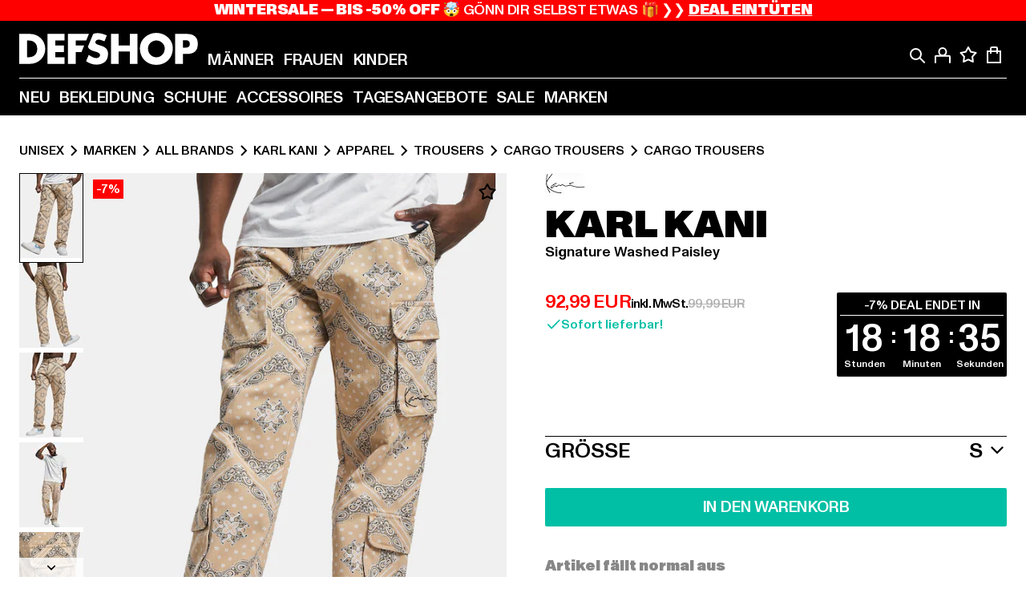

--- FILE ---
content_type: text/html; charset=utf-8
request_url: https://www.def-shop.com/p/kk-small-signature-washed-paisley-cargo-pants-111055
body_size: 95520
content:
<!doctype html>
<html data-n-head-ssr lang="de" data-n-head="%7B%22lang%22:%7B%22ssr%22:%22de%22%7D%7D">
  <head >
    <meta data-n-head="ssr" name="format-detection" content="address=no,telephone=no,email=no"><meta data-n-head="ssr" name="viewport" content="width=device-width, initial-scale=1"><meta data-n-head="ssr" name="theme-color" content="#ffffff"><meta data-n-head="ssr" data-hid="charset" charset="utf-8"><meta data-n-head="ssr" data-hid="mobile-web-app-capable" name="mobile-web-app-capable" content="yes"><meta data-n-head="ssr" data-hid="og:type" name="og:type" property="og:type" content="website"><meta data-n-head="ssr" data-hid="og:updated_time" property="og:updated_time" content="2025-11-11T17:52:41.000Z"><meta data-n-head="ssr" data-hid="og:image" property="og:image" content="https://def-live.cdn.aboutyou.cloud/images/a069bc948f9d70eeb9c86396d6525c4e.jpg?quality=85&amp;height=600&amp;width=1200"><meta data-n-head="ssr" data-hid="twitter:image" name="twitter:image" content="https://def-live.cdn.aboutyou.cloud/images/a069bc948f9d70eeb9c86396d6525c4e.jpg?quality=85&amp;height=600&amp;width=1200"><meta data-n-head="ssr" data-hid="title" name="title" content="Karl Kani Signature Washed Paisley | DEFSHOP | 111055"><meta data-n-head="ssr" data-hid="og:title" property="og:title" content="Karl Kani Signature Washed Paisley | DEFSHOP | 111055"><meta data-n-head="ssr" data-hid="twitter:title" name="twitter:title" content="Karl Kani Signature Washed Paisley | DEFSHOP | 111055"><meta data-n-head="ssr" data-hid="description" name="description" content="Karl Kani Signature Washed Paisley | Verfügbar in vielen Größen - Jetzt bei DEFSHOP bestellen | Gratis Rückversand ✓ Blitzversand ✓ | 111055"><meta data-n-head="ssr" data-hid="og:description" property="og:description" content="Karl Kani Signature Washed Paisley | Verfügbar in vielen Größen - Jetzt bei DEFSHOP bestellen | Gratis Rückversand ✓ Blitzversand ✓ | 111055"><meta data-n-head="ssr" data-hid="twitter:description" name="twitter:description" content="Karl Kani Signature Washed Paisley | Verfügbar in vielen Größen - Jetzt bei DEFSHOP bestellen | Gratis Rückversand ✓ Blitzversand ✓ | 111055"><meta data-n-head="ssr" data-hid="og:url" property="og:url" content="https://www.def-shop.com/p/kk-small-signature-washed-paisley-cargo-pants-111055"><meta data-n-head="ssr" data-hid="og:locale" property="og:locale" content="de_DE"><meta data-n-head="ssr" data-hid="og:site_name" property="og:site_name" content="DefShop"><meta data-n-head="ssr" data-hid="twitter:card" name="twitter:card" content="product"><meta data-n-head="ssr" data-hid="twitter:site" name="twitter:site" content="@username"><meta data-n-head="ssr" data-hid="twitter:url" name="twitter:url" content="https://www.def-shop.com/p/kk-small-signature-washed-paisley-cargo-pants-111055"><meta data-n-head="ssr" data-hid="robots" name="robots" content="index, follow"><meta data-n-head="ssr" data-hid="google-site-verification" name="google-site-verification" content="6-Nybxf9tGcLirPP_MS6bqG6dAuUb0ejd-aC1OjYGRU"><title>Karl Kani Signature Washed Paisley | DEFSHOP | 111055</title><link data-n-head="ssr" href="https://def-live.checkout.api.scayle.cloud/" rel="dns-prefetch"><link data-n-head="ssr" href="https://checkout-cdn.aboutyou.cloud/" rel="dns-prefetch"><link data-n-head="ssr" href="https://checkout.def-shop.com/" rel="dns-prefetch"><link data-n-head="ssr" href="https://widgets.trustedshops.com/" rel="dns-prefetch"><link data-n-head="ssr" href="https://a.storyblok.com/" rel="dns-prefetch"><link data-n-head="ssr" href="https://trck-de.def-shop.com/" rel="dns-prefetch"><link data-n-head="ssr" href="https://cdn.cookielaw.org/" rel="dns-prefetch"><link data-n-head="ssr" href="https://checkout-cdn.aboutyou.cloud/" rel="preconnect"><link data-n-head="ssr" href="https://checkout.def-shop.com/" rel="preconnect"><link data-n-head="ssr" href="https://def-live.checkout.api.scayle.cloud/" rel="preconnect"><link data-n-head="ssr" href="https://widgets.trustedshops.com/" rel="preconnect"><link data-n-head="ssr" href="https://def-live.cdn.aboutyou.cloud/" rel="preconnect"><link data-n-head="ssr" href="https://a.storyblok.com/" rel="preconnect"><link data-n-head="ssr" href="https://trck-de.def-shop.com/" rel="preconnect"><link data-n-head="ssr" href="https://cdn.cookielaw.org/" rel="preconnect"><link data-n-head="ssr" color="#ffffff" href="/favicons/safari-pinned-tab.svg" rel="mask-icon"><link data-n-head="ssr" href="/favicons/apple-icon-180x180.png" rel="apple-touch-icon"><link data-n-head="ssr" href="/favicons/apple-icon-152x152.png" rel="apple-touch-icon" sizes="152x152"><link data-n-head="ssr" href="/favicons/apple-icon-180x180.png" rel="apple-touch-icon" sizes="180x180"><link data-n-head="ssr" href="/favicons/favicon-16x16.png" rel="icon" sizes="16x16"><link data-n-head="ssr" href="/favicons/favicon-32x32.png" rel="icon" sizes="32x32"><link data-n-head="ssr" href="/favicons/favicon.ico" rel="shortcut icon"><link data-n-head="ssr" href="/favicons/manifest.json" rel="manifest"><link data-n-head="ssr" href="https://widgets.trustedshops.com/" rel="dns-prefetch"><link data-n-head="ssr" href="https://widgets.trustedshops.com/" rel="preconnect"><link data-n-head="ssr" data-hid="alternatede-DE" rel="alternate" href="https://www.def-shop.com/p/kk-small-signature-washed-paisley-cargo-pants-111055" hreflang="de-de"><link data-n-head="ssr" data-hid="alternatede-CH" rel="alternate" href="https://www.def-shop.ch/p/kk-small-signature-washed-paisley-cargo-pants-111055" hreflang="de-ch"><link data-n-head="ssr" data-hid="alternatede-AT" rel="alternate" href="https://www.def-shop.at/p/kk-small-signature-washed-paisley-cargo-pants-111055" hreflang="de-at"><link data-n-head="ssr" data-hid="alternateen" rel="alternate" href="https://www.def-shop.net/p/kk-small-signature-washed-paisley-cargo-pants-111055" hreflang="en"><link data-n-head="ssr" data-hid="alternatefr-FR" rel="alternate" href="https://www.def-shop.fr/p/kk-small-signature-washed-paisley-cargo-pants-111055" hreflang="fr-fr"><link data-n-head="ssr" data-hid="alternateit-IT" rel="alternate" href="https://www.def-shop.it/p/kk-small-signature-washed-paisley-cargo-pants-111055" hreflang="it-it"><link data-n-head="ssr" data-hid="alternatees-ES" rel="alternate" href="https://www.def-shop.es/p/kk-small-signature-washed-paisley-cargo-pants-111055" hreflang="es-es"><link data-n-head="ssr" data-hid="alternatenl-NL" rel="alternate" href="https://www.def-shop.nl/p/kk-small-signature-washed-paisley-cargo-pants-111055" hreflang="nl-nl"><link data-n-head="ssr" data-hid="alternatefi-FI" rel="alternate" href="https://www.def-shop.fi/p/kk-small-signature-washed-paisley-cargo-pants-111055" hreflang="fi-fi"><link data-n-head="ssr" data-hid="alternatesv-SE" rel="alternate" href="https://www.def-shop.se/p/kk-small-signature-washed-paisley-cargo-pants-111055" hreflang="sv-se"><link data-n-head="ssr" data-hid="alternateda-DK" rel="alternate" href="https://www.def-shop.dk/p/kk-small-signature-washed-paisley-cargo-pants-111055" hreflang="da-dk"><link data-n-head="ssr" data-hid="alternatesk-SK" rel="alternate" href="https://www.def-shop.sk/p/kk-small-signature-washed-paisley-cargo-pants-111055" hreflang="sk-sk"><link data-n-head="ssr" data-hid="alternatecs-CZ" rel="alternate" href="https://www.def-shop.cz/p/kk-small-signature-washed-paisley-cargo-pants-111055" hreflang="cs-cz"><link data-n-head="ssr" data-hid="alternatenn-NO" rel="alternate" href="https://www.def-shop.no/p/kk-small-signature-washed-paisley-cargo-pants-111055" hreflang="nn-no"><link data-n-head="ssr" data-hid="alternatepl-PL" rel="alternate" href="https://www.def-shop.pl/p/kk-small-signature-washed-paisley-cargo-pants-111055" hreflang="pl-pl"><link data-n-head="ssr" data-hid="alternatefr-BE" rel="alternate" href="https://fr.def-shop.be/p/kk-small-signature-washed-paisley-cargo-pants-111055" hreflang="fr-be"><link data-n-head="ssr" data-hid="alternatenl-BE" rel="alternate" href="https://www.def-shop.be/p/kk-small-signature-washed-paisley-cargo-pants-111055" hreflang="nl-be"><link data-n-head="ssr" data-hid="canonical" rel="canonical" href="https://www.def-shop.com/p/kk-small-signature-washed-paisley-cargo-pants-111055"><script data-n-head="ssr" src="https://def-shop.app.baqend.com/v1/speedkit/install.js?d=production" async crossorigin="anonymous"></script><script data-n-head="ssr" data-hid="gtm-data-script" vmid="gtm-data-script">
              window.dataLayer = window.dataLayer || [];
              window.dataLayer.push(...[{"event":"page_view","ecomm_pagetype":"product","ecomm_category":"Cargo Trousers","ecomm_category_id":"568107","user_logged_in_state":false,"env":"web"}]);
            
window.dataLayer.push(...[{"ecommerce":null,"env":"web"}]);
window.dataLayer.push(...[{"event":"view_item","ecommerce":{"currency":"EUR","value":92.99,"items":[{"price":92.99,"item_id":"111055","productReferenceKey":"6002528-00208","item_name":"Signature Washed Paisley","item_variant":"575712","variantReferenceKey":"6002528-00208-0051","quantity":1,"discount":7,"item_brand":"Karl Kani","item_category_id":"568107","item_category":"Cargo Trousers"},{"price":92.99,"item_id":"111055","productReferenceKey":"6002528-00208","item_name":"Signature Washed Paisley","item_variant":"575713","variantReferenceKey":"6002528-00208-0060","quantity":1,"discount":7,"item_brand":"Karl Kani","item_category_id":"568107","item_category":"Cargo Trousers"},{"price":92.99,"item_id":"111055","productReferenceKey":"6002528-00208","item_name":"Signature Washed Paisley","item_variant":"575714","variantReferenceKey":"6002528-00208-0058","quantity":1,"discount":7,"item_brand":"Karl Kani","item_category_id":"568107","item_category":"Cargo Trousers"},{"price":92.99,"item_id":"111055","productReferenceKey":"6002528-00208","item_name":"Signature Washed Paisley","item_variant":"575715","variantReferenceKey":"6002528-00208-0054","quantity":1,"discount":7,"item_brand":"Karl Kani","item_category_id":"568107","item_category":"Cargo Trousers"},{"price":92.99,"item_id":"111055","productReferenceKey":"6002528-00208","item_name":"Signature Washed Paisley","item_variant":"575716","variantReferenceKey":"6002528-00208-0046","quantity":1,"discount":7,"item_brand":"Karl Kani","item_category_id":"568107","item_category":"Cargo Trousers"},{"price":92.99,"item_id":"111055","productReferenceKey":"6002528-00208","item_name":"Signature Washed Paisley","item_variant":"575717","variantReferenceKey":"6002528-00208-0042","quantity":1,"discount":7,"item_brand":"Karl Kani","item_category_id":"568107","item_category":"Cargo Trousers"}]},"env":"web"}]);</script><script data-n-head="ssr" type="application/ld+json">{"@context":"https://schema.org","@type":"WebSite","url":"https://www.def-shop.com/","potentialAction":{"@type":"SearchAction","target":{"@type":"EntryPoint","urlTemplate":"https://www.def-shop.com/search?q={search_term_string}"},"query-input":"required name=search_term_string"}}</script><script data-n-head="ssr" type="application/ld+json">{"@context":"https://schema.org","@type":"Organization","name":"DefShop","url":"https://www.def-shop.com/","logo":"https://www.def-shop.com/_nuxt/img/logo.a178fbd.svg"}</script><script data-n-head="ssr" type="application/ld+json">{"@context":"https://schema.org","@type":"Product","name":"Signature Washed Paisley","mpn":"575712","sku":"575712","image":"https://def-live.cdn.aboutyou.cloud/images/a069bc948f9d70eeb9c86396d6525c4e.jpg?quality=85&height=600&width=1200","offers":{"url":"https://www.def-shop.com/p/kk-small-signature-washed-paisley-cargo-pants-111055","@type":"Offer","priceCurrency":"EUR","price":"92.99","priceValidUntil":"2026-12-31T22:59:59+00:00","availability":"https://schema.org/InStock","shippingDetails":{"@type":"OfferShippingDetails","deliveryTime":{"@type":"ShippingDeliveryTime","handlingTime":{"@type":"QuantitativeValue","minValue":0,"maxValue":1,"unitCode":"DAY"},"transitTime":{"@type":"QuantitativeValue","minValue":1,"maxValue":2,"unitCode":"DAY"}},"shippingDestination":{"@type":"DefinedRegion","addressCountry":"DE"},"shippingRate":{"@type":"MonetaryAmount","value":4.99,"currency":"EUR"}}}}</script><script data-n-head="ssr" type="application/ld+json">{"@context":"https://schema.org","@type":"BreadcrumbList","itemListElement":[{"position":1,"@type":"ListItem","item":"https://www.def-shop.com/","name":"Startseite"},{"position":2,"@type":"ListItem","item":"https://www.def-shop.com/c/unisex/marken/","name":"Marken"},{"position":3,"@type":"ListItem","item":"https://www.def-shop.com/c/unisex/marken/all-brands/","name":"All Brands"},{"position":4,"@type":"ListItem","item":"https://www.def-shop.com/c/brands/karl-kani/unisex/","name":"Karl Kani"},{"position":5,"@type":"ListItem","item":"https://www.def-shop.com/c/brands/karl-kani/unisex/apparel/","name":"Apparel"},{"position":6,"@type":"ListItem","item":"https://www.def-shop.com/c/brands/karl-kani/unisex/apparel/trousers/","name":"Trousers"},{"position":7,"@type":"ListItem","item":"https://www.def-shop.com/c/brands/karl-kani/unisex/apparel/trousers/cargo-trousers/","name":"Cargo Trousers"},{"position":8,"@type":"ListItem","item":"https://www.def-shop.com/c/brands/karl-kani/unisex/apparel/trousers/cargo-trousers/cargo-trousers/","name":"Cargo Trousers"}]}</script><script data-n-head="ssr" data-hid="gtag-script" vmid="gtag-script">
        window.dataLayer = window.dataLayer || [];
        (function(){window.dataLayer.unshift(arguments);})('consent', 'default', {
          'ad_storage': 'denied',
          'analytics_storage': 'denied',
          'ad_user_data': 'denied',
          'ad_personalization': 'denied'
        });
        function gtag(){window.dataLayer.push(arguments);}
      </script><script data-n-head="ssr" data-hid="gtm-script" vmid="gtm-script">(function(w,d,s,l,i){w[l]=w[l]||[];w[l].push({'gtm.start':new Date().getTime(),event:'gtm.js'});var f=d.getElementsByTagName(s)[0],j=d.createElement(s),dl=l!='dataLayer'?'&l='+l:'';j.async=true;j.src='https://trck-de.def-shop.com/gtm.js?id='+i+dl;f.parentNode.insertBefore(j,f);})(window,document,'script','dataLayer','GTM-NP5NJR5');</script><noscript data-n-head="ssr" data-hid="gtm-noscript" vmid="gtm-noscript"><iframe src="https://trck-de.def-shop.com/ns.html?id=GTM-NP5NJR5" height="0" width="0" style="display:none;visibility:hidden"></iframe></noscript><link rel="preload" href="/_nuxt/e2eda2a.modern.js" as="script"><link rel="preload" href="/_nuxt/commons/app.ca28eb9cc1659c2a09b1.modern.js" as="script"><link rel="preload" href="/_nuxt/vendors/app.3cec9a888bf3b7d87d0e.modern.js" as="script"><link rel="preload" href="/_nuxt/app.9bd8a0260934c5d05440.modern.js" as="script"><link rel="preload" href="/_nuxt/fonts/ABCMonumentGrotesk-Medium.8643ba3.woff2" as="font" type="font/woff2" crossorigin><link rel="preload" href="/_nuxt/fonts/ABCMonumentGrotesk-Black.b34c7fc.woff2" as="font" type="font/woff2" crossorigin><link rel="preload" href="/_nuxt/ContentHTML.01cf6d69b7aef737d12a.modern.js" as="script"><link rel="preload" href="/_nuxt/113.4ed52a18a2b1aa001c3c.modern.js" as="script"><link rel="preload" href="/_nuxt/4.812cee43333c6f00c314.modern.js" as="script"><link rel="preload" href="/_nuxt/0.f00756e8f3f9887ca332.modern.js" as="script"><link rel="preload" href="/_nuxt/SizeSelection.078c39730be1e5a0a414.modern.js" as="script"><link rel="preload" href="/_nuxt/ContentSlot.effae9effd0f16da7db5.modern.js" as="script"><link rel="preload" href="/_nuxt/NotifyMeModal.4adc0306d4307ec4a1f4.modern.js" as="script"><link rel="preload" href="/_nuxt/1.8593f0d370a2f60f32a9.modern.js" as="script"><link rel="preload" href="/_nuxt/55.80e1ec940d011e456652.modern.js" as="script"><link rel="preload" href="/_nuxt/AppNewsletter.b56a3219a8d0b727a22c.modern.js" as="script"><link rel="preload" href="/_nuxt/ContentHeading.97f2c90ad7b4857fa8d9.modern.js" as="script"><link rel="preload" href="/_nuxt/ContentSection.c33d3a23d79aa6b17bbe.modern.js" as="script"><link rel="preload" href="/_nuxt/ContentImageLink.8080afe95ac8fe8ccaf9.modern.js" as="script"><link rel="preload" href="/_nuxt/ContentLink.60f3a947d2d4d3fc5d81.modern.js" as="script"><link rel="preload" href="/_nuxt/ContentImage.3bee17dcb4ffba7220a6.modern.js" as="script"><link rel="preload" href="/_nuxt/FooterAsset.4c42b4a08c56031ae619.modern.js" as="script"><link rel="preload" href="/_nuxt/FooterPaymentInfo.e1abd4d29a14fe52f5a6.modern.js" as="script"><link rel="preload" href="/_nuxt/AppCookiesNotice.6ddc61e8478c4d82b6b7.modern.js" as="script"><style data-vue-ssr-id="16780096:0 42c8de90:0 05acdd20:0 1ec8c060:0 850c8fd4:0 13836a17:0 2b8de62a:0 535fd272:0 a44691e6:0 5ec78cb8:0 272b652e:0 3f0dfd0a:0 d1bed96e:0 4fa3b109:0 f6bf716e:0 72253cee:0 10a98da9:0 5bb0f3ae:0 ce0c9f96:0 3810d24a:0 be959b66:0 58337995:0 c088dd16:0 5ed8c879:0 4fb83a6e:0 f8c5a76a:0 732d682e:0 ab36644e:0 196387e1:0 e482e592:0 0dd044aa:0 4179e18d:0 3c40e575:0 90a0e26e:0 5b810549:0 b09e149a:0 28d62236:0 3d8b3b1a:0 7c972b2d:0 8b0cff22:0 55b2f524:0 1636cd6e:0 69d724ee:0 c928b35c:0 11be198c:0 1d83bdab:0 f8623eee:0 2d8ac5e1:0 1e6b857b:0 dec711d2:0">@font-face{font-display:swap;font-family:Monument Grotesk;font-style:normal;font-weight:500;src:url(/_nuxt/fonts/ABCMonumentGrotesk-Medium.8643ba3.woff2) format("woff2"),url(/_nuxt/fonts/ABCMonumentGrotesk-Medium.a47da2f.woff) format("woff")}@font-face{font-display:swap;font-family:Monument Grotesk;font-style:normal;font-weight:900;src:url(/_nuxt/fonts/ABCMonumentGrotesk-Black.b34c7fc.woff2) format("woff2"),url(/_nuxt/fonts/ABCMonumentGrotesk-Black.d100238.woff) format("woff")}
.asf-fade-enter-active,.asf-fade-leave-active{transition-duration:.5s;transition-property:opacity;transition-timing-function:cubic-bezier(.4,0,.2,1);transition-timing-function:cubic-bezier(0,0,.2,1)}.asf-fade-enter,.asf-fade-leave,.asf-fade-leave-to{opacity:0}.asf-slide-top-enter-active,.asf-slide-top-leave-active{transition-duration:.3s;transition-property:transform;transition-timing-function:cubic-bezier(.4,0,.2,1);transition-timing-function:cubic-bezier(0,0,.2,1)}.asf-slide-top-enter,.asf-slide-top-leave-to{--tw-translate-y:-100%;transform:translate(var(--tw-translate-x),-100%) rotate(var(--tw-rotate)) skewX(var(--tw-skew-x)) skewY(var(--tw-skew-y)) scaleX(var(--tw-scale-x)) scaleY(var(--tw-scale-y));transform:translate(var(--tw-translate-x),var(--tw-translate-y)) rotate(var(--tw-rotate)) skewX(var(--tw-skew-x)) skewY(var(--tw-skew-y)) scaleX(var(--tw-scale-x)) scaleY(var(--tw-scale-y));transform:translate3d(var(--tw-translate-x),-100%,0) rotate(var(--tw-rotate)) skewX(var(--tw-skew-x)) skewY(var(--tw-skew-y)) scaleX(var(--tw-scale-x)) scaleY(var(--tw-scale-y));transform:translate3d(var(--tw-translate-x),var(--tw-translate-y),0) rotate(var(--tw-rotate)) skewX(var(--tw-skew-x)) skewY(var(--tw-skew-y)) scaleX(var(--tw-scale-x)) scaleY(var(--tw-scale-y));transition-duration:.3s;transition-property:transform;transition-timing-function:cubic-bezier(.4,0,.2,1);transition-timing-function:cubic-bezier(.4,0,1,1)}.asf-slide-bottom-enter-active,.asf-slide-bottom-leave-active{transition-duration:.3s;transition-property:transform;transition-timing-function:cubic-bezier(.4,0,.2,1);transition-timing-function:cubic-bezier(0,0,.2,1)}.asf-slide-bottom-enter,.asf-slide-bottom-leave-to{--tw-translate-y:100%;transform:translate(var(--tw-translate-x),100%) rotate(var(--tw-rotate)) skewX(var(--tw-skew-x)) skewY(var(--tw-skew-y)) scaleX(var(--tw-scale-x)) scaleY(var(--tw-scale-y));transform:translate(var(--tw-translate-x),var(--tw-translate-y)) rotate(var(--tw-rotate)) skewX(var(--tw-skew-x)) skewY(var(--tw-skew-y)) scaleX(var(--tw-scale-x)) scaleY(var(--tw-scale-y));transform:translate3d(var(--tw-translate-x),100%,0) rotate(var(--tw-rotate)) skewX(var(--tw-skew-x)) skewY(var(--tw-skew-y)) scaleX(var(--tw-scale-x)) scaleY(var(--tw-scale-y));transform:translate3d(var(--tw-translate-x),var(--tw-translate-y),0) rotate(var(--tw-rotate)) skewX(var(--tw-skew-x)) skewY(var(--tw-skew-y)) scaleX(var(--tw-scale-x)) scaleY(var(--tw-scale-y));transition-duration:.3s;transition-property:transform;transition-timing-function:cubic-bezier(.4,0,.2,1);transition-timing-function:cubic-bezier(.4,0,1,1)}.asf-slide-left-enter-active,.asf-slide-left-leave-active{transition-duration:.3s;transition-property:transform;transition-timing-function:cubic-bezier(.4,0,.2,1);transition-timing-function:cubic-bezier(0,0,.2,1)}.asf-slide-left-enter,.asf-slide-left-leave-to{--tw-translate-x:-100%;transform:translate(-100%,var(--tw-translate-y)) rotate(var(--tw-rotate)) skewX(var(--tw-skew-x)) skewY(var(--tw-skew-y)) scaleX(var(--tw-scale-x)) scaleY(var(--tw-scale-y));transform:translate(var(--tw-translate-x),var(--tw-translate-y)) rotate(var(--tw-rotate)) skewX(var(--tw-skew-x)) skewY(var(--tw-skew-y)) scaleX(var(--tw-scale-x)) scaleY(var(--tw-scale-y));transform:translate3d(-100%,var(--tw-translate-y),0) rotate(var(--tw-rotate)) skewX(var(--tw-skew-x)) skewY(var(--tw-skew-y)) scaleX(var(--tw-scale-x)) scaleY(var(--tw-scale-y));transform:translate3d(var(--tw-translate-x),var(--tw-translate-y),0) rotate(var(--tw-rotate)) skewX(var(--tw-skew-x)) skewY(var(--tw-skew-y)) scaleX(var(--tw-scale-x)) scaleY(var(--tw-scale-y));transition-duration:.3s;transition-property:transform;transition-timing-function:cubic-bezier(.4,0,.2,1);transition-timing-function:cubic-bezier(.4,0,1,1)}.asf-slide-right-enter-active,.asf-slide-right-leave-active{transition-duration:.3s;transition-property:transform;transition-timing-function:cubic-bezier(.4,0,.2,1);transition-timing-function:cubic-bezier(0,0,.2,1)}.asf-slide-right-enter,.asf-slide-right-leave-to{--tw-translate-x:100%;transform:translate(100%,var(--tw-translate-y)) rotate(var(--tw-rotate)) skewX(var(--tw-skew-x)) skewY(var(--tw-skew-y)) scaleX(var(--tw-scale-x)) scaleY(var(--tw-scale-y));transform:translate(var(--tw-translate-x),var(--tw-translate-y)) rotate(var(--tw-rotate)) skewX(var(--tw-skew-x)) skewY(var(--tw-skew-y)) scaleX(var(--tw-scale-x)) scaleY(var(--tw-scale-y));transform:translate3d(100%,var(--tw-translate-y),0) rotate(var(--tw-rotate)) skewX(var(--tw-skew-x)) skewY(var(--tw-skew-y)) scaleX(var(--tw-scale-x)) scaleY(var(--tw-scale-y));transform:translate3d(var(--tw-translate-x),var(--tw-translate-y),0) rotate(var(--tw-rotate)) skewX(var(--tw-skew-x)) skewY(var(--tw-skew-y)) scaleX(var(--tw-scale-x)) scaleY(var(--tw-scale-y));transition-duration:.3s;transition-property:transform;transition-timing-function:cubic-bezier(.4,0,.2,1);transition-timing-function:cubic-bezier(.4,0,1,1)}.asf-slide-bottom-left-enter-active,.asf-slide-bottom-left-leave-active,.asf-slide-top-left-enter-active,.asf-slide-top-left-leave-active{animation:asf-slide-from-left .4s cubic-bezier(.3,.46,.45,.94);animation:asf-slide-from-left var(--animation-function-main) var(--animation-duration)}.asf-slide-bottom-left-leave-active,.asf-slide-top-left-leave-active{animation-direction:reverse}.asf-slide-bottom-right-enter-active,.asf-slide-bottom-right-leave-active,.asf-slide-top-right-enter-active,.asf-slide-top-right-leave-active{animation:asf-slide-from-right .4s cubic-bezier(.3,.46,.45,.94);animation:asf-slide-from-right var(--animation-function-main) var(--animation-duration)}.asf-slide-bottom-right-leave-active,.asf-slide-top-right-leave-active{animation-direction:reverse}.asf-slide-top-center-enter-active,.asf-slide-top-center-leave-active{animation:asf-slide-from-top .4s cubic-bezier(.3,.46,.45,.94);animation:asf-slide-from-top var(--animation-function-main) var(--animation-duration)}.asf-slide-top-center-leave-active{animation-direction:reverse}.asf-slide-bottom-center-enter-active,.asf-slide-bottom-center-leave-active{animation:asf-slide-from-bottom .4s cubic-bezier(.3,.46,.45,.94);animation:asf-slide-from-bottom var(--animation-function-main) var(--animation-duration)}.asf-slide-bottom-center-leave-active{animation-direction:reverse}.asf-bounce-enter-active{animation:asf-bounce .3s}.asf-bounce-leave-active{animation:asf-bounce .3s reverse}.asf-pulse-enter-active{animation:sf-pulse .25s}.asf-pulse-leave-active{animation:asf-pulse .25s reverse}.asf-expand-enter-active,.asf-expand-leave-active{overflow:hidden;transition-duration:.3s;transition-property:height,opacity;transition-timing-function:cubic-bezier(.4,0,.2,1)}.asf-expand-enter,.asf-expand-leave-to{height:0;opacity:0}.asf-loading{--tw-bg-opacity:1;background-color:#e6e6e6;background-color:rgb(230 230 230/var(--tw-bg-opacity));overflow:hidden;position:relative}.asf-loading:after{--tw-content:"";animation:asf-loading 1.5s ease-in-out infinite;background-image:linear-gradient(90deg,#0000,#ffffffbf,#0000);bottom:0;content:"";content:var(--tw-content);left:0;position:absolute;right:0;top:0}@keyframes asf-loading{0%{transform:translateX(-100%)}to{transform:translateX(100%)}}@keyframes asf-fade-in{0%{opacity:0}to{opacity:1}}@keyframes asf-bounce{0%{transform:scale(0)}50%{transform:scale(1.2)}to{transform:scale(1)}}@keyframes asf-current-bounce{50%{transform:scale(1.35)}to{transform:scale(1)}}@keyframes asf-pulse{0%{transform:scale(1)}50%{transform:scale(1.2)}to{transform:scale(1)}}@keyframes asf-reverse-pulse{0%{transform:scale(1)}50%{transform:scale(.8)}to{transform:scale(1)}}@keyframes asf-rotate{0%{transform:rotate(0deg)}to{transform:rotate(1turn)}}@keyframes asf-slide-from-left{0%{transform:translateX(-100%)}to{transform:translateX(0)}}@keyframes asf-slide-from-right{0%{transform:translateX(100%)}to{transform:translateX(0)}}@keyframes asf-slide-from-top{0%{transform:translateY(-100%)}to{transform:translate(0)}}@keyframes asf-slide-from-bottom{0%{transform:translateY(100%)}to{transform:translate(0)}}@media (prefers-reduced-motion){*{animation:none!important;transition:none!important}}.asf-content{font-size:.875rem;line-height:1.5}.asf-content h1:not([class]),.asf-content h2:not([class]),.asf-content h3:not([class]),.asf-content h4:not([class]),.asf-content h5:not([class]),.asf-content h6:not([class]){--tw-text-opacity:1;color:#000;color:rgb(0 0 0/var(--tw-text-opacity));font-weight:900;margin-bottom:1rem;margin-top:2rem;text-transform:uppercase}.asf-content h1:not([class]){font-size:2.5rem;line-height:2.4375rem}@media (min-width:48em){.asf-content h1:not([class]){font-size:4rem;line-height:3.875rem}}@media (min-width:64em){.asf-content h1:not([class]){font-size:4.5rem;line-height:4.5rem}}.asf-content h2:not([class]){font-size:2rem;line-height:2.0625rem}@media (min-width:48em){.asf-content h2:not([class]){font-size:2.5rem;line-height:2.375rem}}@media (min-width:64em){.asf-content h2:not([class]){font-size:3rem;line-height:2.9375rem}}.asf-content h3:not([class]){font-size:1.5rem;line-height:1.5rem}@media (min-width:48em){.asf-content h3:not([class]){font-size:1.5rem;line-height:1.4375rem}}@media (min-width:64em){.asf-content h3:not([class]){font-size:2rem;line-height:1.9375rem}}.asf-content h4:not([class]){font-size:1.25rem;line-height:1.25rem}@media (min-width:48em){.asf-content h4:not([class]){font-size:1.25rem;line-height:1.1875rem}}@media (min-width:64em){.asf-content h4:not([class]){font-size:1.5rem;line-height:1.4375rem}}.asf-content h5:not([class]){font-size:1rem;line-height:1rem}@media (min-width:48em){.asf-content h5:not([class]){font-size:1.125rem;line-height:1.125rem}}@media (min-width:64em){.asf-content h5:not([class]){font-size:1.25rem;line-height:1.25rem}}.asf-content h6:not([class]){font-size:.875rem;line-height:.875rem}@media (min-width:64em){.asf-content h6:not([class]){font-size:1rem;line-height:1rem}}.asf-content ol,.asf-content ul{list-style-position:inside}.asf-content ol li,.asf-content ul li{margin-bottom:.625rem}.asf-content ul{list-style-type:disc}.asf-content ol{list-style-type:decimal}.asf-content p{margin-bottom:1rem}.content-medium{font-weight:500!important}.content-black{font-weight:900!important}.content-underline{text-decoration-line:underline!important}.content-line-through{text-decoration-line:line-through!important}.content-uppercase{text-transform:uppercase!important}.content-capitalize{text-transform:capitalize!important}.content-h1-primary{font-size:2.5rem;line-height:2.4375rem}@media (min-width:48em){.content-h1-primary{font-size:4rem;line-height:3.875rem}}@media (min-width:64em){.content-h1-primary{font-size:4.5rem;line-height:4.5rem}}.content-h1-primary{font-weight:900;text-transform:uppercase}.content-h2-primary{font-size:2rem;line-height:2.0625rem}@media (min-width:48em){.content-h2-primary{font-size:2.5rem;line-height:2.375rem}}@media (min-width:64em){.content-h2-primary{font-size:3rem;line-height:2.9375rem}}.content-h2-primary{font-weight:900;text-transform:uppercase}.content-h3-primary{font-size:1.5rem;line-height:1.5rem}@media (min-width:48em){.content-h3-primary{font-size:1.5rem;line-height:1.4375rem}}@media (min-width:64em){.content-h3-primary{font-size:2rem;line-height:1.9375rem}}.content-h3-primary{font-weight:900;text-transform:uppercase}.content-h4-primary{font-size:1.25rem;line-height:1.25rem}@media (min-width:48em){.content-h4-primary{font-size:1.25rem;line-height:1.1875rem}}@media (min-width:64em){.content-h4-primary{font-size:1.5rem;line-height:1.4375rem}}.content-h4-primary{font-weight:900;text-transform:uppercase}.content-h5-primary{font-size:1rem;line-height:1rem}@media (min-width:48em){.content-h5-primary{font-size:1.125rem;line-height:1.125rem}}@media (min-width:64em){.content-h5-primary{font-size:1.25rem;line-height:1.25rem}}.content-h5-primary{font-weight:900;text-transform:uppercase}.content-h6-primary{font-size:.875rem;line-height:.875rem}@media (min-width:64em){.content-h6-primary{font-size:1rem;line-height:1rem}}.content-h6-primary{font-weight:900;text-transform:uppercase}.content-h1-secondary{font-size:2.75rem;line-height:2.625rem}@media (min-width:48em){.content-h1-secondary{font-size:4rem;line-height:3.8125rem}}.content-h1-secondary{font-weight:500;text-transform:uppercase}.content-h2-secondary{font-size:2rem;line-height:1.9375rem}@media (min-width:48em){.content-h2-secondary{font-size:2.5rem;line-height:2.4375rem}}@media (min-width:64em){.content-h2-secondary{font-size:3rem;line-height:2.875rem}}.content-h2-secondary{font-weight:500;text-transform:uppercase}.content-h3-secondary{font-size:1.5rem;line-height:1.5rem}@media (min-width:48em){.content-h3-secondary{font-size:1.875rem;line-height:1.9375rem}}.content-h3-secondary{font-weight:500;text-transform:uppercase}.content-h4-secondary{font-size:1.25rem;line-height:1.25rem}@media (min-width:48em){.content-h4-secondary{font-size:1.375rem;line-height:1.375rem}}.content-h4-secondary{font-weight:500;text-transform:uppercase}.content-h5-secondary{font-size:1rem;line-height:1rem}@media (min-width:48em){.content-h5-secondary{font-size:1.125rem;line-height:1.125rem}}.content-h5-secondary{font-weight:500;text-transform:uppercase}.content-h6-secondary{font-size:.875rem;line-height:.875rem}@media (min-width:48em){.content-h6-secondary{font-size:1rem;line-height:1rem}}.content-h6-secondary{font-weight:500;text-transform:uppercase}.content-p1{font-size:1.25rem;font-weight:500;line-height:1.125}@media (min-width:48em){.content-p1{font-size:1.375rem}}@media (min-width:64em){.content-p1{font-size:1.5rem}}.content-p2{font-size:1rem;font-weight:500;line-height:1.125}@media (min-width:48em){.content-p2{font-size:1.125rem}}.content-p3{font-size:.875rem;font-weight:500;line-height:1.125}@media (min-width:48em){.content-p3{font-size:1rem}}.content-p4{font-size:.875rem;font-weight:500;line-height:1rem}.content-p5{font-size:.75rem;font-weight:500;line-height:1.125}.content-align-left{text-align:left!important}.content-align-center{text-align:center!important}.content-align-justify{text-align:justify!important}.content-align-right{text-align:right!important}.content-list-disc{list-style-type:disc!important}.content-list-decimal{list-style-type:decimal!important}.content-list-none{list-style-type:none}.content-list-check{list-style-image:url("data:image/svg+xml;charset=utf-8,%3Csvg width='16' height='13' fill='none' xmlns='http://www.w3.org/2000/svg'%3E%3Cpath d='M1 6.2 5.472 11 15 1' stroke='currentColor' stroke-width='2'/%3E%3C/svg%3E");list-style-position:inside!important}.content-table-wrapper{max-width:100%;overflow-x:auto;scrollbar-color:#878787 #0000;scrollbar-width:thin}.content-table-wrapper::-webkit-scrollbar{background-color:initial;border-radius:.5rem;width:.25rem}.content-table-wrapper::-webkit-scrollbar-thumb{background-color:#878787;border-radius:.5rem}.content-table-auto{border-collapse:collapse;border-width:1px;table-layout:auto;width:100%}.content-table-auto td,.content-table-auto th{padding:.5rem}.content-table-fixed{border-collapse:collapse;border-width:1px;table-layout:fixed}.content-table-fixed td,.content-table-fixed th{padding:.5rem;width:33.333333%}.content-table-bordered,.content-table-bordered td,.content-table-bordered th{border-width:1px}.content-table-responsive{max-width:100%;overflow-x:auto}.content-customer-wrapper{flex-wrap:wrap}.content-customer-box,.content-customer-wrapper{--tw-border-opacity:1;align-items:center;border-color:#e6e6e6;border-color:rgb(230 230 230/var(--tw-border-opacity));border-width:1px;display:flex;justify-content:center}.content-customer-box{height:5rem;width:50%}
/*! tailwindcss v3.3.2 | MIT License | https://tailwindcss.com*/*,:after,:before{border:0 solid;box-sizing:border-box}:after,:before{--tw-content:""}html{font-feature-settings:normal;font-family:Monument Grotesk,ui-sans-serif,system-ui,-apple-system,Segoe UI,Roboto,Ubuntu,Cantarell,Noto Sans,sans-serif,BlinkMacSystemFont,Helvetica Neue,Arial,Apple Color Emoji,Segoe UI Emoji,Segoe UI Symbol,Noto Color Emoji;font-variation-settings:normal;line-height:1.5;tab-size:4}body{line-height:inherit;margin:0}hr{border-top-width:1px;color:inherit;height:0}abbr:where([title]){text-decoration:underline;-webkit-text-decoration:underline dotted;text-decoration:underline dotted}h1,h2,h3,h4,h5,h6{font-size:inherit;font-weight:inherit}a{color:inherit;text-decoration:inherit}b,strong{font-weight:bolder}code,kbd,pre,samp{font-family:ui-monospace,SFMono-Regular,Menlo,Monaco,Consolas,Liberation Mono,Courier New,monospace;font-size:1em}small{font-size:80%}sub,sup{font-size:75%;line-height:0;position:relative;vertical-align:initial}sub{bottom:-.25em}sup{top:-.5em}table{border-collapse:collapse;border-color:inherit;text-indent:0}button,input,optgroup,select,textarea{color:inherit;font-family:inherit;font-size:100%;font-weight:inherit;line-height:inherit;margin:0;padding:0}button,select{text-transform:none}[type=button],[type=reset],[type=submit],button{-webkit-appearance:button;background-color:initial;background-image:none}:-moz-focusring{outline:auto}:-moz-ui-invalid{box-shadow:none}progress{vertical-align:initial}::-webkit-inner-spin-button,::-webkit-outer-spin-button{height:auto}[type=search]{-webkit-appearance:textfield;outline-offset:-2px}::-webkit-search-decoration{-webkit-appearance:none}::-webkit-file-upload-button{-webkit-appearance:button;font:inherit}summary{display:list-item}blockquote,dd,dl,figure,h1,h2,h3,h4,h5,h6,hr,p,pre{margin:0}fieldset{margin:0}fieldset,legend{padding:0}menu,ol,ul{list-style:none;margin:0;padding:0}textarea{resize:vertical}input::placeholder,textarea::placeholder{color:#9ca3af;opacity:1}[role=button],button{cursor:pointer}:disabled{cursor:default}audio,canvas,embed,iframe,img,object,svg,video{display:block;vertical-align:middle}img,video{height:auto;max-width:100%}[hidden]{display:none}:root{--site-width:120rem;--site-logo-width:8.375rem;--container-min:22.5rem;--container-max:90rem;--header-height:3.375rem;--header-top-height:4.5rem;--sidebar-max-width:23.4375rem;--refinements-max-width:85.6%;--animation-duration:0.4s;--animation-duration-fast:0.2s;--motion-ease-chevron:cubic-bezier(0.25,1.7,0.35,0.8);--animation-function-main:cubic-bezier(0.3,0.46,0.45,0.94);--promo-height:2.5rem;--bottom-bar-height:3.625rem;--bottom-navigation-container-height:calc(var(--promo-height) + var(--bottom-bar-height));--full-height:100vh}@media (min-width:48em){:root{--refinements-max-width:33rem}}@media (min-width:64em){:root{--site-logo-width:13.9375rem;--header-height:7.375rem}}@media (min-width:85.4375em){:root{--header-height:7.875rem}}@supports (height:100svh){:root{--full-height:100svh}}html{--tw-bg-opacity:1;--tw-text-opacity:1;-webkit-font-smoothing:antialiased;-moz-osx-font-smoothing:grayscale;-webkit-text-size-adjust:100%;background-color:#fff;background-color:rgb(255 255 255/var(--tw-bg-opacity));color:#000;color:rgb(0 0 0/var(--tw-text-opacity));direction:ltr;font-family:Monument Grotesk,ui-sans-serif,system-ui,-apple-system,Segoe UI,Roboto,Ubuntu,Cantarell,Noto Sans,sans-serif,BlinkMacSystemFont,Helvetica Neue,Arial,Apple Color Emoji,Segoe UI Emoji,Segoe UI Symbol,Noto Color Emoji;font-size:1rem;font-synthesis:none;font-weight:500}html.is-locked{height:100%;overflow:hidden}body{box-sizing:border-box;margin:0;min-width:22.5rem;min-width:var(--container-min);overflow-y:scroll;width:100%}.is-locked body{height:100%}[tabindex="0"],a,button,input,label,select,textarea{outline:2px solid #0000;outline-offset:2px}*,:after,:before{--tw-border-spacing-x:0;--tw-border-spacing-y:0;--tw-translate-x:0;--tw-translate-y:0;--tw-rotate:0;--tw-skew-x:0;--tw-skew-y:0;--tw-scale-x:1;--tw-scale-y:1;--tw-pan-x: ;--tw-pan-y: ;--tw-pinch-zoom: ;--tw-scroll-snap-strictness:proximity;--tw-gradient-from-position: ;--tw-gradient-via-position: ;--tw-gradient-to-position: ;--tw-ordinal: ;--tw-slashed-zero: ;--tw-numeric-figure: ;--tw-numeric-spacing: ;--tw-numeric-fraction: ;--tw-ring-inset: ;--tw-ring-offset-width:0px;--tw-ring-offset-color:#fff;--tw-ring-color:#3b82f680;--tw-ring-offset-shadow:0 0 #0000;--tw-ring-shadow:0 0 #0000;--tw-shadow:0 0 #0000;--tw-shadow-colored:0 0 #0000;--tw-blur: ;--tw-brightness: ;--tw-contrast: ;--tw-grayscale: ;--tw-hue-rotate: ;--tw-invert: ;--tw-saturate: ;--tw-sepia: ;--tw-drop-shadow: ;--tw-backdrop-blur: ;--tw-backdrop-brightness: ;--tw-backdrop-contrast: ;--tw-backdrop-grayscale: ;--tw-backdrop-hue-rotate: ;--tw-backdrop-invert: ;--tw-backdrop-opacity: ;--tw-backdrop-saturate: ;--tw-backdrop-sepia: }::backdrop{--tw-border-spacing-x:0;--tw-border-spacing-y:0;--tw-translate-x:0;--tw-translate-y:0;--tw-rotate:0;--tw-skew-x:0;--tw-skew-y:0;--tw-scale-x:1;--tw-scale-y:1;--tw-pan-x: ;--tw-pan-y: ;--tw-pinch-zoom: ;--tw-scroll-snap-strictness:proximity;--tw-gradient-from-position: ;--tw-gradient-via-position: ;--tw-gradient-to-position: ;--tw-ordinal: ;--tw-slashed-zero: ;--tw-numeric-figure: ;--tw-numeric-spacing: ;--tw-numeric-fraction: ;--tw-ring-inset: ;--tw-ring-offset-width:0px;--tw-ring-offset-color:#fff;--tw-ring-color:#3b82f680;--tw-ring-offset-shadow:0 0 #0000;--tw-ring-shadow:0 0 #0000;--tw-shadow:0 0 #0000;--tw-shadow-colored:0 0 #0000;--tw-blur: ;--tw-brightness: ;--tw-contrast: ;--tw-grayscale: ;--tw-hue-rotate: ;--tw-invert: ;--tw-saturate: ;--tw-sepia: ;--tw-drop-shadow: ;--tw-backdrop-blur: ;--tw-backdrop-brightness: ;--tw-backdrop-contrast: ;--tw-backdrop-grayscale: ;--tw-backdrop-hue-rotate: ;--tw-backdrop-invert: ;--tw-backdrop-opacity: ;--tw-backdrop-saturate: ;--tw-backdrop-sepia: }.container{width:100%}@media (min-width:48em){.container{max-width:48em}}@media (min-width:64em){.container{max-width:64em}}@media (min-width:85.4375em){.container{max-width:85.4375em}}.asf-grid-layout{grid-gap:.5rem;display:grid;gap:.5rem;grid-template-columns:repeat(6,minmax(0,1fr))}@media (min-width:48em){.asf-grid-layout{gap:1rem;grid-template-columns:repeat(12,minmax(0,1fr))}}@media (min-width:64em){.asf-grid-layout{gap:1.25rem}}.h1-primary{font-size:2.5rem;line-height:2.4375rem}@media (min-width:48em){.h1-primary{font-size:4rem;line-height:3.875rem}}@media (min-width:64em){.h1-primary{font-size:4.5rem;line-height:4.5rem}}.h2-primary{font-size:2rem;line-height:2.0625rem}@media (min-width:48em){.h2-primary{font-size:2.5rem;line-height:2.375rem}}@media (min-width:64em){.h2-primary{font-size:3rem;line-height:2.9375rem}}.h3-primary{font-size:1.5rem;line-height:1.5rem}@media (min-width:48em){.h3-primary{font-size:1.5rem;line-height:1.4375rem}}@media (min-width:64em){.h3-primary{font-size:2rem;line-height:1.9375rem}}.h4-primary{font-size:1.25rem;line-height:1.25rem}@media (min-width:48em){.h4-primary{font-size:1.25rem;line-height:1.1875rem}}@media (min-width:64em){.h4-primary{font-size:1.5rem;line-height:1.4375rem}}.h5-primary{font-size:1rem;line-height:1rem}@media (min-width:48em){.h5-primary{font-size:1.125rem;line-height:1.125rem}}@media (min-width:64em){.h5-primary{font-size:1.25rem;line-height:1.25rem}}.h6-primary{font-size:.875rem;line-height:.875rem}@media (min-width:64em){.h6-primary{font-size:1rem;line-height:1rem}}.h1-secondary{font-size:2.75rem;line-height:2.625rem}@media (min-width:48em){.h1-secondary{font-size:4rem;line-height:3.8125rem}}.h2-secondary{font-size:2rem;line-height:1.9375rem}@media (min-width:48em){.h2-secondary{font-size:2.5rem;line-height:2.4375rem}}@media (min-width:64em){.h2-secondary{font-size:3rem;line-height:2.875rem}}.h3-secondary{font-size:1.5rem;line-height:1.5rem}@media (min-width:48em){.h3-secondary{font-size:1.875rem;line-height:1.9375rem}}.h4-secondary{font-size:1.25rem;line-height:1.25rem}@media (min-width:48em){.h4-secondary{font-size:1.375rem;line-height:1.375rem}}.h5-secondary{font-size:1rem;line-height:1rem}@media (min-width:48em){.h5-secondary{font-size:1.125rem;line-height:1.125rem}}.h6-secondary{font-size:.875rem;line-height:.875rem}@media (min-width:48em){.h6-secondary{font-size:1rem;line-height:1rem}}.asf-link{color:inherit}.asf-link.m-wrapper{height:100%;left:0;position:absolute;top:0;width:100%;z-index:1}.asf-link-primary{display:inline-block;text-decoration-line:underline}.asf-link-primary:hover{--tw-text-opacity:1;color:#272727;color:rgb(39 39 39/var(--tw-text-opacity))}.asf-link-primary:active{--tw-text-opacity:1;color:#3f3f3f;color:rgb(63 63 63/var(--tw-text-opacity))}.common-button{align-items:center;border-radius:.125rem;display:flex;font-size:1.125rem;justify-content:center;line-height:1.25rem;transition-duration:.15s;transition-property:color,background-color,border-color,text-decoration-color,fill,stroke,opacity,box-shadow,transform,filter,-webkit-backdrop-filter;transition-property:color,background-color,border-color,text-decoration-color,fill,stroke,opacity,box-shadow,transform,filter,backdrop-filter;transition-property:color,background-color,border-color,text-decoration-color,fill,stroke,opacity,box-shadow,transform,filter,backdrop-filter,-webkit-backdrop-filter;transition-timing-function:cubic-bezier(.4,0,.2,1)}@media (min-width:48em){.common-button{font-size:1.25rem;line-height:1.5rem}}.common-button{--tw-text-opacity:1;color:#fff;color:rgb(255 255 255/var(--tw-text-opacity));font-family:Monument Grotesk,ui-sans-serif,system-ui,-apple-system,Segoe UI,Roboto,Ubuntu,Cantarell,Noto Sans,sans-serif,BlinkMacSystemFont,Helvetica Neue,Arial,Apple Color Emoji,Segoe UI Emoji,Segoe UI Symbol,Noto Color Emoji;letter-spacing:-.01em;text-transform:uppercase}.common-button:focus{outline-color:#b3b3b3;outline-offset:0;outline-width:4px}.common-button:active{outline:2px solid #0000;outline-offset:2px}.common-button{min-height:2.625rem}.common-button .asf-icon{pointer-events:none}.common-button.m-icon-after,.common-button.m-icon-before{column-gap:.125rem}@media (min-width:48em){.common-button.m-icon-after,.common-button.m-icon-before{column-gap:.25rem}}.common-button.m-icon-after{flex-direction:row-reverse}@media (min-width:48em){.common-button{min-height:3rem}}.disabled-button{--tw-text-opacity:1;color:#b3b3b3;color:rgb(179 179 179/var(--tw-text-opacity));cursor:not-allowed}.asf-button-primary{align-items:center;border-radius:.125rem;display:flex;font-size:1.125rem;justify-content:center;line-height:1.25rem;transition-duration:.15s;transition-property:color,background-color,border-color,text-decoration-color,fill,stroke,opacity,box-shadow,transform,filter,-webkit-backdrop-filter;transition-property:color,background-color,border-color,text-decoration-color,fill,stroke,opacity,box-shadow,transform,filter,backdrop-filter;transition-property:color,background-color,border-color,text-decoration-color,fill,stroke,opacity,box-shadow,transform,filter,backdrop-filter,-webkit-backdrop-filter;transition-timing-function:cubic-bezier(.4,0,.2,1)}@media (min-width:48em){.asf-button-primary{font-size:1.25rem;line-height:1.5rem}}.asf-button-primary{--tw-text-opacity:1;color:#fff;color:rgb(255 255 255/var(--tw-text-opacity));font-family:Monument Grotesk,ui-sans-serif,system-ui,-apple-system,Segoe UI,Roboto,Ubuntu,Cantarell,Noto Sans,sans-serif,BlinkMacSystemFont,Helvetica Neue,Arial,Apple Color Emoji,Segoe UI Emoji,Segoe UI Symbol,Noto Color Emoji;letter-spacing:-.01em;text-transform:uppercase}.asf-button-primary:focus{outline-color:#b3b3b3;outline-offset:0;outline-width:4px}.asf-button-primary:active{outline:2px solid #0000;outline-offset:2px}.asf-button-primary{min-height:2.625rem}.asf-button-primary .asf-icon{pointer-events:none}.asf-button-primary.m-icon-after,.asf-button-primary.m-icon-before{column-gap:.125rem}@media (min-width:48em){.asf-button-primary.m-icon-after,.asf-button-primary.m-icon-before{column-gap:.25rem}}.asf-button-primary.m-icon-after{flex-direction:row-reverse}@media (min-width:48em){.asf-button-primary{min-height:3rem}}.asf-button-primary{--tw-bg-opacity:1;background-color:#000;background-color:rgb(0 0 0/var(--tw-bg-opacity));padding:.625rem .375rem}@media (min-width:48em){.asf-button-primary{padding:.75rem .5rem}}.asf-button-primary:focus{--tw-bg-opacity:1;background-color:#272727;background-color:rgb(39 39 39/var(--tw-bg-opacity))}.asf-button-primary.is-disabled,.asf-button-primary:disabled{--tw-text-opacity:1;--tw-bg-opacity:1;background-color:#e6e6e6;background-color:rgb(230 230 230/var(--tw-bg-opacity));color:#b3b3b3;color:rgb(179 179 179/var(--tw-text-opacity));cursor:not-allowed}.asf-button-primary.m-light,.asf-button-primary.m-secondary{--tw-bg-opacity:1;--tw-text-opacity:1;background-color:#fff;background-color:rgb(255 255 255/var(--tw-bg-opacity));color:#000;color:rgb(0 0 0/var(--tw-text-opacity))}.asf-button-primary.m-light.is-disabled,.asf-button-primary.m-light:disabled,.asf-button-primary.m-secondary.is-disabled,.asf-button-primary.m-secondary:disabled{--tw-bg-opacity:1;--tw-text-opacity:1;background-color:#878787;background-color:rgb(135 135 135/var(--tw-bg-opacity));color:#b3b3b3;color:rgb(179 179 179/var(--tw-text-opacity))}@media (hover:hover){.asf-button-primary.m-light:hover,.asf-button-primary.m-secondary:hover{--tw-bg-opacity:1;--tw-text-opacity:1;background-color:#e6e6e6;background-color:rgb(230 230 230/var(--tw-bg-opacity));color:#000;color:rgb(0 0 0/var(--tw-text-opacity))}}@media not (pointer:coarse){.asf-button-primary.m-light:active,.asf-button-primary.m-secondary:active{--tw-bg-opacity:1;background-color:#b3b3b3;background-color:rgb(179 179 179/var(--tw-bg-opacity))}}.asf-button-primary.m-danger{--tw-bg-opacity:1;--tw-text-opacity:1;background-color:red;background-color:rgb(255 0 0/var(--tw-bg-opacity));color:#fff;color:rgb(255 255 255/var(--tw-text-opacity))}.asf-button-primary.m-danger.is-disabled,.asf-button-primary.m-danger:disabled{--tw-bg-opacity:1;--tw-text-opacity:1;background-color:#ff4747;background-color:rgb(255 71 71/var(--tw-bg-opacity));color:#e6e6e6;color:rgb(230 230 230/var(--tw-text-opacity))}@media (hover:hover){.asf-button-primary.m-danger:hover{--tw-bg-opacity:1;background-color:#ff7272;background-color:rgb(255 114 114/var(--tw-bg-opacity))}}@media not (pointer:coarse){.asf-button-primary.m-danger:active{--tw-bg-opacity:1;background-color:#ff4747;background-color:rgb(255 71 71/var(--tw-bg-opacity))}}.asf-button-primary.m-success{--tw-bg-opacity:1;--tw-text-opacity:1;background-color:#00bfa5;background-color:rgb(0 191 165/var(--tw-bg-opacity));color:#fff;color:rgb(255 255 255/var(--tw-text-opacity))}.asf-button-primary.m-success.is-disabled,.asf-button-primary.m-success:disabled{--tw-bg-opacity:1;--tw-text-opacity:1;background-color:#9ed2c6;background-color:rgb(158 210 198/var(--tw-bg-opacity));color:#e6e6e6;color:rgb(230 230 230/var(--tw-text-opacity))}@media (hover:hover){.asf-button-primary.m-success:hover{--tw-bg-opacity:1;background-color:#9ed2c6;background-color:rgb(158 210 198/var(--tw-bg-opacity))}}@media not (pointer:coarse){.asf-button-primary.m-success:active{--tw-bg-opacity:1;background-color:#9ed2c6;background-color:rgb(158 210 198/var(--tw-bg-opacity))}}.asf-button-primary.m-small{font-size:.75rem;min-height:0;padding-bottom:.375rem;padding-top:.375rem}@media (min-width:48em){.asf-button-primary.m-small{font-size:1rem;line-height:1rem}}@media (hover:hover){.asf-button-primary:hover{--tw-bg-opacity:1;--tw-text-opacity:1;background-color:#3f3f3f;background-color:rgb(63 63 63/var(--tw-bg-opacity));color:#fff;color:rgb(255 255 255/var(--tw-text-opacity))}}@media not (pointer:coarse){.asf-button-primary:active{--tw-bg-opacity:1;background-color:#272727;background-color:rgb(39 39 39/var(--tw-bg-opacity))}}.asf-button-secondary{align-items:center;border-radius:.125rem;display:flex;font-size:1.125rem;justify-content:center;line-height:1.25rem;transition-duration:.15s;transition-property:color,background-color,border-color,text-decoration-color,fill,stroke,opacity,box-shadow,transform,filter,-webkit-backdrop-filter;transition-property:color,background-color,border-color,text-decoration-color,fill,stroke,opacity,box-shadow,transform,filter,backdrop-filter;transition-property:color,background-color,border-color,text-decoration-color,fill,stroke,opacity,box-shadow,transform,filter,backdrop-filter,-webkit-backdrop-filter;transition-timing-function:cubic-bezier(.4,0,.2,1)}@media (min-width:48em){.asf-button-secondary{font-size:1.25rem;line-height:1.5rem}}.asf-button-secondary{color:#fff;color:rgb(255 255 255/var(--tw-text-opacity));font-family:Monument Grotesk,ui-sans-serif,system-ui,-apple-system,Segoe UI,Roboto,Ubuntu,Cantarell,Noto Sans,sans-serif,BlinkMacSystemFont,Helvetica Neue,Arial,Apple Color Emoji,Segoe UI Emoji,Segoe UI Symbol,Noto Color Emoji;letter-spacing:-.01em;text-transform:uppercase}.asf-button-secondary:focus{outline-color:#b3b3b3;outline-offset:0;outline-width:4px}.asf-button-secondary:active{outline:2px solid #0000;outline-offset:2px}.asf-button-secondary{min-height:2.625rem}.asf-button-secondary .asf-icon{pointer-events:none}.asf-button-secondary.m-icon-after,.asf-button-secondary.m-icon-before{column-gap:.125rem}@media (min-width:48em){.asf-button-secondary.m-icon-after,.asf-button-secondary.m-icon-before{column-gap:.25rem}}.asf-button-secondary.m-icon-after{flex-direction:row-reverse}@media (min-width:48em){.asf-button-secondary{min-height:3rem}}.asf-button-secondary{--tw-text-opacity:1;background-color:initial;color:#000;color:rgb(0 0 0/var(--tw-text-opacity));min-height:2rem;padding:.25rem .125rem;text-decoration-line:underline}.asf-button-secondary.is-disabled,.asf-button-secondary:disabled{--tw-text-opacity:1;color:#b3b3b3;color:rgb(179 179 179/var(--tw-text-opacity));cursor:not-allowed}.asf-button-secondary.m-light,.asf-button-secondary.m-secondary{--tw-text-opacity:1;color:#fff;color:rgb(255 255 255/var(--tw-text-opacity))}.asf-button-secondary.m-light.is-disabled,.asf-button-secondary.m-light:disabled,.asf-button-secondary.m-secondary.is-disabled,.asf-button-secondary.m-secondary:disabled{--tw-text-opacity:1;color:#6a6a6a;color:rgb(106 106 106/var(--tw-text-opacity))}.asf-button-secondary.m-icon-after:not(.m-small),.asf-button-secondary.m-icon-before:not(.m-small){text-decoration-line:none}.asf-button-secondary.m-small{font-size:.75rem;min-height:0;padding:0}@media (min-width:48em){.asf-button-secondary.m-small{font-size:1rem;line-height:1rem}}@media not (pointer:coarse){.asf-button-secondary:active{--tw-text-opacity:1;color:#272727;color:rgb(39 39 39/var(--tw-text-opacity))}}.asf-button-outline{align-items:center;border-radius:.125rem;display:flex;font-size:1.125rem;justify-content:center;line-height:1.25rem;transition-duration:.15s;transition-property:color,background-color,border-color,text-decoration-color,fill,stroke,opacity,box-shadow,transform,filter,-webkit-backdrop-filter;transition-property:color,background-color,border-color,text-decoration-color,fill,stroke,opacity,box-shadow,transform,filter,backdrop-filter;transition-property:color,background-color,border-color,text-decoration-color,fill,stroke,opacity,box-shadow,transform,filter,backdrop-filter,-webkit-backdrop-filter;transition-timing-function:cubic-bezier(.4,0,.2,1)}@media (min-width:48em){.asf-button-outline{font-size:1.25rem;line-height:1.5rem}}.asf-button-outline{color:#fff;color:rgb(255 255 255/var(--tw-text-opacity));font-family:Monument Grotesk,ui-sans-serif,system-ui,-apple-system,Segoe UI,Roboto,Ubuntu,Cantarell,Noto Sans,sans-serif,BlinkMacSystemFont,Helvetica Neue,Arial,Apple Color Emoji,Segoe UI Emoji,Segoe UI Symbol,Noto Color Emoji;letter-spacing:-.01em;text-transform:uppercase}.asf-button-outline:focus{outline-color:#b3b3b3;outline-offset:0;outline-width:4px}.asf-button-outline:active{outline:2px solid #0000;outline-offset:2px}.asf-button-outline{min-height:2.625rem}.asf-button-outline .asf-icon{pointer-events:none}.asf-button-outline.m-icon-after,.asf-button-outline.m-icon-before{column-gap:.125rem}@media (min-width:48em){.asf-button-outline.m-icon-after,.asf-button-outline.m-icon-before{column-gap:.25rem}}.asf-button-outline.m-icon-after{flex-direction:row-reverse}@media (min-width:48em){.asf-button-outline{min-height:3rem}}.asf-button-outline{--tw-border-opacity:1;--tw-text-opacity:1;border-color:#000;border-color:rgb(0 0 0/var(--tw-border-opacity));border-width:2px;color:#000;color:rgb(0 0 0/var(--tw-text-opacity));padding:.625rem .375rem}@media (min-width:48em){.asf-button-outline{padding:.75rem .5rem}}.asf-button-outline:focus{--tw-border-opacity:1;--tw-text-opacity:1;border-color:#272727;border-color:rgb(39 39 39/var(--tw-border-opacity));color:#272727;color:rgb(39 39 39/var(--tw-text-opacity))}.asf-button-outline.is-disabled,.asf-button-outline:disabled{--tw-text-opacity:1;--tw-border-opacity:1;border-color:#e6e6e6;border-color:rgb(230 230 230/var(--tw-border-opacity));color:#b3b3b3;color:rgb(179 179 179/var(--tw-text-opacity));cursor:not-allowed}.asf-button-outline.m-success{--tw-border-opacity:1;--tw-text-opacity:1;border-color:#00bfa5;border-color:rgb(0 191 165/var(--tw-border-opacity));color:#00bfa5;color:rgb(0 191 165/var(--tw-text-opacity))}.asf-button-outline.m-success:focus{--tw-border-opacity:1;--tw-text-opacity:1;background-color:initial;border-color:#9ed2c6;border-color:rgb(158 210 198/var(--tw-border-opacity));color:#9ed2c6;color:rgb(158 210 198/var(--tw-text-opacity))}.asf-button-outline.m-success.is-disabled,.asf-button-outline.m-success:disabled{--tw-border-opacity:1;--tw-text-opacity:1;border-color:#9ed2c6;border-color:rgb(158 210 198/var(--tw-border-opacity));color:#e6e6e6;color:rgb(230 230 230/var(--tw-text-opacity));color:#9ed2c6;color:rgb(158 210 198/var(--tw-text-opacity))}@media (hover:hover){.asf-button-outline.m-success:hover{--tw-border-opacity:1;--tw-text-opacity:1;background-color:initial;border-color:#9ed2c6;border-color:rgb(158 210 198/var(--tw-border-opacity));color:#9ed2c6;color:rgb(158 210 198/var(--tw-text-opacity))}}@media not (pointer:coarse){.asf-button-outline.m-success:active{--tw-border-opacity:1;--tw-text-opacity:1;background-color:initial;border-color:#9ed2c6;border-color:rgb(158 210 198/var(--tw-border-opacity));color:#9ed2c6;color:rgb(158 210 198/var(--tw-text-opacity))}}@media (hover:hover){.asf-button-outline:hover{--tw-border-opacity:1;--tw-text-opacity:1;border-color:#3f3f3f;border-color:rgb(63 63 63/var(--tw-border-opacity));color:#3f3f3f;color:rgb(63 63 63/var(--tw-text-opacity))}}@media not (pointer:coarse){.asf-button-outline:active{--tw-border-opacity:1;--tw-text-opacity:1;border-color:#272727;border-color:rgb(39 39 39/var(--tw-border-opacity));color:#272727;color:rgb(39 39 39/var(--tw-text-opacity))}}.\!sr-only{clip:rect(0,0,0,0)!important;border-width:0!important;height:1px!important;margin:-1px!important;overflow:hidden!important;padding:0!important;position:absolute!important;white-space:nowrap!important;width:1px!important}.sr-only{clip:rect(0,0,0,0);border-width:0;height:1px;margin:-1px;overflow:hidden;padding:0;position:absolute;white-space:nowrap;width:1px}.pointer-events-none{pointer-events:none}.pointer-events-auto{pointer-events:auto}.visible{visibility:visible}.invisible{visibility:hidden}.static{position:static}.fixed{position:fixed}.absolute{position:absolute}.relative{position:relative}.sticky{position:sticky}.inset-0{bottom:0;left:0;right:0;top:0}.-bottom-1{bottom:-.25rem}.-bottom-1\.5{bottom:-.375rem}.-top-0{top:0}.bottom-0{bottom:0}.bottom-1{bottom:.25rem}.bottom-1\.5{bottom:.375rem}.bottom-1\/3{bottom:33.333333%}.bottom-16{bottom:4rem}.bottom-2{bottom:.5rem}.bottom-3{bottom:.75rem}.bottom-4{bottom:1rem}.bottom-6{bottom:1.5rem}.bottom-8{bottom:2rem}.bottom-\[4\.25rem\]{bottom:4.25rem}.left-0{left:0}.left-1\/2{left:50%}.left-2{left:.5rem}.left-2\.5{left:.625rem}.left-2\/3{left:66.666667%}.left-4{left:1rem}.left-\[1\.375rem\]{left:1.375rem}.right-0{right:0}.right-0\.5{right:.125rem}.right-1{right:.25rem}.right-1\.5{right:.375rem}.right-2{right:.5rem}.right-3{right:.75rem}.right-4{right:1rem}.right-8{right:2rem}.top-0{top:0}.top-1{top:.25rem}.top-1\.5{top:.375rem}.top-1\/2{top:50%}.top-2{top:.5rem}.top-2\.5{top:.625rem}.top-4{top:1rem}.top-6{top:1.5rem}.top-full{top:100%}.z-0{z-index:0}.z-1{z-index:1}.z-10{z-index:10}.z-15{z-index:15}.z-20{z-index:20}.z-5{z-index:5}.z-50{z-index:50}.-order-1{order:-1}.order-1{order:1}.col-span-1{grid-column:span 1/span 1}.col-span-12{grid-column:span 12/span 12}.col-span-6{grid-column:span 6/span 6}.col-span-full{grid-column:1/-1}.col-start-1{grid-column-start:1}.col-start-2{grid-column-start:2}.row-auto{grid-row:auto}.row-span-full{grid-row:1/-1}.m-0{margin:0}.m-2{margin:.5rem}.m-auto{margin:auto}.-mx-2{margin-left:-.5rem;margin-right:-.5rem}.mx-0{margin-left:0;margin-right:0}.mx-2{margin-left:.5rem;margin-right:.5rem}.mx-2\.5{margin-left:.625rem;margin-right:.625rem}.mx-3{margin-left:.75rem;margin-right:.75rem}.mx-5{margin-left:1.25rem;margin-right:1.25rem}.mx-6{margin-left:1.5rem;margin-right:1.5rem}.mx-auto{margin-left:auto;margin-right:auto}.my-0{margin-bottom:0;margin-top:0}.my-1{margin-bottom:.25rem;margin-top:.25rem}.my-1\.5{margin-bottom:.375rem;margin-top:.375rem}.my-14{margin-bottom:3.5rem;margin-top:3.5rem}.my-2{margin-bottom:.5rem;margin-top:.5rem}.my-5{margin-bottom:1.25rem;margin-top:1.25rem}.my-6{margin-bottom:1.5rem;margin-top:1.5rem}.-mb-0{margin-bottom:0}.-ml-4{margin-left:-1rem}.-ml-\[100\%\]{margin-left:-100%}.-mt-0{margin-top:0}.-mt-0\.5{margin-top:-.125rem}.-mt-1{margin-top:-.25rem}.mb-0{margin-bottom:0}.mb-0\.5{margin-bottom:.125rem}.mb-1{margin-bottom:.25rem}.mb-1\.5{margin-bottom:.375rem}.mb-10{margin-bottom:2.5rem}.mb-12{margin-bottom:3rem}.mb-16{margin-bottom:4rem}.mb-2{margin-bottom:.5rem}.mb-2\.5{margin-bottom:.625rem}.mb-20{margin-bottom:5rem}.mb-22{margin-bottom:5.5rem}.mb-24{margin-bottom:6rem}.mb-28{margin-bottom:7rem}.mb-3{margin-bottom:.75rem}.mb-32{margin-bottom:8rem}.mb-4{margin-bottom:1rem}.mb-5{margin-bottom:1.25rem}.mb-5\.5{margin-bottom:1.375rem}.mb-6{margin-bottom:1.5rem}.mb-8{margin-bottom:2rem}.mb-9{margin-bottom:2.25rem}.mb-\[1\.125rem\]{margin-bottom:1.125rem}.mb-\[1\.375rem\]{margin-bottom:1.375rem}.mb-\[4\.75rem\]{margin-bottom:4.75rem}.mb-\[7\.125rem\]{margin-bottom:7.125rem}.mb-\[7\.5rem\]{margin-bottom:7.5rem}.ml-0{margin-left:0}.ml-1{margin-left:.25rem}.ml-3{margin-left:.75rem}.ml-6{margin-left:1.5rem}.ml-auto{margin-left:auto}.mr-0{margin-right:0}.mr-1{margin-right:.25rem}.mr-2{margin-right:.5rem}.mr-2\.5{margin-right:.625rem}.mr-3{margin-right:.75rem}.mr-4{margin-right:1rem}.mr-auto{margin-right:auto}.mt-0{margin-top:0}.mt-0\.5{margin-top:.125rem}.mt-1{margin-top:.25rem}.mt-1\.5{margin-top:.375rem}.mt-10{margin-top:2.5rem}.mt-12{margin-top:3rem}.mt-13{margin-top:3.25rem}.mt-16{margin-top:4rem}.mt-2{margin-top:.5rem}.mt-2\.5{margin-top:.625rem}.mt-20{margin-top:5rem}.mt-3{margin-top:.75rem}.mt-4{margin-top:1rem}.mt-5{margin-top:1.25rem}.mt-6{margin-top:1.5rem}.mt-7{margin-top:1.75rem}.mt-8{margin-top:2rem}.mt-9{margin-top:2.25rem}.mt-\[4\.25rem\]{margin-top:4.25rem}.mt-auto{margin-top:auto}.box-border{box-sizing:border-box}.box-content{box-sizing:initial}.block{display:block}.inline-block{display:inline-block}.inline{display:inline}.flex{display:flex}.inline-flex{display:inline-flex}.table{display:table}.grid{display:grid}.contents{display:contents}.hidden{display:none}.aspect-25-36{aspect-ratio:25/36}.aspect-square{aspect-ratio:1/1}.\!h-12{height:3rem!important}.h-0{height:0}.h-0\.5{height:.125rem}.h-10{height:2.5rem}.h-11{height:2.75rem}.h-12{height:3rem}.h-14{height:3.5rem}.h-16{height:4rem}.h-2{height:.5rem}.h-2\.5{height:.625rem}.h-20{height:5rem}.h-3{height:.75rem}.h-3\.5{height:.875rem}.h-4{height:1rem}.h-5{height:1.25rem}.h-6{height:1.5rem}.h-7{height:1.75rem}.h-8{height:2rem}.h-9{height:2.25rem}.h-\[1\.125rem\]{height:1.125rem}.h-\[18px\]{height:18px}.h-\[2\.625rem\]{height:2.625rem}.h-auto{height:auto}.h-full{height:100%}.h-px{height:1px}.h-screen{height:100vh}.max-h-16{max-height:4rem}.max-h-\[12\.875rem\]{max-height:12.875rem}.max-h-\[31\.5rem\]{max-height:31.5rem}.max-h-\[44\.875rem\]{max-height:44.875rem}.max-h-full{max-height:100%}.max-h-inherit{max-height:inherit}.min-h-0{min-height:0}.min-h-\[1\.175rem\]{min-height:1.175rem}.min-h-\[1\.5rem\]{min-height:1.5rem}.min-h-\[1\.875rem\]{min-height:1.875rem}.min-h-\[2\.5rem\]{min-height:2.5rem}.min-h-\[3rem\]{min-height:3rem}.min-h-\[4\.375rem\]{min-height:4.375rem}.min-h-\[4\.5rem\]{min-height:4.5rem}.min-h-\[50vh\]{min-height:50vh}.min-h-fit{min-height:-moz-fit-content;min-height:fit-content}.min-h-full{min-height:100%}.min-h-max{min-height:max-content}.min-h-min{min-height:min-content}.\!w-full{width:100%!important}.w-0{width:0}.w-1\/2{width:50%}.w-1\/3{width:33.333333%}.w-10{width:2.5rem}.w-11{width:2.75rem}.w-16{width:4rem}.w-2{width:.5rem}.w-2\.5{width:.625rem}.w-20{width:5rem}.w-3{width:.75rem}.w-3\.5{width:.875rem}.w-32{width:8rem}.w-4{width:1rem}.w-4\/5{width:80%}.w-48{width:12rem}.w-5{width:1.25rem}.w-5\/6{width:83.333333%}.w-6{width:1.5rem}.w-60{width:15rem}.w-7{width:1.75rem}.w-8{width:2rem}.w-\[1\.125rem\]{width:1.125rem}.w-\[22\.5rem\]{width:22.5rem}.w-\[300\%\]{width:300%}.w-\[6\.5rem\]{width:6.5rem}.w-\[97\%\]{width:97%}.w-auto{width:auto}.w-fit{width:-moz-fit-content;width:fit-content}.w-full{width:100%}.w-max{width:max-content}.min-w-0{min-width:0}.min-w-\[1\.5rem\]{min-width:1.5rem}.min-w-\[10rem\]{min-width:10rem}.min-w-\[2\.5rem\]{min-width:2.5rem}.min-w-fit{min-width:-moz-fit-content;min-width:fit-content}.min-w-full{min-width:100%}.min-w-max{min-width:max-content}.min-w-min{min-width:min-content}.max-w-2xl{max-width:42rem}.max-w-4xl{max-width:56rem}.max-w-\[17\.5rem\]{max-width:17.5rem}.max-w-\[21rem\]{max-width:21rem}.max-w-\[23rem\]{max-width:23rem}.max-w-\[39\.375rem\]{max-width:39.375rem}.max-w-\[57\.5rem\]{max-width:57.5rem}.max-w-\[80\%\]{max-width:80%}.max-w-full{max-width:100%}.max-w-none{max-width:none}.flex-1{flex:1 1 0%}.flex-auto{flex:1 1 auto}.flex-initial{flex:0 1 auto}.flex-shrink-0{flex-shrink:0}.shrink{flex-shrink:1}.shrink-0{flex-shrink:0}.flex-grow{flex-grow:1}.grow-0{flex-grow:0}.basis-0{flex-basis:0px}.basis-\[19\.75rem\]{flex-basis:19.75rem}.basis-full{flex-basis:100%}.table-auto{table-layout:auto}.border-collapse{border-collapse:collapse}.-translate-x-1\/2{--tw-translate-x:-50%;transform:translate(-50%,var(--tw-translate-y)) rotate(var(--tw-rotate)) skewX(var(--tw-skew-x)) skewY(var(--tw-skew-y)) scaleX(var(--tw-scale-x)) scaleY(var(--tw-scale-y));transform:translate(var(--tw-translate-x),var(--tw-translate-y)) rotate(var(--tw-rotate)) skewX(var(--tw-skew-x)) skewY(var(--tw-skew-y)) scaleX(var(--tw-scale-x)) scaleY(var(--tw-scale-y))}.-translate-x-full{--tw-translate-x:-100%;transform:translate(-100%,var(--tw-translate-y)) rotate(var(--tw-rotate)) skewX(var(--tw-skew-x)) skewY(var(--tw-skew-y)) scaleX(var(--tw-scale-x)) scaleY(var(--tw-scale-y));transform:translate(var(--tw-translate-x),var(--tw-translate-y)) rotate(var(--tw-rotate)) skewX(var(--tw-skew-x)) skewY(var(--tw-skew-y)) scaleX(var(--tw-scale-x)) scaleY(var(--tw-scale-y))}.-translate-y-1\/2{--tw-translate-y:-50%;transform:translate(var(--tw-translate-x),-50%) rotate(var(--tw-rotate)) skewX(var(--tw-skew-x)) skewY(var(--tw-skew-y)) scaleX(var(--tw-scale-x)) scaleY(var(--tw-scale-y));transform:translate(var(--tw-translate-x),var(--tw-translate-y)) rotate(var(--tw-rotate)) skewX(var(--tw-skew-x)) skewY(var(--tw-skew-y)) scaleX(var(--tw-scale-x)) scaleY(var(--tw-scale-y))}.-translate-y-full{--tw-translate-y:-100%;transform:translate(var(--tw-translate-x),-100%) rotate(var(--tw-rotate)) skewX(var(--tw-skew-x)) skewY(var(--tw-skew-y)) scaleX(var(--tw-scale-x)) scaleY(var(--tw-scale-y));transform:translate(var(--tw-translate-x),var(--tw-translate-y)) rotate(var(--tw-rotate)) skewX(var(--tw-skew-x)) skewY(var(--tw-skew-y)) scaleX(var(--tw-scale-x)) scaleY(var(--tw-scale-y))}.translate-x-1\/2{--tw-translate-x:50%;transform:translate(50%,var(--tw-translate-y)) rotate(var(--tw-rotate)) skewX(var(--tw-skew-x)) skewY(var(--tw-skew-y)) scaleX(var(--tw-scale-x)) scaleY(var(--tw-scale-y));transform:translate(var(--tw-translate-x),var(--tw-translate-y)) rotate(var(--tw-rotate)) skewX(var(--tw-skew-x)) skewY(var(--tw-skew-y)) scaleX(var(--tw-scale-x)) scaleY(var(--tw-scale-y))}.translate-x-full{--tw-translate-x:100%;transform:translate(100%,var(--tw-translate-y)) rotate(var(--tw-rotate)) skewX(var(--tw-skew-x)) skewY(var(--tw-skew-y)) scaleX(var(--tw-scale-x)) scaleY(var(--tw-scale-y));transform:translate(var(--tw-translate-x),var(--tw-translate-y)) rotate(var(--tw-rotate)) skewX(var(--tw-skew-x)) skewY(var(--tw-skew-y)) scaleX(var(--tw-scale-x)) scaleY(var(--tw-scale-y))}.translate-y-full{--tw-translate-y:100%;transform:translate(var(--tw-translate-x),100%) rotate(var(--tw-rotate)) skewX(var(--tw-skew-x)) skewY(var(--tw-skew-y)) scaleX(var(--tw-scale-x)) scaleY(var(--tw-scale-y));transform:translate(var(--tw-translate-x),var(--tw-translate-y)) rotate(var(--tw-rotate)) skewX(var(--tw-skew-x)) skewY(var(--tw-skew-y)) scaleX(var(--tw-scale-x)) scaleY(var(--tw-scale-y))}.scale-0{--tw-scale-x:0;--tw-scale-y:0;transform:translate(var(--tw-translate-x),var(--tw-translate-y)) rotate(var(--tw-rotate)) skewX(var(--tw-skew-x)) skewY(var(--tw-skew-y)) scaleX(0) scaleY(0);transform:translate(var(--tw-translate-x),var(--tw-translate-y)) rotate(var(--tw-rotate)) skewX(var(--tw-skew-x)) skewY(var(--tw-skew-y)) scaleX(var(--tw-scale-x)) scaleY(var(--tw-scale-y))}.scale-100{--tw-scale-x:1;--tw-scale-y:1;transform:translate(var(--tw-translate-x),var(--tw-translate-y)) rotate(var(--tw-rotate)) skewX(var(--tw-skew-x)) skewY(var(--tw-skew-y)) scaleX(1) scaleY(1)}.scale-100,.transform{transform:translate(var(--tw-translate-x),var(--tw-translate-y)) rotate(var(--tw-rotate)) skewX(var(--tw-skew-x)) skewY(var(--tw-skew-y)) scaleX(var(--tw-scale-x)) scaleY(var(--tw-scale-y))}.transform-gpu{transform:translate3d(var(--tw-translate-x),var(--tw-translate-y),0) rotate(var(--tw-rotate)) skewX(var(--tw-skew-x)) skewY(var(--tw-skew-y)) scaleX(var(--tw-scale-x)) scaleY(var(--tw-scale-y))}.cursor-default{cursor:default}.cursor-grabbing{cursor:grabbing}.cursor-not-allowed{cursor:not-allowed}.cursor-pointer{cursor:pointer}.select-none{-webkit-user-select:none;user-select:none}.resize{resize:both}.snap-x{scroll-snap-type:x var(--tw-scroll-snap-strictness)}.snap-y{scroll-snap-type:y var(--tw-scroll-snap-strictness)}.snap-mandatory{--tw-scroll-snap-strictness:mandatory}.snap-start{scroll-snap-align:start}.scroll-p-0{scroll-padding:0}.list-disc{list-style-type:disc}.list-none{list-style-type:none}.appearance-none{-webkit-appearance:none;appearance:none}.grid-flow-col{grid-auto-flow:column}.grid-cols-1{grid-template-columns:repeat(1,minmax(0,1fr))}.grid-cols-2{grid-template-columns:repeat(2,minmax(0,1fr))}.grid-cols-\[auto_1fr\]{grid-template-columns:auto 1fr}.grid-rows-1{grid-template-rows:repeat(1,minmax(0,1fr))}.grid-rows-2{grid-template-rows:repeat(2,minmax(0,1fr))}.grid-rows-3{grid-template-rows:repeat(3,minmax(0,1fr))}.flex-row{flex-direction:row}.flex-row-reverse{flex-direction:row-reverse}.flex-col{flex-direction:column}.flex-col-reverse{flex-direction:column-reverse}.flex-wrap{flex-wrap:wrap}.flex-nowrap{flex-wrap:nowrap}.content-center{align-content:center}.items-start{align-items:flex-start}.items-end{align-items:flex-end}.items-center{align-items:center}.items-baseline{align-items:baseline}.items-stretch{align-items:stretch}.justify-start{justify-content:flex-start}.justify-end{justify-content:flex-end}.justify-center{justify-content:center}.justify-between{justify-content:space-between}.justify-items-stretch{justify-items:stretch}.gap-0{gap:0}.gap-0\.5{gap:.125rem}.gap-1{gap:.25rem}.gap-1\.5{gap:.375rem}.gap-12{gap:3rem}.gap-14{gap:3.5rem}.gap-2{gap:.5rem}.gap-2\.5{gap:.625rem}.gap-3{gap:.75rem}.gap-32{gap:8rem}.gap-4{gap:1rem}.gap-6{gap:1.5rem}.gap-8{gap:2rem}.gap-\[1\.125rem\]{gap:1.125rem}.gap-px{gap:1px}.gap-x-0{column-gap:0}.gap-x-0\.5{column-gap:.125rem}.gap-x-1{column-gap:.25rem}.gap-x-10{column-gap:2.5rem}.gap-x-2{column-gap:.5rem}.gap-x-2\.5{column-gap:.625rem}.gap-x-4{column-gap:1rem}.gap-x-5{column-gap:1.25rem}.gap-x-6{column-gap:1.5rem}.gap-x-8{column-gap:2rem}.gap-y-1{row-gap:.25rem}.gap-y-10{row-gap:2.5rem}.gap-y-12{row-gap:3rem}.gap-y-14{row-gap:3.5rem}.gap-y-2{row-gap:.5rem}.gap-y-3{row-gap:.75rem}.gap-y-4{row-gap:1rem}.gap-y-6{row-gap:1.5rem}.gap-y-8{row-gap:2rem}.space-x-1>:not([hidden])~:not([hidden]){--tw-space-x-reverse:0;margin-left:.25rem;margin-left:calc(.25rem*(1 - var(--tw-space-x-reverse)));margin-right:0;margin-right:calc(.25rem*var(--tw-space-x-reverse))}.space-x-1\.5>:not([hidden])~:not([hidden]){--tw-space-x-reverse:0;margin-left:.375rem;margin-left:calc(.375rem*(1 - var(--tw-space-x-reverse)));margin-right:0;margin-right:calc(.375rem*var(--tw-space-x-reverse))}.space-x-2>:not([hidden])~:not([hidden]){--tw-space-x-reverse:0;margin-left:.5rem;margin-left:calc(.5rem*(1 - var(--tw-space-x-reverse)));margin-right:0;margin-right:calc(.5rem*var(--tw-space-x-reverse))}.space-y-12>:not([hidden])~:not([hidden]){--tw-space-y-reverse:0;margin-bottom:0;margin-bottom:calc(3rem*var(--tw-space-y-reverse));margin-top:3rem;margin-top:calc(3rem*(1 - var(--tw-space-y-reverse)))}.space-y-2>:not([hidden])~:not([hidden]){--tw-space-y-reverse:0;margin-bottom:0;margin-bottom:calc(.5rem*var(--tw-space-y-reverse));margin-top:.5rem;margin-top:calc(.5rem*(1 - var(--tw-space-y-reverse)))}.space-y-5>:not([hidden])~:not([hidden]){--tw-space-y-reverse:0;margin-bottom:0;margin-bottom:calc(1.25rem*var(--tw-space-y-reverse));margin-top:1.25rem;margin-top:calc(1.25rem*(1 - var(--tw-space-y-reverse)))}.place-self-start{align-self:start;justify-self:start;place-self:start}.self-end{align-self:flex-end}.overflow-auto{overflow:auto}.overflow-hidden{overflow:hidden}.overflow-x-auto{overflow-x:auto}.overflow-y-auto{overflow-y:auto}.overflow-x-hidden{overflow-x:hidden}.overflow-y-hidden{overflow-y:hidden}.overflow-y-scroll{overflow-y:scroll}.scroll-smooth{scroll-behavior:smooth}.truncate{overflow:hidden;text-overflow:ellipsis;white-space:nowrap}.whitespace-normal{white-space:normal}.whitespace-nowrap{white-space:nowrap}.whitespace-pre-line{white-space:pre-line}.break-words{word-wrap:break-word}.rounded{border-radius:.25rem}.rounded-full{border-radius:9999px}.rounded-lg{border-radius:.5rem}.rounded-none{border-radius:0}.rounded-sm{border-radius:.125rem}.rounded-xl{border-radius:.75rem}.rounded-b-sm{border-bottom-left-radius:.125rem;border-bottom-right-radius:.125rem}.border{border-width:1px}.border-0{border-width:0}.border-2{border-width:2px}.border-3{border-width:3px}.border-8{border-width:8px}.border-x-\[1\.5rem\]{border-left-width:1.5rem;border-right-width:1.5rem}.border-b{border-bottom-width:1px}.border-b-2{border-bottom-width:2px}.border-l-0{border-left-width:0}.border-t{border-top-width:1px}.border-solid{border-style:solid}.border-none{border-style:none}.border-black{--tw-border-opacity:1;border-color:#000;border-color:rgb(0 0 0/var(--tw-border-opacity))}.border-error{--tw-border-opacity:1;border-color:red;border-color:rgb(255 0 0/var(--tw-border-opacity))}.border-neutral-200{--tw-border-opacity:1;border-color:#e6e6e6;border-color:rgb(230 230 230/var(--tw-border-opacity))}.border-neutral-300{--tw-border-opacity:1;border-color:#b3b3b3;border-color:rgb(179 179 179/var(--tw-border-opacity))}.border-neutral-500{--tw-border-opacity:1;border-color:#6a6a6a;border-color:rgb(106 106 106/var(--tw-border-opacity))}.border-neutral-700{--tw-border-opacity:1;border-color:#3f3f3f;border-color:rgb(63 63 63/var(--tw-border-opacity))}.border-neutral-800{--tw-border-opacity:1;border-color:#272727;border-color:rgb(39 39 39/var(--tw-border-opacity))}.border-primary{--tw-border-opacity:1;border-color:#000;border-color:rgb(0 0 0/var(--tw-border-opacity))}.border-success{--tw-border-opacity:1;border-color:#00bfa5;border-color:rgb(0 191 165/var(--tw-border-opacity))}.border-transparent{border-color:#0000}.border-white{--tw-border-opacity:1;border-color:#fff;border-color:rgb(255 255 255/var(--tw-border-opacity))}.border-b-transparent{border-bottom-color:#0000}.border-b-white{--tw-border-opacity:1;border-bottom-color:#fff;border-bottom-color:rgb(255 255 255/var(--tw-border-opacity))}.border-r-transparent{border-right-color:#0000}.border-t-neutral-700{--tw-border-opacity:1;border-top-color:#3f3f3f;border-top-color:rgb(63 63 63/var(--tw-border-opacity))}.border-t-white{--tw-border-opacity:1;border-top-color:#fff;border-top-color:rgb(255 255 255/var(--tw-border-opacity))}.border-opacity-20{--tw-border-opacity:0.2}.border-opacity-30{--tw-border-opacity:0.3}.bg-\[--brand-list-bg\]{background-color:var(--brand-list-bg)}.bg-amazon{--tw-bg-opacity:1;background-color:#f79c34;background-color:rgb(247 156 52/var(--tw-bg-opacity))}.bg-black{--tw-bg-opacity:1;background-color:#000;background-color:rgb(0 0 0/var(--tw-bg-opacity))}.bg-error{--tw-bg-opacity:1;background-color:red;background-color:rgb(255 0 0/var(--tw-bg-opacity))}.bg-neutral-200{--tw-bg-opacity:1;background-color:#e6e6e6;background-color:rgb(230 230 230/var(--tw-bg-opacity))}.bg-neutral-300{--tw-bg-opacity:1;background-color:#b3b3b3;background-color:rgb(179 179 179/var(--tw-bg-opacity))}.bg-primary{--tw-bg-opacity:1;background-color:#000;background-color:rgb(0 0 0/var(--tw-bg-opacity))}.bg-success{--tw-bg-opacity:1;background-color:#00bfa5;background-color:rgb(0 191 165/var(--tw-bg-opacity))}.bg-transparent{background-color:initial}.bg-warning{--tw-bg-opacity:1;background-color:#ffcf5c;background-color:rgb(255 207 92/var(--tw-bg-opacity))}.bg-white{--tw-bg-opacity:1;background-color:#fff;background-color:rgb(255 255 255/var(--tw-bg-opacity))}.bg-white\/50{background-color:#ffffff80}.bg-white\/\[\.85\]{background-color:#ffffffd9}.bg-opacity-50{--tw-bg-opacity:0.5}.bg-contain{background-size:contain}.bg-cover{background-size:cover}.bg-center{background-position:50%}.bg-no-repeat{background-repeat:no-repeat}.fill-primary{fill:#000}.fill-transparent{fill:#0000}.stroke-current{stroke:currentColor}.stroke-primary{stroke:#000}.stroke-3{stroke-width:3px}.object-contain{object-fit:contain}.object-cover{object-fit:cover}.object-center{object-position:center}.p-0{padding:0}.p-0\.5{padding:.125rem}.p-1{padding:.25rem}.p-1\.5{padding:.375rem}.p-16{padding:4rem}.p-2{padding:.5rem}.p-2\.5{padding:.625rem}.p-4{padding:1rem}.p-5{padding:1.25rem}.px-0{padding-left:0;padding-right:0}.px-1{padding-left:.25rem;padding-right:.25rem}.px-1\.5{padding-left:.375rem;padding-right:.375rem}.px-10{padding-left:2.5rem;padding-right:2.5rem}.px-12{padding-left:3rem;padding-right:3rem}.px-2{padding-left:.5rem;padding-right:.5rem}.px-2\.5{padding-left:.625rem;padding-right:.625rem}.px-3{padding-left:.75rem;padding-right:.75rem}.px-3\.5{padding-left:.875rem;padding-right:.875rem}.px-4{padding-left:1rem;padding-right:1rem}.px-5{padding-left:1.25rem;padding-right:1.25rem}.px-5\.5{padding-left:1.375rem;padding-right:1.375rem}.px-6{padding-left:1.5rem;padding-right:1.5rem}.px-7{padding-left:1.75rem;padding-right:1.75rem}.px-8{padding-left:2rem;padding-right:2rem}.px-\[1\.125rem\]{padding-left:1.125rem;padding-right:1.125rem}.py-0{padding-bottom:0;padding-top:0}.py-0\.5{padding-bottom:.125rem;padding-top:.125rem}.py-1{padding-bottom:.25rem;padding-top:.25rem}.py-10{padding-bottom:2.5rem;padding-top:2.5rem}.py-2{padding-bottom:.5rem;padding-top:.5rem}.py-2\.5{padding-bottom:.625rem;padding-top:.625rem}.py-3{padding-bottom:.75rem;padding-top:.75rem}.py-4{padding-bottom:1rem;padding-top:1rem}.py-5{padding-bottom:1.25rem;padding-top:1.25rem}.py-6{padding-bottom:1.5rem;padding-top:1.5rem}.py-8{padding-bottom:2rem;padding-top:2rem}.py-\[4\.375rem\]{padding-bottom:4.375rem;padding-top:4.375rem}.py-px{padding-bottom:1px;padding-top:1px}.pb-0{padding-bottom:0}.pb-1{padding-bottom:.25rem}.pb-10{padding-bottom:2.5rem}.pb-12{padding-bottom:3rem}.pb-2{padding-bottom:.5rem}.pb-2\.5{padding-bottom:.625rem}.pb-3{padding-bottom:.75rem}.pb-4{padding-bottom:1rem}.pb-5{padding-bottom:1.25rem}.pb-6{padding-bottom:1.5rem}.pb-8{padding-bottom:2rem}.pb-\[1\.625rem\]{padding-bottom:1.625rem}.pb-\[1\.875rem\]{padding-bottom:1.875rem}.pb-\[4\.375rem\]{padding-bottom:4.375rem}.pl-0{padding-left:0}.pl-1{padding-left:.25rem}.pl-16{padding-left:4rem}.pl-2{padding-left:.5rem}.pl-4{padding-left:1rem}.pr-0{padding-right:0}.pr-1{padding-right:.25rem}.pr-1\.5{padding-right:.375rem}.pr-2{padding-right:.5rem}.pr-2\.5{padding-right:.625rem}.pr-3{padding-right:.75rem}.pt-0{padding-top:0}.pt-0\.5{padding-top:.125rem}.pt-1{padding-top:.25rem}.pt-1\.5{padding-top:.375rem}.pt-12{padding-top:3rem}.pt-16{padding-top:4rem}.pt-2{padding-top:.5rem}.pt-2\.5{padding-top:.625rem}.pt-20{padding-top:5rem}.pt-28{padding-top:7rem}.pt-3{padding-top:.75rem}.pt-3\.5{padding-top:.875rem}.pt-4{padding-top:1rem}.pt-5{padding-top:1.25rem}.pt-6{padding-top:1.5rem}.text-left{text-align:left}.text-center{text-align:center}.text-right{text-align:right}.text-start{text-align:left}.text-end{text-align:right}.align-top{vertical-align:top}.font-sans{font-family:Monument Grotesk,ui-sans-serif,system-ui,-apple-system,Segoe UI,Roboto,Ubuntu,Cantarell,Noto Sans,sans-serif,BlinkMacSystemFont,Helvetica Neue,Arial,Apple Color Emoji,Segoe UI Emoji,Segoe UI Symbol,Noto Color Emoji}.text-2xl{font-size:1.5rem}.text-\[0\.375rem\]{font-size:.375rem}.text-\[0\.625rem\]{font-size:.625rem}.text-\[0\]{font-size:0}.text-\[1\.125rem\]{font-size:1.125rem}.text-\[2rem\]{font-size:2rem}.text-\[9px\]{font-size:9px}.text-base{font-size:1rem}.text-lg{font-size:1.125rem}.text-sm{font-size:.875rem}.text-xl{font-size:1.25rem}.text-xs{font-size:.75rem}.font-black{font-weight:900}.font-medium{font-weight:500}.\!uppercase{text-transform:uppercase!important}.uppercase{text-transform:uppercase}.lowercase{text-transform:lowercase}.\!capitalize{text-transform:capitalize!important}.capitalize{text-transform:capitalize}.normal-case{text-transform:none}.not-italic{font-style:normal}.leading-3{line-height:.75rem}.leading-4{line-height:1rem}.leading-5{line-height:1.25rem}.leading-6{line-height:1.5rem}.leading-\[0\.875rem\],.leading-\[\.875rem\]{line-height:.875rem}.leading-\[0\]{line-height:0}.leading-\[1\.125\]{line-height:1.125}.leading-\[1\.125rem\]{line-height:1.125rem}.leading-\[1\.375rem\]{line-height:1.375rem}.leading-\[1\.625rem\]{line-height:1.625rem}.leading-none{line-height:1}.leading-tight{line-height:1.25}.tracking-tighter{letter-spacing:-.05em}.tracking-tightest{letter-spacing:-.01em}.text-black{--tw-text-opacity:1;color:#000;color:rgb(0 0 0/var(--tw-text-opacity))}.text-current{color:currentColor}.text-error{--tw-text-opacity:1;color:red;color:rgb(255 0 0/var(--tw-text-opacity))}.text-inherit{color:inherit}.text-neutral-200{--tw-text-opacity:1;color:#e6e6e6;color:rgb(230 230 230/var(--tw-text-opacity))}.text-neutral-300{--tw-text-opacity:1;color:#b3b3b3;color:rgb(179 179 179/var(--tw-text-opacity))}.text-neutral-400{--tw-text-opacity:1;color:#878787;color:rgb(135 135 135/var(--tw-text-opacity))}.text-neutral-500{--tw-text-opacity:1;color:#6a6a6a;color:rgb(106 106 106/var(--tw-text-opacity))}.text-neutral-700{--tw-text-opacity:1;color:#3f3f3f;color:rgb(63 63 63/var(--tw-text-opacity))}.text-primary{--tw-text-opacity:1;color:#000;color:rgb(0 0 0/var(--tw-text-opacity))}.text-success{--tw-text-opacity:1;color:#00bfa5;color:rgb(0 191 165/var(--tw-text-opacity))}.text-success-active{--tw-text-opacity:1;color:#9ed2c6;color:rgb(158 210 198/var(--tw-text-opacity))}.text-white{--tw-text-opacity:1;color:#fff;color:rgb(255 255 255/var(--tw-text-opacity))}.\!underline{text-decoration-line:underline!important}.underline{text-decoration-line:underline}.line-through{text-decoration-line:line-through}.no-underline{text-decoration-line:none}.antialiased{-webkit-font-smoothing:antialiased;-moz-osx-font-smoothing:grayscale}.placeholder-black::placeholder{--tw-placeholder-opacity:1;color:#000;color:rgb(0 0 0/var(--tw-placeholder-opacity))}.opacity-0{opacity:0}.opacity-100{opacity:1}.opacity-50{opacity:.5}.opacity-70{opacity:.7}.opacity-\[\.15\]{opacity:.15}.\!shadow{--tw-shadow:0 1px 3px 0 #0000001a,0 1px 2px -1px #0000001a!important;--tw-shadow-colored:0 1px 3px 0 var(--tw-shadow-color),0 1px 2px -1px var(--tw-shadow-color)!important;box-shadow:0 0 #0000,0 0 #0000,0 1px 3px 0 #0000001a,0 1px 2px -1px #0000001a!important;box-shadow:var(--tw-ring-offset-shadow,0 0 #0000),var(--tw-ring-shadow,0 0 #0000),var(--tw-shadow)!important}.shadow{--tw-shadow:0 1px 3px 0 #0000001a,0 1px 2px -1px #0000001a;--tw-shadow-colored:0 1px 3px 0 var(--tw-shadow-color),0 1px 2px -1px var(--tw-shadow-color);box-shadow:0 0 #0000,0 0 #0000,0 1px 3px 0 #0000001a,0 1px 2px -1px #0000001a;box-shadow:var(--tw-ring-offset-shadow,0 0 #0000),var(--tw-ring-shadow,0 0 #0000),var(--tw-shadow)}.shadow-\[-0\.25rem_0_0\.5rem\]{--tw-shadow:-0.25rem 0 0.5rem;--tw-shadow-colored:-0.25rem 0 0.5rem var(--tw-shadow-color);box-shadow:0 0 #0000,0 0 #0000,-.25rem 0 .5rem;box-shadow:var(--tw-ring-offset-shadow,0 0 #0000),var(--tw-ring-shadow,0 0 #0000),var(--tw-shadow)}.shadow-border{--tw-shadow:inset 0 -1px 0 0 #e0e0e0;--tw-shadow-colored:inset 0 -1px 0 0 var(--tw-shadow-color);box-shadow:0 0 #0000,0 0 #0000,inset 0 -1px 0 0 #e0e0e0;box-shadow:var(--tw-ring-offset-shadow,0 0 #0000),var(--tw-ring-shadow,0 0 #0000),var(--tw-shadow)}.shadow-none{--tw-shadow:0 0 #0000;--tw-shadow-colored:0 0 #0000;box-shadow:0 0 #0000,0 0 #0000,0 0 #0000;box-shadow:var(--tw-ring-offset-shadow,0 0 #0000),var(--tw-ring-shadow,0 0 #0000),var(--tw-shadow)}.outline-none{outline:2px solid #0000;outline-offset:2px}.outline{outline-style:solid}.outline-0{outline-width:0}.outline-1{outline-width:1px}.outline-offset-0{outline-offset:0}.outline-offset-3{outline-offset:3px}.outline-primary{outline-color:#000}.blur{--tw-blur:blur(8px);filter:blur(8px) var(--tw-brightness) var(--tw-contrast) var(--tw-grayscale) var(--tw-hue-rotate) var(--tw-invert) var(--tw-saturate) var(--tw-sepia) var(--tw-drop-shadow);filter:var(--tw-blur) var(--tw-brightness) var(--tw-contrast) var(--tw-grayscale) var(--tw-hue-rotate) var(--tw-invert) var(--tw-saturate) var(--tw-sepia) var(--tw-drop-shadow)}.invert{--tw-invert:invert(100%);filter:var(--tw-blur) var(--tw-brightness) var(--tw-contrast) var(--tw-grayscale) var(--tw-hue-rotate) invert(100%) var(--tw-saturate) var(--tw-sepia) var(--tw-drop-shadow)}.filter,.invert{filter:var(--tw-blur) var(--tw-brightness) var(--tw-contrast) var(--tw-grayscale) var(--tw-hue-rotate) var(--tw-invert) var(--tw-saturate) var(--tw-sepia) var(--tw-drop-shadow)}.transition{transition-duration:.15s;transition-property:color,background-color,border-color,text-decoration-color,fill,stroke,opacity,box-shadow,transform,filter,-webkit-backdrop-filter;transition-property:color,background-color,border-color,text-decoration-color,fill,stroke,opacity,box-shadow,transform,filter,backdrop-filter;transition-property:color,background-color,border-color,text-decoration-color,fill,stroke,opacity,box-shadow,transform,filter,backdrop-filter,-webkit-backdrop-filter;transition-timing-function:cubic-bezier(.4,0,.2,1)}.transition-all{transition-duration:.15s;transition-property:all;transition-timing-function:cubic-bezier(.4,0,.2,1)}.transition-colors{transition-duration:.15s;transition-property:color,background-color,border-color,text-decoration-color,fill,stroke;transition-timing-function:cubic-bezier(.4,0,.2,1)}.transition-opacity{transition-duration:.15s;transition-property:opacity;transition-timing-function:cubic-bezier(.4,0,.2,1)}.transition-shadow{transition-duration:.15s;transition-property:box-shadow;transition-timing-function:cubic-bezier(.4,0,.2,1)}.transition-transform{transition-property:transform;transition-timing-function:cubic-bezier(.4,0,.2,1)}.duration-150,.transition-transform{transition-duration:.15s}.duration-300{transition-duration:.3s}.duration-500{transition-duration:.5s}.ease-in-out{transition-timing-function:cubic-bezier(.4,0,.2,1)}.ease-out{transition-timing-function:cubic-bezier(0,0,.2,1)}.content-\[\'\'\]{--tw-content:"";content:"";content:var(--tw-content)}.content-\[\'\.\.\.\'\]{--tw-content:"...";content:"...";content:var(--tw-content)}.scrollbar-light{scrollbar-color:#878787 #0000;scrollbar-width:thin}.scrollbar-light::-webkit-scrollbar{background-color:initial;border-radius:.5rem;width:.25rem}.scrollbar-light::-webkit-scrollbar-thumb{background-color:#878787;border-radius:.5rem}.scrollbar-hidden{scrollbar-width:none}.scrollbar-hidden::-webkit-scrollbar{display:none}.hyphens-auto{-webkit-hyphens:auto;hyphens:auto}.asf-input-error,.asf-input-required{--tw-text-opacity:1;color:red;color:rgb(255 0 0/var(--tw-text-opacity))}.asf-input-error{display:block;font-size:.75rem;margin-top:.625rem}.asf-page{display:flex;flex-direction:column;min-height:100vh;min-height:var(--full-height);position:relative}.asf-page.m-app{padding-bottom:6.125rem;padding-bottom:var(--bottom-navigation-container-height)}@media (max-width:47.9375em){.sm\:h5-secondary{font-size:1rem;line-height:1rem}@media (min-width:48em){.sm\:h5-secondary{font-size:1.125rem;line-height:1.125rem}}}@media (min-width:48em){.md\:h5-secondary{font-size:1rem;line-height:1rem}@media (min-width:48em){.md\:h5-secondary{font-size:1.125rem;line-height:1.125rem}}}@media (max-width:63.9375em){.mobile\:h1-primary{font-size:2.5rem;line-height:2.4375rem}@media (min-width:48em){.mobile\:h1-primary{font-size:4rem;line-height:3.875rem}}@media (min-width:64em){.mobile\:h1-primary{font-size:4.5rem;line-height:4.5rem}}.mobile\:h5-secondary{font-size:1rem;line-height:1rem}@media (min-width:48em){.mobile\:h5-secondary{font-size:1.125rem;line-height:1.125rem}}}.first-letter\:capitalize:first-letter{text-transform:capitalize}.before\:visible:before{content:var(--tw-content);visibility:visible}.before\:invisible:before{content:var(--tw-content);visibility:hidden}.before\:absolute:before{content:var(--tw-content);position:absolute}.before\:inset-0:before{bottom:0;content:var(--tw-content);left:0;right:0;top:0}.before\:-right-2:before{content:var(--tw-content);right:-.5rem}.before\:-right-2\.5:before{content:var(--tw-content);right:-.625rem}.before\:left-0:before{content:var(--tw-content);left:0}.before\:left-1\/2:before{content:var(--tw-content);left:50%}.before\:top-0:before{content:var(--tw-content);top:0}.before\:top-1\/2:before{content:var(--tw-content);top:50%}.before\:block:before{content:var(--tw-content);display:block}.before\:inline-block:before{content:var(--tw-content);display:inline-block}.before\:hidden:before{content:var(--tw-content);display:none}.before\:h-2:before{content:var(--tw-content);height:.5rem}.before\:h-2\.5:before{content:var(--tw-content);height:.625rem}.before\:h-24:before{content:var(--tw-content);height:6rem}.before\:h-4:before{content:var(--tw-content);height:1rem}.before\:h-screen:before{content:var(--tw-content);height:100vh}.before\:w-1:before{content:var(--tw-content);width:.25rem}.before\:w-2:before{content:var(--tw-content);width:.5rem}.before\:w-2\.5:before{content:var(--tw-content);width:.625rem}.before\:w-full:before{content:var(--tw-content);width:100%}.before\:-translate-x-1\/2:before{--tw-translate-x:-50%;content:var(--tw-content);transform:translate(-50%,var(--tw-translate-y)) rotate(var(--tw-rotate)) skewX(var(--tw-skew-x)) skewY(var(--tw-skew-y)) scaleX(var(--tw-scale-x)) scaleY(var(--tw-scale-y));transform:translate(var(--tw-translate-x),var(--tw-translate-y)) rotate(var(--tw-rotate)) skewX(var(--tw-skew-x)) skewY(var(--tw-skew-y)) scaleX(var(--tw-scale-x)) scaleY(var(--tw-scale-y))}.before\:-translate-y-1\/2:before{--tw-translate-y:-50%;transform:translate(var(--tw-translate-x),-50%) rotate(var(--tw-rotate)) skewX(var(--tw-skew-x)) skewY(var(--tw-skew-y)) scaleX(var(--tw-scale-x)) scaleY(var(--tw-scale-y))}.before\:-translate-y-1\/2:before,.before\:transform:before{content:var(--tw-content);transform:translate(var(--tw-translate-x),var(--tw-translate-y)) rotate(var(--tw-rotate)) skewX(var(--tw-skew-x)) skewY(var(--tw-skew-y)) scaleX(var(--tw-scale-x)) scaleY(var(--tw-scale-y))}.before\:rounded-full:before{border-radius:9999px;content:var(--tw-content)}.before\:border:before{border-width:1px;content:var(--tw-content)}.before\:border-l:before{border-left-width:1px;content:var(--tw-content)}.before\:border-current:before{border-color:currentColor;content:var(--tw-content)}.before\:border-neutral-300:before{--tw-border-opacity:1;border-color:#b3b3b3;border-color:rgb(179 179 179/var(--tw-border-opacity));content:var(--tw-content)}.before\:bg-black:before{--tw-bg-opacity:1;background-color:#000;background-color:rgb(0 0 0/var(--tw-bg-opacity));content:var(--tw-content)}.before\:bg-neutral-500:before{--tw-bg-opacity:1;background-color:#6a6a6a;background-color:rgb(106 106 106/var(--tw-bg-opacity));content:var(--tw-content)}.before\:bg-gradient-to-b:before{background-image:linear-gradient(to bottom,var(--tw-gradient-stops));content:var(--tw-content)}.before\:from-black\/50:before{--tw-gradient-from:#00000080 var(--tw-gradient-from-position);--tw-gradient-to:#0000 var(--tw-gradient-to-position);--tw-gradient-stops:var(--tw-gradient-from),var(--tw-gradient-to);content:var(--tw-content)}.before\:to-transparent:before{--tw-gradient-to:#0000 var(--tw-gradient-to-position);content:var(--tw-content)}.before\:pb-12:before{content:var(--tw-content);padding-bottom:3rem}.before\:pl-3:before{content:var(--tw-content);padding-left:.75rem}.before\:text-3xl:before{content:var(--tw-content);font-size:1.875rem}.before\:leading-none:before{content:var(--tw-content);line-height:1}.before\:text-error:before{--tw-text-opacity:1;color:red;color:rgb(255 0 0/var(--tw-text-opacity));content:var(--tw-content)}.before\:opacity-90:before{content:var(--tw-content);opacity:.9}.before\:shadow:before{--tw-shadow:0 1px 3px 0 #0000001a,0 1px 2px -1px #0000001a;--tw-shadow-colored:0 1px 3px 0 var(--tw-shadow-color),0 1px 2px -1px var(--tw-shadow-color);box-shadow:0 0 #0000,0 0 #0000,0 1px 3px 0 #0000001a,0 1px 2px -1px #0000001a;box-shadow:var(--tw-ring-offset-shadow,0 0 #0000),var(--tw-ring-shadow,0 0 #0000),var(--tw-shadow);content:var(--tw-content)}.before\:transition:before{content:var(--tw-content);transition-duration:.15s;transition-property:color,background-color,border-color,text-decoration-color,fill,stroke,opacity,box-shadow,transform,filter,-webkit-backdrop-filter;transition-property:color,background-color,border-color,text-decoration-color,fill,stroke,opacity,box-shadow,transform,filter,backdrop-filter;transition-property:color,background-color,border-color,text-decoration-color,fill,stroke,opacity,box-shadow,transform,filter,backdrop-filter,-webkit-backdrop-filter;transition-timing-function:cubic-bezier(.4,0,.2,1)}.before\:duration-300:before{content:var(--tw-content);transition-duration:.3s}.before\:content-\[\'\'\]:before{--tw-content:"";content:"";content:var(--tw-content)}.before\:content-\[\'\*_\'\]:before{--tw-content:"* ";content:"* ";content:var(--tw-content)}.before\:content-\[\'\:\'\]:before{--tw-content:":";content:":";content:var(--tw-content)}.before\:content-\[open-quote\]:before{--tw-content:open-quote;content:open-quote;content:var(--tw-content)}.after\:absolute:after{content:var(--tw-content);position:absolute}.after\:inset-0:after{left:0;right:0;top:0}.after\:bottom-0:after,.after\:inset-0:after{bottom:0;content:var(--tw-content)}.after\:bottom-2:after{bottom:.5rem;content:var(--tw-content)}.after\:left-1:after{content:var(--tw-content);left:.25rem}.after\:left-2:after{content:var(--tw-content);left:.5rem}.after\:left-2\.5:after{content:var(--tw-content);left:.625rem}.after\:right-2:after{content:var(--tw-content);right:.5rem}.after\:right-2\.5:after{content:var(--tw-content);right:.625rem}.after\:top-1:after{content:var(--tw-content);top:.25rem}.after\:top-2:after{content:var(--tw-content);top:.5rem}.after\:hidden:after{content:var(--tw-content);display:none}.after\:h-1:after{content:var(--tw-content);height:.25rem}.after\:h-2:after{content:var(--tw-content);height:.5rem}.after\:h-2\.5:after{content:var(--tw-content);height:.625rem}.after\:h-3:after{content:var(--tw-content);height:.75rem}.after\:h-3\.5:after{content:var(--tw-content);height:.875rem}.after\:h-full:after{content:var(--tw-content);height:100%}.after\:h-px:after{content:var(--tw-content);height:1px}.after\:w-2:after{content:var(--tw-content);width:.5rem}.after\:w-3:after{content:var(--tw-content);width:.75rem}.after\:w-3\.5:after{content:var(--tw-content);width:.875rem}.after\:w-full:after{content:var(--tw-content);width:100%}.after\:w-px:after{content:var(--tw-content);width:1px}.after\:rounded-full:after{border-radius:9999px;content:var(--tw-content)}.after\:bg-black\/50:after{background-color:#00000080;content:var(--tw-content)}.after\:bg-primary:after{--tw-bg-opacity:1;background-color:#000;background-color:rgb(0 0 0/var(--tw-bg-opacity));content:var(--tw-content)}.after\:bg-cover:after{background-size:cover;content:var(--tw-content)}.after\:bg-center:after{background-position:50%;content:var(--tw-content)}.after\:opacity-70:after{content:var(--tw-content);opacity:.7}.after\:transition-all:after{content:var(--tw-content);transition-duration:.15s;transition-property:all;transition-timing-function:cubic-bezier(.4,0,.2,1)}.after\:content-\[\'\'\]:after{--tw-content:"";content:"";content:var(--tw-content)}.after\:content-\[\'_\*\'\]:after{--tw-content:" *";content:" *";content:var(--tw-content)}.after\:content-\[close-quote\]:after{--tw-content:close-quote;content:close-quote;content:var(--tw-content)}.first\:mb-5:first-child{margin-bottom:1.25rem}.first\:mr-5:first-child{margin-right:1.25rem}.first\:mt-0:first-child{margin-top:0}.first\:pl-0:first-child{padding-left:0}.last\:m-0:last-child{margin:0}.last\:mr-0:last-child{margin-right:0}.last\:border-none:last-child{border-style:none}.last\:pb-0:last-child{padding-bottom:0}.last\:pr-0:last-child{padding-right:0}.last\:before\:hidden:last-child:before{content:var(--tw-content);display:none}.first-of-type\:block:first-of-type{display:block}.checked\:bg-primary:checked{--tw-bg-opacity:1;background-color:#000;background-color:rgb(0 0 0/var(--tw-bg-opacity))}.checked\:after\:ml-0:checked:after{content:var(--tw-content);margin-left:0}.checked\:after\:ml-0\.5:checked:after{content:var(--tw-content);margin-left:.125rem}.checked\:after\:bg-white:checked:after{--tw-bg-opacity:1;background-color:#fff;background-color:rgb(255 255 255/var(--tw-bg-opacity));content:var(--tw-content)}.focus-within\:not-sr-only:focus-within{clip:auto;height:auto;margin:0;overflow:visible;padding:0;position:static;white-space:normal;width:auto}.focus-within\:opacity-100:focus-within{opacity:1}.hover\:border-2:hover{border-width:2px}.hover\:border-black:hover{--tw-border-opacity:1;border-color:#000;border-color:rgb(0 0 0/var(--tw-border-opacity))}.hover\:bg-amazon-active:hover{--tw-bg-opacity:1;background-color:#ffa941;background-color:rgb(255 169 65/var(--tw-bg-opacity))}.hover\:bg-neutral-200:hover{--tw-bg-opacity:1;background-color:#e6e6e6;background-color:rgb(230 230 230/var(--tw-bg-opacity))}.hover\:bg-neutral-700:hover{--tw-bg-opacity:1;background-color:#3f3f3f;background-color:rgb(63 63 63/var(--tw-bg-opacity))}.hover\:bg-primary:hover{--tw-bg-opacity:1;background-color:#000;background-color:rgb(0 0 0/var(--tw-bg-opacity))}.hover\:bg-transparent:hover{background-color:initial}.hover\:text-black:hover{--tw-text-opacity:1;color:#000;color:rgb(0 0 0/var(--tw-text-opacity))}.hover\:text-neutral-700:hover{--tw-text-opacity:1;color:#3f3f3f;color:rgb(63 63 63/var(--tw-text-opacity))}.hover\:text-neutral-800:hover{--tw-text-opacity:1;color:#272727;color:rgb(39 39 39/var(--tw-text-opacity))}.hover\:text-primary:hover{--tw-text-opacity:1;color:#000;color:rgb(0 0 0/var(--tw-text-opacity))}.hover\:text-success-active:hover{--tw-text-opacity:1;color:#9ed2c6;color:rgb(158 210 198/var(--tw-text-opacity))}.hover\:text-white:hover{--tw-text-opacity:1;color:#fff;color:rgb(255 255 255/var(--tw-text-opacity))}.hover\:underline:hover{text-decoration-line:underline}.hover\:no-underline:hover{text-decoration-line:none}.hover\:opacity-70:hover{opacity:.7}.hover\:shadow-none:hover{--tw-shadow:0 0 #0000;--tw-shadow-colored:0 0 #0000;box-shadow:0 0 #0000,0 0 #0000,0 0 #0000;box-shadow:var(--tw-ring-offset-shadow,0 0 #0000),var(--tw-ring-shadow,0 0 #0000),var(--tw-shadow)}.focus\:bg-neutral-800:focus{--tw-bg-opacity:1;background-color:#272727;background-color:rgb(39 39 39/var(--tw-bg-opacity))}.focus\:bg-transparent:focus{background-color:initial}.focus\:text-black:focus{--tw-text-opacity:1;color:#000;color:rgb(0 0 0/var(--tw-text-opacity))}.focus\:text-neutral-800:focus{--tw-text-opacity:1;color:#272727;color:rgb(39 39 39/var(--tw-text-opacity))}.focus\:text-success-active:focus{--tw-text-opacity:1;color:#9ed2c6;color:rgb(158 210 198/var(--tw-text-opacity))}.focus\:outline-0:focus{outline-width:0}.focus\:outline-4:focus{outline-width:4px}.focus\:outline-neutral-300:focus{outline-color:#b3b3b3}.focus-visible\:outline-0:focus-visible{outline-width:0}.active\:bg-transparent:active{background-color:initial}.active\:text-neutral-800:active{--tw-text-opacity:1;color:#272727;color:rgb(39 39 39/var(--tw-text-opacity))}.active\:text-success-active:active{--tw-text-opacity:1;color:#9ed2c6;color:rgb(158 210 198/var(--tw-text-opacity))}@media (max-width:47.9375em){.sm\:-mx-2{margin-left:-.5rem;margin-right:-.5rem}.sm\:mx-0{margin-left:0;margin-right:0}.sm\:mb-6{margin-bottom:1.5rem}.sm\:mb-\[1\.625rem\]{margin-bottom:1.625rem}.sm\:mb-\[7\.5rem\]{margin-bottom:7.5rem}.sm\:mt-4{margin-top:1rem}.sm\:block{display:block}.sm\:flex{display:flex}.sm\:hidden{display:none}.sm\:h-7{height:1.75rem}.sm\:h-8{height:2rem}.sm\:max-h-44{max-height:11rem}.sm\:w-\[63svw\]{width:63svw}.sm\:w-\[9\.75rem\]{width:9.75rem}.sm\:w-full{width:100%}.sm\:min-w-\[63svw\]{min-width:63svw}.sm\:min-w-\[9\.75rem\]{min-width:9.75rem}.sm\:shrink-0{flex-shrink:0}.sm\:flex-nowrap{flex-wrap:nowrap}.sm\:overflow-x-auto{overflow-x:auto}.sm\:overflow-y-hidden{overflow-y:hidden}.sm\:border-b{border-bottom-width:1px}.sm\:p-2{padding:.5rem}.sm\:pl-2{padding-left:.5rem}.sm\:pt-0{padding-top:0}.sm\:text-base{font-size:1rem}.sm\:text-xl{font-size:1.25rem}.sm\:leading-\[1\.125rem\]{line-height:1.125rem}.first\:sm\:mb-5:first-child{margin-bottom:1.25rem}.sm\:first\:mt-0:first-child{margin-top:0}}@media (min-width:48em){.md\:absolute{position:absolute}.md\:bottom-20{bottom:5rem}.md\:bottom-4{bottom:1rem}.md\:left-4{left:1rem}.md\:left-auto{left:auto}.md\:right-0{right:0}.md\:right-2{right:.5rem}.md\:right-4{right:1rem}.md\:right-6{right:1.5rem}.md\:top-2{top:.5rem}.md\:top-2\.5{top:.625rem}.md\:top-4{top:1rem}.md\:top-6{top:1.5rem}.md\:top-9{top:2.25rem}.md\:order-1{order:1}.md\:order-2{order:2}.md\:col-span-8{grid-column:span 8/span 8}.md\:col-start-1{grid-column-start:1}.md\:col-start-2{grid-column-start:2}.md\:row-span-2{grid-row:span 2/span 2}.md\:row-start-1{grid-row-start:1}.md\:m-0{margin:0}.md\:-mx-4{margin-left:-1rem;margin-right:-1rem}.md\:-mx-6{margin-left:-1.5rem;margin-right:-1.5rem}.md\:mx-2{margin-left:.5rem;margin-right:.5rem}.md\:mx-4{margin-left:1rem;margin-right:1rem}.md\:my-0{margin-bottom:0;margin-top:0}.md\:my-\[7\.5rem\]{margin-bottom:7.5rem;margin-top:7.5rem}.md\:mb-0{margin-bottom:0}.md\:mb-1{margin-bottom:.25rem}.md\:mb-1\.5{margin-bottom:.375rem}.md\:mb-10{margin-bottom:2.5rem}.md\:mb-11{margin-bottom:2.75rem}.md\:mb-16{margin-bottom:4rem}.md\:mb-2{margin-bottom:.5rem}.md\:mb-2\.5{margin-bottom:.625rem}.md\:mb-20{margin-bottom:5rem}.md\:mb-28{margin-bottom:7rem}.md\:mb-3{margin-bottom:.75rem}.md\:mb-4{margin-bottom:1rem}.md\:mb-6{margin-bottom:1.5rem}.md\:mb-\[1\.625rem\]{margin-bottom:1.625rem}.md\:mb-\[12\.25rem\]{margin-bottom:12.25rem}.md\:mb-\[12\.5rem\]{margin-bottom:12.5rem}.md\:mb-\[4\.625rem\]{margin-bottom:4.625rem}.md\:ml-3{margin-left:.75rem}.md\:mr-28{margin-right:7rem}.md\:mt-0{margin-top:0}.md\:mt-11{margin-top:2.75rem}.md\:mt-2{margin-top:.5rem}.md\:mt-2\.5{margin-top:.625rem}.md\:mt-20{margin-top:5rem}.md\:mt-32{margin-top:8rem}.md\:mt-4{margin-top:1rem}.md\:mt-5{margin-top:1.25rem}.md\:mt-8{margin-top:2rem}.md\:mt-\[1\.625rem\]{margin-top:1.625rem}.md\:mt-\[4\.5rem\]{margin-top:4.5rem}.md\:block{display:block}.md\:inline{display:inline}.md\:flex{display:flex}.md\:inline-flex{display:inline-flex}.md\:grid{display:grid}.md\:hidden{display:none}.md\:h-10{height:2.5rem}.md\:h-12{height:3rem}.md\:h-\[1\.125rem\]{height:1.125rem}.md\:h-\[4\.5rem\]{height:4.5rem}.md\:h-auto{height:auto}.md\:max-h-96{max-height:24rem}.md\:max-h-\[17\.5rem\]{max-height:17.5rem}.md\:min-h-\[13rem\]{min-height:13rem}.md\:min-h-\[6\.25rem\]{min-height:6.25rem}.md\:w-12{width:3rem}.md\:w-\[1\.125rem\]{width:1.125rem}.md\:w-auto{width:auto}.md\:min-w-\[3\.75rem\]{min-width:3.75rem}.md\:max-w-3\/4{max-width:75%}.md\:max-w-\[33rem\]{max-width:33rem}.md\:max-w-md{max-width:28rem}.md\:basis-1\/3{flex-basis:33.333333%}.md\:basis-1\/4{flex-basis:25%}.md\:grid-cols-2{grid-template-columns:repeat(2,minmax(0,1fr))}.md\:grid-cols-3{grid-template-columns:repeat(3,minmax(0,1fr))}.md\:grid-cols-\[1fr_max-content\]{grid-template-columns:1fr max-content}.md\:grid-cols-\[repeat\(3\2c minmax\(0\2c max-content\)\)\]{grid-template-columns:repeat(3,minmax(0,max-content))}.md\:flex-row{flex-direction:row}.md\:flex-nowrap{flex-wrap:nowrap}.md\:items-center{align-items:center}.md\:justify-between{justify-content:space-between}.md\:gap-2{gap:.5rem}.md\:gap-3{gap:.75rem}.md\:gap-4{gap:1rem}.md\:gap-5{gap:1.25rem}.md\:gap-6{gap:1.5rem}.md\:gap-x-2{column-gap:.5rem}.md\:gap-x-24{column-gap:6rem}.md\:gap-x-4{column-gap:1rem}.md\:gap-x-\[2\.125rem\]{column-gap:2.125rem}.md\:gap-y-16{row-gap:4rem}.md\:gap-y-6{row-gap:1.5rem}.md\:gap-y-\[5\.5rem\]{row-gap:5.5rem}.md\:space-x-6>:not([hidden])~:not([hidden]){--tw-space-x-reverse:0;margin-left:1.5rem;margin-left:calc(1.5rem*(1 - var(--tw-space-x-reverse)));margin-right:0;margin-right:calc(1.5rem*var(--tw-space-x-reverse))}.md\:space-y-0>:not([hidden])~:not([hidden]){--tw-space-y-reverse:0;margin-bottom:0;margin-bottom:calc(0px*var(--tw-space-y-reverse));margin-top:0;margin-top:calc(0px*(1 - var(--tw-space-y-reverse)))}.md\:border-2{border-width:2px}.md\:border-b{border-bottom-width:1px}.md\:border-l{border-left-width:1px}.md\:border-t{border-top-width:1px}.md\:border-none{border-style:none}.md\:border-neutral-700{--tw-border-opacity:1;border-color:#3f3f3f;border-color:rgb(63 63 63/var(--tw-border-opacity))}.md\:p-2{padding:.5rem}.md\:px-2{padding-left:.5rem;padding-right:.5rem}.md\:px-4{padding-left:1rem;padding-right:1rem}.md\:px-6{padding-left:1.5rem;padding-right:1.5rem}.md\:py-0{padding-bottom:0;padding-top:0}.md\:py-12{padding-bottom:3rem;padding-top:3rem}.md\:py-2{padding-bottom:.5rem;padding-top:.5rem}.md\:py-3{padding-bottom:.75rem;padding-top:.75rem}.md\:py-3\.5{padding-bottom:.875rem;padding-top:.875rem}.md\:py-4{padding-bottom:1rem;padding-top:1rem}.md\:pb-1{padding-bottom:.25rem}.md\:pb-20{padding-bottom:5rem}.md\:pb-5{padding-bottom:1.25rem}.md\:pb-6{padding-bottom:1.5rem}.md\:pl-4{padding-left:1rem}.md\:pl-8{padding-left:2rem}.md\:pr-1{padding-right:.25rem}.md\:pt-2{padding-top:.5rem}.md\:pt-3{padding-top:.75rem}.md\:pt-5{padding-top:1.25rem}.md\:pt-5\.5{padding-top:1.375rem}.md\:pt-6{padding-top:1.5rem}.md\:pt-9{padding-top:2.25rem}.md\:text-left{text-align:left}.md\:text-2xl{font-size:1.5rem}.md\:text-3xl{font-size:1.875rem}.md\:text-\[1\.125rem\]{font-size:1.125rem}.md\:text-\[1\.375rem\]{font-size:1.375rem}.md\:text-\[1\.625rem\]{font-size:1.625rem}.md\:text-base{font-size:1rem}.md\:text-lg{font-size:1.125rem}.md\:text-xl{font-size:1.25rem}.md\:leading-4{line-height:1rem}.md\:leading-5{line-height:1.25rem}.md\:leading-6{line-height:1.5rem}.md\:leading-7{line-height:1.75rem}.md\:leading-8{line-height:2rem}.md\:leading-\[1\.125rem\]{line-height:1.125rem}.md\:leading-\[1\.625rem\]{line-height:1.625rem}.md\:leading-\[1\.6875rem\]{line-height:1.6875rem}.md\:text-neutral-500{--tw-text-opacity:1;color:#6a6a6a;color:rgb(106 106 106/var(--tw-text-opacity))}.before\:md\:top-1:before{content:var(--tw-content);top:.25rem}.md\:before\:h-3:before{content:var(--tw-content);height:.75rem}.md\:before\:w-3:before{content:var(--tw-content);width:.75rem}.md\:first-of-type\:border-none:first-of-type{border-style:none}.md\:first-of-type\:pl-0:first-of-type{padding-left:0}}@media (max-width:63.9375em){.mobile\:sticky{position:sticky}.mobile\:top-1{top:.25rem}.mobile\:row-start-2{grid-row-start:2}.mobile\:mb-3{margin-bottom:.75rem}.mobile\:mb-3\.5{margin-bottom:.875rem}.mobile\:mb-6{margin-bottom:1.5rem}.mobile\:hidden{display:none}.mobile\:h-\[1\.375rem\]{height:1.375rem}.mobile\:w-10{width:2.5rem}.mobile\:w-full{width:100%}.mobile\:basis-32{flex-basis:8rem}.mobile\:flex-wrap{flex-wrap:wrap}.mobile\:space-y-1>:not([hidden])~:not([hidden]){--tw-space-y-reverse:0;margin-bottom:0;margin-bottom:calc(.25rem*var(--tw-space-y-reverse));margin-top:.25rem;margin-top:calc(.25rem*(1 - var(--tw-space-y-reverse)))}.mobile\:pb-2{padding-bottom:.5rem}.mobile\:pt-12{padding-top:3rem}.mobile\:pt-4{padding-top:1rem}.mobile\:text-sm{font-size:.875rem}}@media (min-width:64em){.lg\:static{position:static}.lg\:fixed{position:fixed}.lg\:absolute{position:absolute}.lg\:bottom-4{bottom:1rem}.lg\:bottom-9{bottom:2.25rem}.lg\:left-0{left:0}.lg\:left-4{left:1rem}.lg\:left-6{left:1.5rem}.lg\:left-7{left:1.75rem}.lg\:right-6{right:1.5rem}.lg\:right-7{right:1.75rem}.lg\:right-auto{right:auto}.lg\:top-0{top:0}.lg\:top-4{top:1rem}.lg\:top-7{top:1.75rem}.lg\:col-span-4{grid-column:span 4/span 4}.lg\:col-span-8{grid-column:span 8/span 8}.lg\:col-start-1{grid-column-start:1}.lg\:col-start-12{grid-column-start:12}.lg\:col-start-4{grid-column-start:4}.lg\:col-start-9{grid-column-start:9}.lg\:m-0{margin:0}.lg\:m-2{margin:.5rem}.lg\:mx-0{margin-left:0;margin-right:0}.lg\:mx-6{margin-left:1.5rem;margin-right:1.5rem}.lg\:my-6{margin-bottom:1.5rem;margin-top:1.5rem}.lg\:my-9{margin-bottom:2.25rem;margin-top:2.25rem}.lg\:mb-0{margin-bottom:0}.lg\:mb-16{margin-bottom:4rem}.lg\:mb-2{margin-bottom:.5rem}.lg\:mb-2\.5{margin-bottom:.625rem}.lg\:mb-20{margin-bottom:5rem}.lg\:mb-4{margin-bottom:1rem}.lg\:mb-5{margin-bottom:1.25rem}.lg\:mb-6{margin-bottom:1.5rem}.lg\:mb-\[1\.625rem\]{margin-bottom:1.625rem}.lg\:mb-\[13\.25rem\]{margin-bottom:13.25rem}.lg\:mb-\[3\.375rem\]{margin-bottom:3.375rem}.lg\:mb-\[7\.75rem\]{margin-bottom:7.75rem}.lg\:mb-\[8\.25rem\]{margin-bottom:8.25rem}.lg\:mr-2{margin-right:.5rem}.lg\:mt-12{margin-top:3rem}.lg\:mt-14{margin-top:3.5rem}.lg\:mt-24{margin-top:6rem}.lg\:mt-32{margin-top:8rem}.lg\:mt-4{margin-top:1rem}.lg\:mt-6{margin-top:1.5rem}.lg\:mt-8{margin-top:2rem}.lg\:block{display:block}.lg\:inline-block{display:inline-block}.lg\:flex{display:flex}.lg\:grid{display:grid}.lg\:hidden{display:none}.lg\:h-16{height:4rem}.lg\:h-3{height:.75rem}.lg\:h-5{height:1.25rem}.lg\:h-8{height:2rem}.lg\:h-\[18px\]{height:18px}.lg\:h-full{height:100%}.lg\:max-h-\[27\.75rem\]{max-height:27.75rem}.lg\:max-h-\[31\.5rem\]{max-height:31.5rem}.lg\:max-h-\[56\.25rem\]{max-height:56.25rem}.lg\:min-h-\[2\.25rem\]{min-height:2.25rem}.lg\:min-h-\[4\.875rem\]{min-height:4.875rem}.lg\:w-16{width:4rem}.lg\:w-96{width:24rem}.lg\:w-full{width:100%}.lg\:max-w-\[20\.625rem\]{max-width:20.625rem}.lg\:max-w-\[35rem\]{max-width:35rem}.lg\:max-w-\[40rem\]{max-width:40rem}.lg\:basis-1\/2{flex-basis:50%}.lg\:grid-cols-12{grid-template-columns:repeat(12,minmax(0,1fr))}.lg\:grid-cols-2{grid-template-columns:repeat(2,minmax(0,1fr))}.lg\:grid-cols-3{grid-template-columns:repeat(3,minmax(0,1fr))}.lg\:grid-cols-4{grid-template-columns:repeat(4,minmax(0,1fr))}.lg\:grid-rows-1{grid-template-rows:repeat(1,minmax(0,1fr))}.lg\:flex-row{flex-direction:row}.lg\:flex-row-reverse{flex-direction:row-reverse}.lg\:items-end{align-items:flex-end}.lg\:items-center{align-items:center}.lg\:gap-2{gap:.5rem}.lg\:gap-4{gap:1rem}.lg\:gap-5{gap:1.25rem}.lg\:gap-8{gap:2rem}.lg\:gap-x-1{column-gap:.25rem}.lg\:gap-x-14{column-gap:3.5rem}.lg\:gap-y-0{row-gap:0}.lg\:space-y-10>:not([hidden])~:not([hidden]){--tw-space-y-reverse:0;margin-bottom:0;margin-bottom:calc(2.5rem*var(--tw-space-y-reverse));margin-top:2.5rem;margin-top:calc(2.5rem*(1 - var(--tw-space-y-reverse)))}.lg\:rounded{border-radius:.25rem}.lg\:border-l{border-left-width:1px}.lg\:border-neutral-700{--tw-border-opacity:1;border-color:#3f3f3f;border-color:rgb(63 63 63/var(--tw-border-opacity))}.lg\:p-3{padding:.75rem}.lg\:px-11{padding-left:2.75rem;padding-right:2.75rem}.lg\:px-3{padding-left:.75rem;padding-right:.75rem}.lg\:px-4{padding-left:1rem;padding-right:1rem}.lg\:px-5{padding-left:1.25rem;padding-right:1.25rem}.lg\:px-6{padding-left:1.5rem;padding-right:1.5rem}.lg\:py-12{padding-bottom:3rem;padding-top:3rem}.lg\:py-3{padding-bottom:.75rem;padding-top:.75rem}.lg\:py-4{padding-bottom:1rem;padding-top:1rem}.lg\:py-7{padding-bottom:1.75rem;padding-top:1.75rem}.lg\:py-8{padding-bottom:2rem;padding-top:2rem}.lg\:py-\[5\.75rem\]{padding-bottom:5.75rem;padding-top:5.75rem}.lg\:pb-10{padding-bottom:2.5rem}.lg\:pb-12{padding-bottom:3rem}.lg\:pb-15{padding-bottom:3.75rem}.lg\:pb-5{padding-bottom:1.25rem}.lg\:pb-8{padding-bottom:2rem}.lg\:pl-14{padding-left:3.5rem}.lg\:pl-4{padding-left:1rem}.lg\:pl-\[1\.875rem\]{padding-left:1.875rem}.lg\:pt-0{padding-top:0}.lg\:pt-20{padding-top:5rem}.lg\:pt-7{padding-top:1.75rem}.lg\:pt-8{padding-top:2rem}.lg\:pt-\[1\.875rem\]{padding-top:1.875rem}.lg\:text-2xl{font-size:1.5rem}.lg\:text-3xl{font-size:1.875rem}.lg\:text-\[1\.625rem\]{font-size:1.625rem}.lg\:text-\[2\.5rem\]{font-size:2.5rem}.lg\:text-base{font-size:1rem}.lg\:text-lg{font-size:1.125rem}.lg\:text-xl{font-size:1.25rem}.lg\:leading-5{line-height:1.25rem}.lg\:leading-\[1\.125rem\]{line-height:1.125rem}.lg\:leading-\[1\.625rem\]{line-height:1.625rem}.lg\:leading-\[1\.875rem\]{line-height:1.875rem}.lg\:leading-none{line-height:1}.lg\:first-of-type\:pl-0:first-of-type{padding-left:0}}@media (min-width:85.4375em){.xl\:relative{position:relative}.xl\:col-span-3{grid-column:span 3/span 3}.xl\:col-start-10{grid-column-start:10}.xl\:mr-4{margin-right:1rem}.xl\:block{display:block}.xl\:contents{display:contents}.xl\:hidden{display:none}.xl\:max-h-\[46rem\]{max-height:46rem}.xl\:grid-cols-4{grid-template-columns:repeat(4,minmax(0,1fr))}.xl\:gap-x-2{column-gap:.5rem}.xl\:gap-x-\[4\.25rem\]{column-gap:4.25rem}.xl\:px-2{padding-left:.5rem;padding-right:.5rem}.xl\:px-2\.5{padding-left:.625rem;padding-right:.625rem}.xl\:px-8{padding-left:2rem;padding-right:2rem}.xl\:text-2xl{font-size:1.5rem}.xl\:text-\[1\.625rem\]{font-size:1.625rem}}
.asf-highlighter{--tw-shadow:0 1px 3px 0 #0000001a,0 1px 2px -1px #0000001a;--tw-shadow-colored:0 1px 3px 0 var(--tw-shadow-color),0 1px 2px -1px var(--tw-shadow-color);--tw-shadow:0 0 10px 0 #fff;border-radius:.125rem;box-shadow:0 0 #0000,0 0 #0000,0 0 10px 0 #fff;box-shadow:var(--tw-ring-offset-shadow,0 0 #0000),var(--tw-ring-shadow,0 0 #0000),var(--tw-shadow);box-sizing:initial;opacity:0;outline-color:#000;outline-offset:3px;outline-style:solid;pointer-events:none;position:absolute;top:0;transform:translate(var(--tw-translate-x),var(--tw-translate-y)) rotate(var(--tw-rotate)) skewX(var(--tw-skew-x)) skewY(var(--tw-skew-y)) scaleX(var(--tw-scale-x)) scaleY(var(--tw-scale-y));transition-duration:.15s;transition-property:all;transition-property:top,left,width,height,visibility,transform,opacity;transition-timing-function:cubic-bezier(.4,0,.2,1);transition-timing-function:cubic-bezier(0,.2,0,1);visibility:hidden;z-index:50}.asf-highlighter.is-speed-up{transition-duration:.1s}.asf-highlighter.is-visible{opacity:1;visibility:visible}
.asf-skip-content{--tw-bg-opacity:1;--tw-text-opacity:1;background-color:#000;background-color:rgb(0 0 0/var(--tw-bg-opacity));clip-path:polygon(0 0,0 0,0 0,0 0);color:#fff;color:rgb(255 255 255/var(--tw-text-opacity));height:0;left:0;margin-left:auto;margin-right:auto;max-width:20rem;overflow:hidden;position:absolute;right:0;text-align:center;text-decoration-line:none;top:.5rem;transition:cubic-bezier(var(--animation-function-main)) var(--animation-duration);transition-property:opacity,clip;width:0;z-index:15}.asf-skip-content:focus-within{clip-path:none;height:auto;padding:.75rem 3rem;width:auto}
@font-face{font-display:swap;font-family:Password Asterisk;font-style:normal;font-weight:400;src:url(/_nuxt/fonts/asterisk.39295cf.woff2) format("woff2"),url(/_nuxt/fonts/asterisk.eb1d1b9.woff) format("woff")}
.asf-user-nav{display:flex}.asf-user-nav__link{font-size:1rem;line-height:1rem}.asf-user-nav__icon{margin-right:.375rem}
.nuxt-progress{background-color:#000;height:2px;left:0;opacity:1;position:fixed;right:0;top:0;transition:width .1s,opacity .4s;width:0;z-index:999999}.nuxt-progress.nuxt-progress-notransition{transition:none}.nuxt-progress-failed{background-color:red}
.asf-page-content{flex-grow:1}
.asf-alert{--tw-border-opacity:1;--tw-bg-opacity:1;word-wrap:break-word;align-items:center;background-color:#fff;background-color:rgb(255 255 255/var(--tw-bg-opacity));border-color:#000;border-color:rgb(0 0 0/var(--tw-border-opacity));border-radius:.125rem;border-width:1px;display:flex;font-size:1.125rem;letter-spacing:-.01em;line-height:1.25rem;min-height:3rem;padding:1rem}.asf-alert,.asf-alert.m-text-center{text-align:center}.asf-alert.m-text-center{justify-content:center}.asf-alert.m-text-left{justify-content:flex-start;text-align:left}.asf-alert.m-text-right{justify-content:flex-end;text-align:right}.asf-alert.is-hidden{display:none}.asf-alert-success{--tw-border-opacity:1;--tw-bg-opacity:1;background-color:#00bfa5;background-color:rgb(0 191 165/var(--tw-bg-opacity))}.asf-alert-success,.asf-alert-success-outline{border-color:#00bfa5;border-color:rgb(0 191 165/var(--tw-border-opacity))}.asf-alert-success-outline{--tw-border-opacity:1;--tw-text-opacity:1;background-color:initial;color:#00bfa5;color:rgb(0 191 165/var(--tw-text-opacity))}.asf-alert-warning{background-color:#ffcf5c;background-color:rgb(255 207 92/var(--tw-bg-opacity));border-color:#ffcf5c;border-color:rgb(255 207 92/var(--tw-border-opacity))}.asf-alert-error,.asf-alert-warning{--tw-border-opacity:1;--tw-bg-opacity:1}.asf-alert-error{--tw-text-opacity:1;background-color:red;background-color:rgb(255 0 0/var(--tw-bg-opacity));border-color:red;border-color:rgb(255 0 0/var(--tw-border-opacity));color:#fff;color:rgb(255 255 255/var(--tw-text-opacity))}.asf-alert-error-outline{--tw-border-opacity:1;background-color:initial;border-color:red;border-color:rgb(255 0 0/var(--tw-border-opacity));border-width:1px}.asf-alert-error-outline,.asf-alert-error-outline .asf-link,.asf-alert-misstep{--tw-text-opacity:1;color:red;color:rgb(255 0 0/var(--tw-text-opacity))}.asf-alert-misstep{background-color:initial;border-color:#0000;padding:0}
.app-header{display:contents}
.asf-promo-bar{word-wrap:break-word;font-size:.75rem;letter-spacing:-.01em;line-height:1rem;text-align:center}@media (min-width:64em){.asf-promo-bar{font-size:1.125rem;line-height:1}}.asf-promo-bar{align-items:center;background-color:#00bfa5;background-color:var(--promo-background-color,#00bfa5);display:flex;justify-content:center;min-height:max-content;padding-bottom:.25rem;padding-top:.25rem;position:relative}.app-navigation .asf-promo-bar,.asf-promo-bar{z-index:10}.app-navigation .asf-promo-bar{bottom:var(--bottom-bar-height);position:fixed;width:100%}.asf-promo-bar__inner{width:100%}
.asf-wrapper{margin-left:auto;margin-right:auto;max-width:var(--container-max)}.asf-wrapper.m-section{padding-left:.5rem;padding-right:.5rem}@media (min-width:48em){.asf-wrapper.m-section{padding-left:1rem;padding-right:1rem}}@media (min-width:64em){.asf-wrapper.m-section{padding-left:1.5rem;padding-right:1.5rem}}.asf-wrapper.m-content-block{margin-left:-.5rem;margin-right:-.5rem}@media (min-width:48em){.asf-wrapper.m-content-block{margin-left:-1rem;margin-right:-1rem}}@media (min-width:64em){.asf-wrapper.m-content-block{margin-left:-1.5rem;margin-right:-1.5rem}}.asf-wrapper.m-content-block .asf-section-title.m-overlap{position:absolute;top:1rem;z-index:1}@media (min-width:64em){.asf-wrapper.m-content-block .asf-section-title.m-overlap{top:2.25rem}}.asf-wrapper.m-content-block .asf-heading__title,.asf-wrapper.m-content-block .asf-link{white-space:pre-line}.asf-wrapper.m-content-block .asf-product-tile__name{white-space:nowrap}.asf-wrapper.m-content-wrapper .asf-section-title{margin-left:.5rem;margin-right:.5rem}@media (min-width:48em){.asf-wrapper.m-content-wrapper .asf-section-title{margin-left:1rem;margin-right:1rem}}@media (min-width:64em){.asf-wrapper.m-content-wrapper .asf-section-title{margin-left:1.5rem;margin-right:1.5rem}}.asf-wrapper.m-category-banner{position:relative}@media (min-width:64em){.asf-wrapper.m-category-banner .asf-banner{margin:0}}.asf-wrapper.m-category-banner .asf-wrapper__container{padding-bottom:.75rem;padding-left:.5rem;padding-right:.5rem}@media (min-width:48em){.asf-wrapper.m-category-banner .asf-wrapper__container{padding-left:1rem;padding-right:1rem}}@media (min-width:64em){.asf-wrapper.m-category-banner .asf-wrapper__container{padding-bottom:3.75rem;padding-left:0;padding-right:0}}.asf-wrapper.m-category-banner .asf-wrapper__container.m-dark{--tw-bg-opacity:1;--tw-text-opacity:1;background-color:#000;background-color:rgb(0 0 0/var(--tw-bg-opacity));color:#fff;color:rgb(255 255 255/var(--tw-text-opacity))}.asf-wrapper.m-category-banner .asf-wrapper__container:has(.asf-content-category-banner.m-no-banner){padding-bottom:0;padding-top:0}.asf-wrapper.m-category-banner.m-empty-category .asf-wrapper__container{padding-top:1rem}@media (min-width:64em){.asf-wrapper.m-category-banner.m-empty-category .asf-wrapper__container{padding-top:2.25rem}}.asf-wrapper.m-category-banner .asf-section-title{margin-left:0;margin-right:0}@media (min-width:64em){.asf-wrapper.m-category-banner .asf-section-title{margin-left:1.5rem;margin-right:1.5rem}}@media (min-width:48em){.asf-wrapper.m-category-banner .asf-section-title.m-overlap{margin-left:.5rem;margin-right:.5rem}}@media (min-width:64em){.asf-wrapper.m-category-banner .asf-section-title.m-overlap{margin-left:1.5rem;margin-right:1.5rem}}.asf-wrapper.m-category-banner .asf-section-title.m-overlap{width:calc(100% - 1rem)}@media (min-width:48em){.asf-wrapper.m-category-banner .asf-section-title.m-overlap{width:calc(100% - 2rem)}}@media (min-width:64em){.asf-wrapper.m-category-banner .asf-section-title.m-overlap{width:calc(100% - 3rem)}}.asf-wrapper .asf-wrapper__content{position:relative}
.asf-header{width:100%}.asf-header.m-main-navigation{--tw-bg-opacity:1;--tw-text-opacity:1;background-color:#000;background-color:rgb(0 0 0/var(--tw-bg-opacity));color:#fff;color:rgb(255 255 255/var(--tw-text-opacity));left:0;position:relative;top:0;z-index:10}@media (max-width:63.9375em){.asf-header.m-main-navigation{position:sticky}}.asf-header.m-main-navigation{min-height:var(--header-height)}.asf-header.m-main-navigation .m-gender-subcategory{margin-left:auto;margin-right:auto;max-width:var(--container-max);top:var(--header-top-height)}@media (min-width:64em){.asf-header.m-no-navigation{min-height:min-content;padding-bottom:0}.asf-header__logo{padding-bottom:.25rem;padding-top:.25rem}}.asf-header__logo svg{width:auto}@media (max-width:63.9375em){.asf-header__logo svg{height:1.375rem}}.asf-header__inner{align-items:flex-end;display:flex}@media (min-width:64em){.asf-header__inner{margin-left:auto;margin-right:auto;padding-left:1.5rem;padding-right:1.5rem}}.asf-header__inner{max-width:var(--container-max)}@media (min-width:64em){.m-main-navigation .asf-header__inner{min-height:var(--header-top-height)}}.asf-header__wrapper{align-items:center;display:flex;justify-content:space-between;width:100%}.m-main-navigation .asf-header__wrapper{--tw-bg-opacity:1;--tw-text-opacity:1;background-color:#000;background-color:rgb(0 0 0/var(--tw-bg-opacity));color:#fff;color:rgb(255 255 255/var(--tw-text-opacity));padding:.375rem .5rem .5rem .25rem}@media (min-width:64em){.m-main-navigation .asf-header__wrapper{--tw-border-opacity:1;align-items:flex-end;border-bottom-color:#fff;border-bottom-color:rgb(255 255 255/var(--tw-border-opacity));border-bottom-width:1px;padding:0 0 .75rem}.m-no-navigation .asf-header__wrapper{border-style:none}}.asf-header__actions{align-items:center;display:flex}@media (min-width:64em){.asf-header__actions{column-gap:.25rem}}.asf-header__left,.asf-header__right{min-width:min-content}.asf-header__left{display:flex}.m-main-navigation .asf-header__left{gap:.5rem}.asf-header__right{margin-left:auto}.asf-header__middle{display:flex;margin-right:auto;min-width:-moz-fit-content;min-width:fit-content}@media (max-width:63.9375em){.asf-header__middle{display:none}}@media (min-width:64em){.asf-header__middle{padding-left:.75rem;padding-right:.75rem}}@media (min-width:85.4375em){.asf-header__middle{padding-left:2rem;padding-right:2rem}}.asf-header__actions__item{height:2.5rem;position:relative;width:2.5rem}@media (min-width:64em){.asf-header__actions__item{height:2rem;width:2rem}}.asf-header__actions__item{align-items:center;display:flex;justify-content:center}.asf-header__actions__item .asf-icon{height:1.5rem;width:1.5rem}@media (min-width:64em){.asf-header__actions__item.m-hamburger{display:none}}.asf-header__actions__item.m-hamburger .asf-icon{height:2rem;width:2rem}.asf-header__actions__item .asf-badge{max-width:none;position:absolute;right:0}@media (max-width:63.9375em){.asf-header__actions__item .asf-badge{top:.25rem}}@media (min-width:64em){.asf-header__actions__item .asf-badge{top:0}}@media (max-width:63.9375em){.m-main-navigation .asf-header__actions__item .asf-badge{right:.25rem}}
.asf-icon{align-items:center;display:inline-flex;justify-content:center}.asf-icon>:not([hidden])~:not([hidden]){--tw-space-x-reverse:0;margin-left:0;margin-left:calc(0px*(1 - var(--tw-space-x-reverse)));margin-right:0;margin-right:calc(0px*var(--tw-space-x-reverse))}.asf-icon .asf-icon__filled{opacity:0}.asf-icon.asf-text-black,.asf-icon.asf-text-primary{--tw-text-opacity:1;color:#000;color:rgb(0 0 0/var(--tw-text-opacity))}.asf-icon.asf-fill-none{fill:none}.asf-icon__item[inert]{pointer-events:none}
.asf-logo{--tw-text-opacity:1;color:#000;color:rgb(0 0 0/var(--tw-text-opacity));display:flex;margin:auto;max-width:var(--site-logo-width);width:max-content}.asf-logo.m-dark{--tw-invert:invert(100%);filter:var(--tw-blur) var(--tw-brightness) var(--tw-contrast) var(--tw-grayscale) var(--tw-hue-rotate) invert(100%) var(--tw-saturate) var(--tw-sepia) var(--tw-drop-shadow);filter:var(--tw-blur) var(--tw-brightness) var(--tw-contrast) var(--tw-grayscale) var(--tw-hue-rotate) var(--tw-invert) var(--tw-saturate) var(--tw-sepia) var(--tw-drop-shadow)}
.asf-mega-menu.m-isolated{--tw-bg-opacity:1;background-color:#000;background-color:rgb(0 0 0/var(--tw-bg-opacity));padding-left:2rem;padding-right:2rem}.asf-mega-menu.m-isolated .m-top-categories{--tw-border-opacity:1;border-bottom-color:#fff;border-bottom-color:rgb(255 255 255/var(--tw-border-opacity));border-bottom-width:1px;padding-bottom:.75rem;padding-top:.75rem}.asf-mega-menu__list{--tw-bg-opacity:1;--tw-text-opacity:1;background-color:#000;background-color:rgb(0 0 0/var(--tw-bg-opacity));color:#fff;color:rgb(255 255 255/var(--tw-text-opacity));display:flex;justify-content:flex-start;text-transform:uppercase}.asf-mega-menu__list:hover{--tw-text-opacity:1;color:#6a6a6a;color:rgb(106 106 106/var(--tw-text-opacity))}.asf-mega-menu__list.m-gender-subcategory{flex-wrap:wrap;left:0;padding-left:1.5rem;padding-right:1.5rem;position:absolute;right:0}.asf-mega-menu__list:has(.is-active){--tw-text-opacity:1;color:#6a6a6a;color:rgb(106 106 106/var(--tw-text-opacity))}.asf-mega-menu__list-item{font-size:1.25rem;padding-left:.375rem;padding-right:.375rem}.asf-mega-menu__list-item:first-child{padding-left:0}.asf-mega-menu__list-item:last-child{padding-right:0}@media (min-width:85.4375em){.asf-mega-menu__list-item{font-size:1.625rem;padding-left:.625rem;padding-right:.625rem}}.asf-mega-menu__list-item{letter-spacing:-.01em;line-height:1;transition-duration:.5s;transition-property:color,background-color,border-color,text-decoration-color,fill,stroke;transition-timing-function:cubic-bezier(.4,0,.2,1)}.asf-mega-menu__list-item.is-active{--tw-text-opacity:1;color:#fff;color:rgb(255 255 255/var(--tw-text-opacity))}.m-gender-subcategory .asf-mega-menu__list-item{padding-bottom:.75rem;padding-top:.875rem}.asf-mega-menu__item{letter-spacing:-.01em}.asf-mega-menu__item,.asf-mega-menu__item.asf-menu-item{min-height:min-content}.asf-mega-menu__item[role=menuitem]{color:inherit}.asf-mega-menu__item[aria-expanded=true],.asf-mega-menu__item[role=menuitem]:hover{--tw-text-opacity:1;color:#fff;color:rgb(255 255 255/var(--tw-text-opacity))}.asf-mega-menu__panel{--tw-border-opacity:1;--tw-bg-opacity:1;background-color:#000;background-color:rgb(0 0 0/var(--tw-bg-opacity));border-color:#000;border-color:rgb(0 0 0/var(--tw-border-opacity));border-left-width:1.5rem;border-right-width:1.5rem;left:0;overflow-y:auto;position:absolute;top:100%;width:100%;z-index:10}.asf-mega-menu__panel:before{--tw-bg-opacity:1;--tw-content:"";background-color:#fff;background-color:rgb(255 255 255/var(--tw-bg-opacity));content:"";content:var(--tw-content);height:1px;position:absolute;top:0;width:100%}.asf-mega-menu__panel.asf-fade-leave-active{pointer-events:none}.asf-mega-menu__wrapper{padding-bottom:3rem;padding-top:3rem;position:relative}.asf-mega-menu__wrapper-inner{align-items:flex-start;column-gap:1rem;display:flex;flex-direction:column;flex-wrap:wrap;justify-content:flex-start;margin-left:-1rem;overflow-y:hidden;row-gap:2rem;scrollbar-color:#3f3f3f #272727;scrollbar-width:thin}.asf-mega-menu__wrapper-inner::-webkit-scrollbar{background-color:#272727;border-radius:.5rem;width:.25rem}.asf-mega-menu__wrapper-inner::-webkit-scrollbar-thumb{background-color:#3f3f3f;border-radius:.5rem}.asf-mega-menu__wrapper-inner{height:27.5rem}.asf-mega-menu__column{--tw-pan-y:pan-y;--tw-scroll-snap-strictness:mandatory;align-items:flex-start;display:flex;flex-direction:column;font-size:1rem;line-height:1.125;overflow-y:auto;row-gap:.5rem;scroll-behavior:smooth;scroll-snap-type:y mandatory;scroll-snap-type:y var(--tw-scroll-snap-strictness);scrollbar-width:none;touch-action:var(--tw-pan-x) pan-y var(--tw-pinch-zoom);touch-action:var(--tw-pan-x) var(--tw-pan-y) var(--tw-pinch-zoom)}.asf-mega-menu__column::-webkit-scrollbar{display:none}.asf-mega-menu__column{overflow-behavior:contain;-webkit-overflow-scrolling:touch;overflow-scrolling:touch}.asf-mega-menu__column .asf-menu-item{text-transform:none}@media (min-width:85.4375em){.asf-mega-menu__column{max-height:calc(100% - 1.625rem)}}.asf-mega-menu__column-item .asf-mega-menu__column-item{flex-shrink:0;overflow:hidden;width:100%}.asf-mega-menu__column-item.m-level-1{--tw-text-opacity:1;color:#fff;color:rgb(255 255 255/var(--tw-text-opacity));display:flex;flex-direction:column;gap:1rem;max-height:100%;min-width:min-content;padding-left:1rem;position:relative}.asf-mega-menu__column-item.m-level-1:before{--tw-border-opacity:1;border-left-color:#3f3f3f;border-left-color:rgb(63 63 63/var(--tw-border-opacity));border-left-width:1px;content:var(--tw-content);height:100vh;left:0;position:absolute}.asf-mega-menu__column-item.m-level-1{width:calc(16.6667% - 1rem)}.asf-mega-menu__column-item.m-level-2{--tw-text-opacity:1;color:#6a6a6a;color:rgb(106 106 106/var(--tw-text-opacity))}.asf-mega-menu__column-item.m-level-2:hover{--tw-text-opacity:1;color:#fff;color:rgb(255 255 255/var(--tw-text-opacity))}.asf-mega-menu__column-item.m-view-all{display:none}
.asf-list-content{list-style-position:inside}ul.asf-list-content{list-style-type:disc}ol.asf-list-content{list-style-type:decimal}
.asf-menu-item{align-items:center;display:inline-flex;justify-content:space-between;text-transform:uppercase}@media (min-width:64em){.asf-menu-item{align-items:center;min-height:2rem}}.asf-menu-item__inner{display:inline-flex;flex:1 1 0%}.asf-menu-item__icon{margin-left:.75rem;margin-right:.75rem;padding-left:.375rem;padding-right:.375rem}
.asf-wishlist-action{align-items:center;display:flex}.asf-wishlist-action__icon{box-sizing:initial;height:1.5rem;transition-property:scale;transition-timing-function:ease-in-out;width:1.5rem}.is-clicked>.asf-wishlist-action__icon{animation:asf-current-bounce .75s ease-in-out}.asf-button:not(.is-clicked):not(.is-loading):not(.is-selected):focus>.asf-wishlist-action__icon,.asf-button:not(.is-clicked):not(.is-loading):not(.is-selected):hover>.asf-wishlist-action__icon{animation:asf-reverse-pulse 1s ease-in-out infinite}
.asf-badge{word-wrap:break-word;display:inline-flex;-webkit-hyphens:auto;hyphens:auto;max-width:max-content}.asf-badge.m-circle{align-items:center;border-radius:9999px;display:flex;font-size:9px;height:.875rem;justify-content:center;line-height:1;min-width:max-content;position:absolute;width:.875rem}.asf-badge.m-rectangle{font-size:.875rem;line-height:1;text-transform:uppercase}@media (min-width:64em){.asf-badge.m-rectangle{font-size:1rem}}.asf-badge.m-rectangle{letter-spacing:-.01em;padding:.125rem;-webkit-user-select:none;user-select:none}@media (min-width:64em){.asf-badge.m-rectangle{padding:.25rem}}.asf-badge.m-rectangle{max-width:83.333333%}.asf-badge.m-top{top:.5rem}.asf-badge.m-bottom,.asf-badge.m-top{left:0;position:absolute}.asf-badge.m-bottom{bottom:.5rem}.asf-badge.m-middle{bottom:33.333333%;left:0;position:absolute}.asf-badge.m-primary{background-color:#000;background-color:rgb(0 0 0/var(--tw-bg-opacity));color:#fff;color:rgb(255 255 255/var(--tw-text-opacity))}.asf-badge.m-primary,.asf-badge.m-secondary{--tw-bg-opacity:1;--tw-text-opacity:1}.asf-badge.m-secondary{background-color:#fff;background-color:rgb(255 255 255/var(--tw-bg-opacity));color:#000;color:rgb(0 0 0/var(--tw-text-opacity))}.asf-badge.m-sale{background-color:red;background-color:rgb(255 0 0/var(--tw-bg-opacity));color:#fff;color:rgb(255 255 255/var(--tw-text-opacity))}.asf-badge.m-extra,.asf-badge.m-sale{--tw-bg-opacity:1;--tw-text-opacity:1}.asf-badge.m-extra{background-color:#fff;background-color:rgb(255 255 255/var(--tw-bg-opacity));color:red;color:rgb(255 0 0/var(--tw-text-opacity))}.asf-badge.m-gradient{--tw-text-opacity:1;background-image:linear-gradient(90deg,red,#f3cc00 26.04%,#54de00 48.44%,#0094ff 74.48%,#ad00ff);background-size:cover;color:#fff;color:rgb(255 255 255/var(--tw-text-opacity))}.asf-badge.m-success{--tw-bg-opacity:1;--tw-text-opacity:1;background-color:#00bfa5;background-color:rgb(0 191 165/var(--tw-bg-opacity));color:#000;color:rgb(0 0 0/var(--tw-text-opacity))}@media (max-width:63.9375em){.asf-badge.m-coming-soon{max-width:min-content}}
.asf-search-panel{--tw-text-opacity:1;color:#fff;color:rgb(255 255 255/var(--tw-text-opacity))}.asf-search-panel .asf-overlay{background-color:initial;z-index:10}.asf-search-panel .asf-loader{position:static}.asf-search-panel .asf-loader__overlay{--tw-bg-opacity:1;background-color:#000;background-color:rgb(0 0 0/var(--tw-bg-opacity))}.asf-search-panel.m-content .asf-overlay{display:none}.asf-search-panel__wrapper{--tw-bg-opacity:1;background-color:#000;background-color:rgb(0 0 0/var(--tw-bg-opacity));border-bottom-left-radius:.125rem;border-bottom-right-radius:.125rem;display:flex;flex-direction:column}@media (min-width:64em){.asf-search-panel__wrapper{margin-left:auto;margin-right:auto}}.asf-search-panel__wrapper{overflow-y:auto;scroll-behavior:smooth;scrollbar-width:none}.asf-search-panel__wrapper::-webkit-scrollbar{display:none}.asf-search-panel__wrapper{overflow-behavior:contain;-webkit-overflow-scrolling:touch;overflow-scrolling:touch;max-height:calc(var(--full-height) - var(--promo-height) - var(--header-height));max-height:calc(var(--full-height) - var(--country-suggestion-panel-height, 0) - var(--promo-height) - var(--header-height));max-width:var(--container-max);transition:all .5s ease}.m-modal .asf-search-panel__wrapper{left:0;position:absolute;right:0;top:100%;z-index:20}.asf-header.is-sticky-mobile .asf-search-panel__wrapper{max-height:calc(var(--full-height) - var(--header-height))}.asf-search-panel__top{--tw-border-opacity:1;align-items:center;border-top-color:#fff;border-top-color:rgb(255 255 255/var(--tw-border-opacity));border-top-width:1px;display:flex;gap:.5rem;margin-left:.75rem;margin-right:.75rem;padding-bottom:2rem;padding-top:1rem}@media (min-width:64em){.asf-search-panel__top{margin-left:1.5rem;margin-right:1.5rem;padding-bottom:0;padding-top:0}.asf-search-panel__field.asf-input-search{margin-bottom:4rem;margin-top:3.5rem;width:66.666667%}}.asf-search-panel__field.asf-input-search .asf-input-search__clear{--tw-text-opacity:1;color:#6a6a6a;color:rgb(106 106 106/var(--tw-text-opacity))}.asf-search-panel__field.asf-input-search .asf-input-search__clear:hover{--tw-text-opacity:1;color:#fff;color:rgb(255 255 255/var(--tw-text-opacity))}.asf-search-panel__close{text-decoration-line:none}@media (min-width:64em){.asf-search-panel__close{position:absolute;right:1.25rem;top:1.75rem}.asf-search-panel__close .asf-icon{margin-right:.25rem}}.asf-search-panel__bottom{padding-bottom:.75rem;padding-left:.75rem;padding-right:.75rem}@media (min-width:64em){.asf-search-panel__bottom{margin-left:1.5rem;margin-right:1.5rem}}.asf-search-panel__suggestion{grid-gap:.5rem;display:grid;gap:.5rem;grid-template-columns:repeat(1,minmax(0,1fr));padding-bottom:2.5rem}@media (min-width:64em){.asf-search-panel__suggestion{grid-template-columns:repeat(3,minmax(0,1fr))}}.asf-search-panel__section{margin-bottom:2rem}.asf-search-panel__section:last-child{margin:0}@media (min-width:64em){.asf-search-panel__section{--tw-border-opacity:1;border-color:#3f3f3f;border-color:rgb(63 63 63/var(--tw-border-opacity));border-left-width:1px;margin-bottom:0;padding-left:1rem}.asf-search-panel__section:first-of-type{border-style:none;padding-left:0}}.asf-search-panel__section .asf-list-item{margin-bottom:.5rem}.asf-search-panel__section .asf-list-item:last-child{margin:0}.asf-search-panel__section.m-product{grid-column:span 2/span 2}.asf-search-panel__section.m-product .asf-list{grid-gap:.5rem;display:grid;gap:.5rem;grid-template-columns:repeat(1,minmax(0,1fr))}@media (min-width:64em){.asf-search-panel__section.m-product .asf-list{gap:1rem;grid-template-columns:repeat(2,minmax(0,1fr))}}.asf-search-panel__section.m-product .asf-list-item{margin-bottom:0}@media (max-width:47.9375em){.asf-search-panel__section.m-product .asf-list-item{display:none}.asf-search-panel__section.m-product .asf-list-item:first-child,.asf-search-panel__section.m-product .asf-list-item:nth-child(2){display:block}}.asf-search-panel__section .asf-heading__title{font-size:1rem;line-height:1rem}@media (min-width:48em){.asf-search-panel__section .asf-heading__title{font-size:1.125rem;line-height:1.125rem}}.asf-search-panel__section .asf-heading__title{--tw-text-opacity:1;color:#6a6a6a;color:rgb(106 106 106/var(--tw-text-opacity))}.asf-search-panel__link{font-size:1.25rem;line-height:1.5rem}.asf-search-panel__link.m-category .asf-search-panel__link-label,.asf-search-panel__link.m-category:hover{text-decoration-line:underline}.asf-search-panel__product{display:flex;gap:.5rem;position:relative}@media (min-width:64em){.asf-search-panel__product{gap:1rem}}.asf-search-panel__product .asf-heading__title{font-size:1rem;line-height:1rem}@media (min-width:48em){.asf-search-panel__product .asf-heading__title{font-size:1.125rem;line-height:1.125rem}}@media (min-width:64em){.asf-search-panel__product .asf-heading__title{font-size:1.25rem;line-height:1.25rem}}.asf-search-panel__product .asf-heading__title{--tw-text-opacity:1;color:#fff;color:rgb(255 255 255/var(--tw-text-opacity))}.asf-search-panel__product-picture{flex-shrink:0}.asf-search-panel__product-picture .asf-image__node{aspect-ratio:160/207}.asf-search-panel__product-heading{display:flex;flex-direction:column;font-size:1.125rem;justify-content:center}.asf-search-panel__product-heading .asf-heading__subtitle{font-size:1rem;line-height:1.125rem}@media (min-width:48em){.asf-search-panel__product-heading .asf-heading__subtitle{font-size:1.125rem;line-height:1.25rem}}.asf-search-panel__view-all{padding-bottom:2.25rem}@media (max-width:47.9375em){.asf-search-panel__view-all .asf-button{width:100%}}.asf-search-panel__guess{margin-bottom:.5rem}.asf-search-panel__guess .asf-link span{text-decoration-line:underline}.asf-search-panel__guess .asf-link span:before{--tw-content:open-quote;content:open-quote;content:var(--tw-content)}.asf-search-panel__guess .asf-link span:after{--tw-content:close-quote;content:close-quote;content:var(--tw-content)}
.asf-product-detail__container{margin-bottom:6rem;margin-top:.5rem}@media (min-width:48em){.asf-product-detail__container{margin-top:1rem}}.asf-product-detail__container{--sizes-sidebar-max-width:33rem}.asf-product-detail__container .asf-variation-graffiti-options{grid-column:1/-1;margin-top:5rem}@media (min-width:48em){.asf-product-detail__container .asf-variation-graffiti-options{margin-top:6rem}}.asf-product-detail__container .asf-variation-options{margin-top:1rem}.asf-product-detail__wrapper{align-items:flex-start}@media (min-width:48em){.asf-product-detail__wrapper{grid-gap:1rem;display:grid;gap:1rem;grid-template-columns:repeat(2,minmax(0,1fr))}}.asf-product-detail__gallery.asf-gallery.is-zoom-open{position:relative}@media (min-width:48em){.asf-product-detail__gallery.asf-gallery{position:sticky;top:.5rem;top:calc(var(--header-height, 0) + .5rem)}}@media (min-width:64em){.asf-product-detail__gallery.asf-gallery{top:1rem}}@media (min-width:48em){.asf-product-detail-page .asf-breadcrumbs{margin-top:1rem}}@media (min-width:64em){.asf-product-detail-page .asf-breadcrumbs{margin-top:2rem}}@media (max-width:47.9375em){.m-app .asf-product-detail-page .asf-breadcrumbs{margin-top:1rem}}.asf-product-detail__content{margin-top:1rem}@media (min-width:48em){.asf-product-detail__content{margin-top:0;padding-left:2rem}}@media (min-width:85.4375em){.asf-product-detail__content{padding-left:5rem}}.asf-product-detail__brand-image{display:inline-flex;margin-bottom:.5rem;max-height:4rem}@media (max-width:63.9375em){.asf-product-detail__brand-image{display:none}}.asf-product-detail__brand-image .asf-image__node{max-height:100%;object-fit:contain;object-position:left top}.asf-product-detail__container .asf-product-detail__heading{margin-bottom:1.25rem}@media (min-width:48em){.asf-product-detail__container .asf-product-detail__heading{margin-bottom:2.5rem}}.asf-product-detail__heading .asf-heading__title{display:flex;flex-direction:column;gap:.25rem}@media (min-width:48em){.asf-product-detail__heading .asf-heading__title{font-size:2rem;line-height:2.0625rem}@media (min-width:48em){.asf-product-detail__heading .asf-heading__title{font-size:2.5rem;line-height:2.375rem}}@media (min-width:64em){.asf-product-detail__heading .asf-heading__title{font-size:3rem;line-height:2.9375rem}}.asf-product-detail__heading .asf-heading__title{gap:.5rem}}.asf-product-detail__name{font-size:.875rem;line-height:1rem;text-transform:none}@media (min-width:48em){.asf-product-detail__name{font-size:1.125rem;line-height:1.25rem}}.asf-product-detail__name{font-weight:500}.asf-product-detail__form{margin-bottom:4rem}@media (min-width:48em){.asf-product-detail__form{margin-bottom:3rem}}.asf-product-detail__price-info{align-items:flex-start;display:flex;flex-direction:column;flex-wrap:wrap;gap:3.5rem;justify-content:space-between;margin-bottom:3rem}@media (min-width:48em){.asf-product-detail__price-info{grid-gap:1rem;display:grid;gap:1rem;grid-template-columns:1fr max-content;margin-bottom:4.625rem}}.asf-product-detail-page .asf-product-detail__price-info{min-height:1.5rem}@media (min-width:64em){.asf-product-detail-page .asf-product-detail__price-info{min-height:4.875rem}}@media (min-width:48em){.asf-product-detail__price-info .asf-count-down{grid-column-start:2;grid-row:span 2/span 2}}.asf-product-detail__available-delivery-notice{--tw-text-opacity:1;align-items:center;color:#00bfa5;color:rgb(0 191 165/var(--tw-text-opacity));display:flex;font-size:.875rem;gap:.25rem;line-height:1rem;margin-top:.5rem}@media (min-width:64em){.asf-product-detail__available-delivery-notice{font-size:1rem;line-height:1.125rem}}.asf-product-detail__available-delivery-notice .asf-icon{height:1.125rem;width:1.125rem}@media (min-width:64em){.asf-product-detail__available-delivery-notice .asf-icon{height:1.25rem;width:1.25rem}}.asf-product-detail__promotion{display:flex;flex-wrap:wrap;gap:.5rem;margin-bottom:2.5rem}@media (min-width:48em){.asf-product-detail__promotion{grid-row-start:2}}.asf-product-detail__variations{display:flex;flex-direction:column;gap:1rem;margin-bottom:1.5rem;margin-top:1.5rem}.asf-product-detail__color-variations{margin-top:4rem}@media (min-width:48em){.asf-product-detail__color-variations{margin-top:8rem}}.asf-product-detail__color-variations .is-disabled .asf-variation-swatch__name{opacity:.15}.asf-product-detail__size-modal-trigger{align-items:center;display:flex;font-size:.875rem;margin-top:1rem;text-decoration-line:underline}.asf-product-detail__size-modal-trigger:hover{--tw-text-opacity:1;color:#000;color:rgb(0 0 0/var(--tw-text-opacity))}.asf-product-detail__size-sub-title{padding-right:.375rem}@media (max-width:47.9375em){.asf-product-detail__size-sub-title{display:none}}.asf-product-detail__availability{margin-bottom:1.25rem}.asf-product-detail__actions{margin-bottom:4rem;margin-top:1.25rem}@media (min-width:64em){.asf-product-detail__actions{margin-bottom:8.25rem;margin-top:0}}.asf-product-detail__actions.m-fit-info-sibling{margin-bottom:0}@media (min-width:64em){.m-graffiti .asf-product-detail__actions{margin-bottom:7.75rem}}.asf-product-detail__actions .asf-klarna{margin-top:.5rem}@media (min-width:64em){.asf-product-detail__actions .asf-klarna{margin-top:1rem}}.asf-product-detail__actions-buttons{display:flex;flex-direction:column}.asf-product-detail__fit-info{--tw-text-opacity:1;color:#878787;color:rgb(135 135 135/var(--tw-text-opacity));font-size:.875rem;line-height:1rem;margin-bottom:5.5rem;margin-top:2.5rem;max-width:80%}@media (min-width:64em){.asf-product-detail__fit-info{font-size:1.125rem;line-height:1.25rem;max-width:100%}}.asf-product-detail__fit-info-fit{font-weight:900}.asf-product-detail__description .asf-content{font-size:1rem;letter-spacing:-.05em;line-height:1}@media (min-width:64em){.asf-product-detail__description .asf-content{font-size:1.125rem}}.asf-product-detail__description .asf-accordion-content__inner{padding-bottom:2.5rem;padding-left:0;padding-right:0}.asf-product-detail__description .asf-accordion-toggle{padding:.25rem 0 0}.asf-product-detail__description .asf-accordion-item .asf-heading{padding-bottom:.75rem}.asf-product-detail__description-text{font-size:1rem}@media (min-width:48em){.asf-product-detail__description-text{font-size:1.125rem}}.asf-product-detail__description-text .asf-list{margin-bottom:.5rem;margin-top:.5rem;padding-left:.5rem}@media (min-width:48em){.asf-product-detail__description-text .asf-list{margin-bottom:.75rem;margin-top:.75rem}}.asf-product-detail__description-text .asf-list-item:first-letter{text-transform:capitalize}.asf-product-detail__description-content{white-space:pre-line}.asf-product-detail__care-instruction{align-items:center;display:flex;gap:.5rem;margin-bottom:.75rem}@media (min-width:48em){.asf-product-detail__care-instruction{gap:.75rem;margin-bottom:1rem}}.asf-product-detail__care-instruction .asf-image{height:2.5rem;width:2.5rem}@media (min-width:48em){.asf-product-detail__care-instruction .asf-image{height:3rem;width:3rem}}.asf-product-detail__care-instruction .asf-image__node{width:100%}@media (min-width:48em){.asf-product-detail__info-sidebar .asf-sidebar__aside{max-width:33rem}}.asf-product-detail__info-sidebar .asf-sidebar__aside{--bar-height:5.625rem}.asf-product-detail__info-sidebar .asf-sidebar__head-container{align-items:flex-start;padding-bottom:.5rem}@media (min-width:48em){.asf-product-detail__info-sidebar .asf-sidebar__head-container{padding-bottom:1rem}}.asf-product-detail__info-sidebar .asf-sidebar__head__close{align-items:center;column-gap:.25rem;font-size:1.25rem;line-height:1;padding:0;text-transform:uppercase;-webkit-user-select:none;user-select:none}.asf-product-detail__info-sidebar__content{padding:1rem .5rem}@media (min-width:48em){.asf-product-detail__info-sidebar__content{padding-left:1rem;padding-right:1rem}}.asf-product-detail__info-sidebar__content .asf-heading__title{white-space:pre-line}.asf-product-detail__info-sidebar__content .asf-list{margin-bottom:.75rem}@media (min-width:48em){.asf-product-detail__info-sidebar__content .asf-list{margin-bottom:1rem}}.asf-product-detail__info-sidebar__content .asf-list-item{align-items:center;display:flex;font-size:1rem;gap:.5rem;padding-bottom:.5rem;padding-top:.5rem}@media (min-width:48em){.asf-product-detail__info-sidebar__content .asf-list-item{font-size:1.125rem}}.asf-product-detail__info-sidebar__content .asf-list-item{--tw-border-opacity:1;border-bottom-width:1px;border-color:#e6e6e6;border-color:rgb(230 230 230/var(--tw-border-opacity))}.asf-product-detail__info-sidebar__content .asf-list-item:last-child{border-bottom-width:0}.asf-product-detail__info-sidebar__content .asf-image{height:2.5rem;width:2.5rem}@media (min-width:48em){.asf-product-detail__info-sidebar__content .asf-image{height:3rem;width:3rem}}.asf-product-detail__info-sidebar__content .asf-alert{font-size:1rem;margin-bottom:.5rem}@media (min-width:48em){.asf-product-detail__info-sidebar__content .asf-alert{font-size:1.125rem;margin-bottom:.75rem}}.asf-product-detail__sizes{font-size:.875rem}.asf-product-detail__sizes-circumference,.asf-product-detail__sizes-parameters{align-items:flex-start;display:flex;gap:.75rem;margin-bottom:.75rem}@media (min-width:48em){.asf-product-detail__sizes-circumference,.asf-product-detail__sizes-parameters{margin-bottom:1rem}}.asf-product-detail__sizes-circumference .asf-list,.asf-product-detail__sizes-parameters .asf-list{margin-bottom:0;margin-top:0;padding-left:0}.asf-product-detail__sizes-list{list-style-position:inside;list-style-type:upper-alpha}.asf-product-detail__sizes-headline{font-size:1rem;line-height:1.125rem;margin-bottom:1.125rem}@media (min-width:48em){.asf-product-detail__sizes-headline{font-size:1.125rem;line-height:1.25rem;margin-bottom:1rem}}.asf-product-detail__sizes-headline-fit{font-weight:900}.asf-product-detail__info-warranty{font-size:.875rem}.asf-product-detail__warning-headline{margin-top:1.5rem;text-transform:uppercase}.asf-product-detail__manufacturer-info{margin-top:1.5rem}.asf-product-detail__manufacturer-info .asf-link{text-decoration-line:underline}.asf-product-detail__specifications{grid-column-gap:2rem;column-gap:2rem;display:grid;grid-template-columns:auto 1fr;line-height:1.25rem}.asf-product-detail__specification-name{text-transform:uppercase}
.asf-breadcrumbs{display:flex;font-size:.875rem;margin-bottom:.5rem;margin-top:.5rem;max-width:100%;overflow-x:auto;overflow-y:hidden;position:relative;scrollbar-width:none;text-transform:uppercase}.asf-breadcrumbs::-webkit-scrollbar{display:none}@media (min-width:48em){.asf-breadcrumbs{font-size:1rem}}.asf-breadcrumbs.m-truncate:after{--tw-bg-opacity:1;--tw-shadow:-0.25rem 0 0.5rem;--tw-shadow-colored:-0.25rem 0 0.5rem var(--tw-shadow-color);--tw-shadow-color:#fff;--tw-shadow:var(--tw-shadow-colored);--tw-content:"...";background-color:#fff;background-color:rgb(255 255 255/var(--tw-bg-opacity));box-shadow:0 0 #0000,0 0 #0000,-.25rem 0 .5rem #fff;box-shadow:var(--tw-ring-offset-shadow,0 0 #0000),var(--tw-ring-shadow,0 0 #0000),var(--tw-shadow);content:"...";content:var(--tw-content);padding-left:.25rem;position:absolute;right:0;top:0}.asf-breadcrumbs .asf-icon{height:1.5rem;width:1.5rem}.asf-breadcrumbs__list{align-items:center;display:inline-flex;flex-wrap:nowrap;min-height:1.5rem}.asf-breadcrumbs__list-back{align-items:center;display:none}.asf-breadcrumbs__list-back.m-mobile-visible{display:flex}@media (min-width:48em){.asf-breadcrumbs__list-back.m-mobile-visible{display:none}}.asf-breadcrumbs__list-back.m-visible{display:flex}.asf-breadcrumbs__list-back .asf-link{cursor:pointer}.asf-breadcrumbs__item,.asf-breadcrumbs__list-back .asf-link{align-items:center;display:flex}.asf-breadcrumbs__item:first-child .asf-icon,.asf-breadcrumbs__list-back+.asf-breadcrumbs__item .asf-icon,.asf-breadcrumbs__list-back.m-visible~.asf-breadcrumbs__item{display:none}@media (max-width:47.9375em){.asf-breadcrumbs__list-back.m-mobile-visible~.asf-breadcrumbs__item{display:none}}.asf-breadcrumbs__item .asf-link{text-decoration-line:none;white-space:nowrap}.asf-breadcrumbs__item.m-last:not(.is-shown){clip:rect(0,0,0,0);border-width:0;display:flex;height:1px;margin:-1px;opacity:0;overflow:hidden;padding:0;pointer-events:none;position:absolute;white-space:nowrap;width:1px}.asf-breadcrumbs__item.m-last:not(.is-shown):focus-within{clip:auto;height:auto;margin:0;opacity:1;overflow:visible;padding:0;position:static;white-space:normal;width:auto}.asf-breadcrumbs__item.is-shown{display:flex}
.asf-gallery{display:flex;position:relative}@media (min-width:64em){.asf-gallery{gap:.75rem}}.asf-gallery{--thumb-continer-width:calc(var(--thumb-width) + 12px)}.asf-gallery .pswp__bg,.asf-gallery .pswp__img{--tw-bg-opacity:1;background-color:#fff;background-color:rgb(255 255 255/var(--tw-bg-opacity))}.asf-gallery .pswp--zoom-allowed .pswp__img{cursor:zoom-in}.asf-gallery .pswp--zoomed-in .pswp__img{cursor:zoom-out}.asf-gallery .pswp--dragging .pswp__img{cursor:grabbing}.asf-gallery .pswp__item .asf-gallery__zoom-video{--tw-bg-opacity:1;aspect-ratio:16/9;background-color:#e6e6e6;background-color:rgb(230 230 230/var(--tw-bg-opacity));display:inline-block;left:50%;max-width:56rem;position:absolute;top:50%;transform:translate(var(--tw-translate-x),var(--tw-translate-y)) rotate(var(--tw-rotate)) skewX(var(--tw-skew-x)) skewY(var(--tw-skew-y)) scaleX(var(--tw-scale-x)) scaleY(var(--tw-scale-y));width:100%}.asf-gallery .pswp__item .asf-gallery__zoom-video:before{--tw-content:"";content:"";content:var(--tw-content);display:block}.asf-gallery .pswp__item .asf-gallery__zoom-video{--tw-translate-x:-50%;--tw-translate-y:-50%}.asf-gallery .pswp__item .asf-gallery__zoom-video iframe{bottom:0;height:100%;left:0;position:absolute;right:0;top:0;width:100%}.asf-gallery__thumbs{display:none;flex-shrink:0;height:100%;overflow:hidden;position:relative}@media (min-width:64em){.asf-gallery__thumbs{display:block;max-height:31.5rem}}@media (min-width:85.4375em){.asf-gallery__thumbs{max-height:46rem}}.asf-gallery__thumbs{width:var(--thumb-width)}@media (min-width:64em){.asf-gallery__thumbs.is-zoom-modal-open{bottom:1rem;height:calc(100vh - 2rem);left:1.5rem;position:fixed;right:auto;top:1rem;z-index:50}}.asf-gallery__thumbs__inner{display:flex;flex-direction:column;gap:.75rem;height:100%;overflow-y:auto;scrollbar-width:none}.asf-gallery__thumbs__inner::-webkit-scrollbar{display:none}.asf-gallery__thumbs__inner{-webkit-overflow-scrolling:touch;overflow-scrolling:touch;overscroll-behavior-y:contain;scroll-behavior:smooth;scroll-snap-type:y mandatory;touch-action:pan-y}.asf-gallery__thumbs__control{--tw-bg-opacity:1;background-color:#fff;background-color:rgb(255 255 255/var(--tw-bg-opacity));display:flex;height:1.5rem;justify-content:center;left:0;position:absolute;width:100%;z-index:1}.asf-gallery__thumbs__control:hover{--tw-text-opacity:1;color:#000;color:rgb(0 0 0/var(--tw-text-opacity))}.asf-gallery__thumbs__control{--tw-bg-opacity:0.8}.asf-gallery__thumbs__control .asf-icon{margin:auto}.asf-gallery__thumbs__control.is-hidden{opacity:0;visibility:hidden}.asf-gallery__thumbs__control.m-top{top:0}.asf-gallery__thumbs__control.m-bottom{bottom:0}.asf-gallery__thumbs__item{flex-shrink:0;height:var(--thumb-height);width:100%}.asf-gallery__thumb{align-items:center;display:flex;height:100%}.asf-gallery__thumb:before{--tw-shadow:0 1px 3px 0 #0000001a,0 1px 2px -1px #0000001a;--tw-shadow-colored:0 1px 3px 0 var(--tw-shadow-color),0 1px 2px -1px var(--tw-shadow-color);--tw-content:"";--tw-shadow:inset 0 0 0 0 #000;bottom:0;box-shadow:0 0 #0000,0 0 #0000,inset 0 0 0 0 #000;box-shadow:var(--tw-ring-offset-shadow,0 0 #0000),var(--tw-ring-shadow,0 0 #0000),var(--tw-shadow);content:"";content:var(--tw-content);left:0;position:absolute;right:0;top:0;transition-duration:.3s;transition-property:color,background-color,border-color,text-decoration-color,fill,stroke,opacity,box-shadow,transform,filter,-webkit-backdrop-filter;transition-property:color,background-color,border-color,text-decoration-color,fill,stroke,opacity,box-shadow,transform,filter,backdrop-filter;transition-property:color,background-color,border-color,text-decoration-color,fill,stroke,opacity,box-shadow,transform,filter,backdrop-filter,-webkit-backdrop-filter;transition-timing-function:cubic-bezier(.4,0,.2,1);z-index:1}.asf-gallery__thumb.is-selected:before{--tw-shadow:inset 0 0 0 1px #000}.asf-gallery__thumb .asf-image__node{aspect-ratio:var(--thumb-aspect-width) /var(--thumb-aspect-height)}.asf-gallery__slider{flex-basis:100%;order:1;overflow:hidden}@media (min-width:64em){.asf-gallery__slider{aspect-ratio:25/36}}.asf-gallery__slider .asf-slider__slides{height:100%;outline:2px solid #0000;outline-offset:2px}@media (min-width:64em){.asf-gallery__slider .asf-slider__slides{aspect-ratio:25/36}}.is-zoom .asf-gallery__slider .asf-slider__slides{cursor:zoom-in}.asf-gallery__slider .asf-slider__track{height:100%}.asf-gallery__slider .asf-slider__bullets{gap:.375rem;height:auto;justify-content:center;margin-left:auto;margin-right:auto;min-height:3rem;padding:1rem}@media (min-width:64em){.asf-gallery__slider .asf-slider__bullets{display:none}}.asf-gallery__slider .asf-slider__controls{bottom:.75rem;display:none;gap:1px;right:.75rem}@media (min-width:64em){.asf-gallery__slider .asf-slider__controls{display:flex}}.asf-gallery__slider .asf-slider__controls{--tw-bg-opacity:1;background-color:#fff;background-color:rgb(255 255 255/var(--tw-bg-opacity));border-radius:.25rem}.asf-gallery__slider .asf-slider__control{line-height:1;padding-bottom:.5rem;padding-top:.5rem}.asf-gallery__slider .asf-slider__control.is-disabled{--tw-text-opacity:1;color:#b3b3b3;color:rgb(179 179 179/var(--tw-text-opacity))}.asf-gallery__slider .asf-slider__control.m-left{margin-right:0;padding-left:.5rem;padding-right:.25rem;position:relative}.asf-gallery__slider .asf-slider__control.m-left:after{--tw-bg-opacity:1;--tw-content:"";background-color:#e6e6e6;background-color:rgb(230 230 230/var(--tw-bg-opacity));bottom:.5rem;content:"";content:var(--tw-content);position:absolute;right:-1px;top:.5rem;width:1px}.asf-gallery__slider .asf-slider__control.m-right{padding-left:.25rem;padding-right:.5rem}.asf-gallery__slider .asf-slider__control .asf-icon{height:1.75rem;padding:.25rem;width:1.75rem}@media (max-width:47.9375em){.asf-gallery__slider{min-height:calc(133.33333vw - 1.33333rem)}}.asf-gallery__slide{display:none;left:0;max-width:100%;min-width:0;position:absolute;top:0;z-index:10}.asf-gallery__slide:first-of-type{display:block}.asf-slider--slider .asf-gallery__slide{cursor:default;display:block;position:relative}.is-zoom .asf-gallery__slide{cursor:zoom-in}.asf-gallery__main-image{display:block}.asf-gallery__main-image.is-adaptive .asf-image__node{aspect-ratio:25/36}@media (min-width:64em){.asf-gallery__main-image.is-adaptive .asf-image__node{width:auto}.asf-gallery__main-image.m-video svg{height:4rem;width:4rem}}.asf-gallery__main-image.m-video,.asf-gallery__thumb.m-video{--tw-bg-opacity:1;background-color:#e6e6e6;background-color:rgb(230 230 230/var(--tw-bg-opacity));display:flex;min-height:100%;position:relative}.asf-gallery__main-image.m-video svg,.asf-gallery__thumb.m-video svg{--tw-translate-x:-50%;--tw-translate-y:-50%;left:50%;position:absolute;top:50%;transform:translate(-50%,-50%) rotate(var(--tw-rotate)) skewX(var(--tw-skew-x)) skewY(var(--tw-skew-y)) scaleX(var(--tw-scale-x)) scaleY(var(--tw-scale-y));transform:translate(var(--tw-translate-x),var(--tw-translate-y)) rotate(var(--tw-rotate)) skewX(var(--tw-skew-x)) skewY(var(--tw-skew-y)) scaleX(var(--tw-scale-x)) scaleY(var(--tw-scale-y))}.asf-gallery__main-image.m-video .asf-image,.asf-gallery__main-image.m-video .asf-video,.asf-gallery__thumb.m-video .asf-image,.asf-gallery__thumb.m-video .asf-video{margin:auto}.asf-gallery__main-image.m-video .asf-image__node,.asf-gallery__thumb.m-video .asf-image__node{aspect-ratio:16/9}.asf-gallery__badges{left:0;position:absolute;top:0;width:100%;z-index:1}@media (min-width:64em){.asf-gallery__badges{left:var(--thumb-continer-width)}}.asf-gallery__product-actions{display:flex;flex-direction:column;gap:.75rem;line-height:0;padding:.5rem;position:absolute;right:0;top:0;z-index:1}@media (min-width:64em){.asf-gallery__product-actions{flex-direction:row;padding:.75rem}}.asf-gallery__zoom{font-size:.875rem;line-height:1rem;opacity:1;transition-duration:.15s;transition-property:color,background-color,border-color,text-decoration-color,fill,stroke;transition-timing-function:cubic-bezier(.4,0,.2,1)}.asf-gallery__zoom.pswp{z-index:40}.asf-gallery__zoom .pswp__top-bar{align-items:center;font-size:1.125rem;padding-left:.5rem;padding-right:.5rem}@media (min-width:64em){.asf-gallery__zoom .pswp__top-bar{padding-left:1.5rem;padding-right:1.5rem}}.asf-gallery__zoom .pswp__navigation-button{--tw-translate-y:-50%;left:50%;position:absolute;top:50%;transform:translate(var(--tw-translate-x),-50%) rotate(var(--tw-rotate)) skewX(var(--tw-skew-x)) skewY(var(--tw-skew-y)) scaleX(var(--tw-scale-x)) scaleY(var(--tw-scale-y));transform:translate(var(--tw-translate-x),var(--tw-translate-y)) rotate(var(--tw-rotate)) skewX(var(--tw-skew-x)) skewY(var(--tw-skew-y)) scaleX(var(--tw-scale-x)) scaleY(var(--tw-scale-y))}@media (max-width:63.9375em){.asf-gallery__zoom .pswp__navigation-button{display:none}}.asf-gallery__zoom .pswp__navigation-button.m-next{transform:translateX(var(--zoom-controls-offset))}.asf-gallery__zoom .pswp__navigation-button.m-previous{transform:translateX(calc(var(--zoom-controls-offset)*-1 - 100%))}.asf-gallery__zoom .pswp__bullets-indicator{display:flex}@media (min-width:64em){.asf-gallery__zoom .pswp__bullets-indicator{display:none}}.asf-gallery__zoom .pswp__bullets-indicator{--tw-translate-x:-50%;align-items:center;bottom:1.5rem;flex-direction:row;gap:.375rem;left:50%;position:absolute;transform:translate(-50%,var(--tw-translate-y)) rotate(var(--tw-rotate)) skewX(var(--tw-skew-x)) skewY(var(--tw-skew-y)) scaleX(var(--tw-scale-x)) scaleY(var(--tw-scale-y));transform:translate(var(--tw-translate-x),var(--tw-translate-y)) rotate(var(--tw-rotate)) skewX(var(--tw-skew-x)) skewY(var(--tw-skew-y)) scaleX(var(--tw-scale-x)) scaleY(var(--tw-scale-y))}.asf-gallery__zoom .pswp__bullet{--tw-border-opacity:1;border-color:#000;border-color:rgb(0 0 0/var(--tw-border-opacity));border-radius:9999px;border-width:1px;height:.625rem;width:.625rem}.asf-gallery__zoom .pswp__bullet--active{--tw-bg-opacity:1;background-color:#000;background-color:rgb(0 0 0/var(--tw-bg-opacity))}.asf-gallery__zoom-actions{align-items:center;display:flex;justify-content:flex-end;left:0;padding-left:.5rem;padding-right:.5rem;position:fixed;top:1rem;width:100%}@media (min-width:48em){.asf-gallery__zoom-actions{padding-left:1rem;padding-right:1rem}}@media (min-width:64em){.asf-gallery__zoom-actions{padding-left:1.5rem;padding-right:1.5rem}}.asf-gallery__zoom-actions{background-color:#ffffff80}@media (min-width:48em){.asf-gallery__zoom-actions{background-color:initial}}.asf-gallery__zoom-loader{height:100%;left:0;position:fixed;top:0;width:100%;z-index:50}.asf-gallery__zoom-pinch{flex:1 1 auto;text-transform:uppercase}@media (min-width:64em){.asf-gallery__zoom-pinch{display:none}}.asf-gallery__zoom-close{align-items:center;display:flex;gap:.25rem;text-transform:uppercase}
.asf-slider{position:relative;width:100%}.asf-slider__slides,.asf-slider__track{overflow:hidden}.asf-slider__slides{-webkit-backface-visibility:hidden;backface-visibility:hidden;display:flex;flex-wrap:nowrap;padding:0;position:relative;touch-action:pan-y;transform-style:preserve-3d;white-space:nowrap;width:100%;will-change:transform}.asf-slider__slide{-webkit-tap-highlight-color:transparent;-webkit-touch-callout:none;flex-shrink:0;height:100%;white-space:normal;width:100%}.asf-slider__slide,.asf-slider__slide a{-webkit-user-select:none;user-select:none}.asf-slider--dragging .asf-slider__slide,.asf-slider--dragging .asf-slider__slides{--tw-pan-x:pan-x;touch-action:pan-x var(--tw-pan-y) var(--tw-pinch-zoom);touch-action:var(--tw-pan-x) var(--tw-pan-y) var(--tw-pinch-zoom)}.asf-slider__bullets,.asf-slider__controls{-webkit-user-select:none;user-select:none}.asf-slider__controls{bottom:0;font-size:0;position:absolute;right:0}@media (max-width:47.9375em){.asf-slider__controls{display:none}}.asf-slider__control{opacity:1}.asf-slider__control:hover{opacity:.6}.asf-slider__control.is-hidden{opacity:0;visibility:hidden}.asf-slider__control.m-left{margin-right:.75rem}.asf-slider__bullets{align-items:center;bottom:0;display:flex;flex-wrap:wrap;height:2.75rem;justify-content:flex-start;left:0;position:absolute;right:0;width:-moz-fit-content;width:fit-content;z-index:1}.asf-slider__bullet{display:block;font-size:0;height:1rem;position:relative;width:1rem}.asf-slider__bullet:before{border-radius:9999px;border-width:1px}@media (min-width:48em){.asf-slider__bullet{height:1.125rem;width:1.125rem}}.asf-slider__bullet:before{--tw-content:"";content:"";display:inline-block;height:.625rem;left:50%;position:absolute;top:50%;width:.625rem}@media (min-width:48em){.asf-slider__bullet:before{content:var(--tw-content);height:.75rem;width:.75rem}}.asf-slider__bullet:before{--tw-translate-x:-50%;--tw-translate-y:-50%;content:var(--tw-content);transform:translate(-50%,-50%) rotate(var(--tw-rotate)) skewX(var(--tw-skew-x)) skewY(var(--tw-skew-y)) scaleX(var(--tw-scale-x)) scaleY(var(--tw-scale-y));transform:translate(var(--tw-translate-x),var(--tw-translate-y)) rotate(var(--tw-rotate)) skewX(var(--tw-skew-x)) skewY(var(--tw-skew-y)) scaleX(var(--tw-scale-x)) scaleY(var(--tw-scale-y))}.asf-slider__bullet:hover:before{--tw-bg-opacity:1;background-color:#000;background-color:rgb(0 0 0/var(--tw-bg-opacity));content:var(--tw-content)}.asf-slider__bullet.is-active{pointer-events:none}.asf-slider__bullet.is-active:before{--tw-bg-opacity:1;background-color:#000;background-color:rgb(0 0 0/var(--tw-bg-opacity));content:var(--tw-content)}.asf-list-item:last-child .asf-slider__bullet{margin:0}.asf-slider__autoplay{animation-duration:var(--duration);animation-play-state:running;animation-play-state:var(--play-state,running);display:block}.asf-slider__autoplay.m-animated{animation-name:hero-carousel-progress;animation-timing-function:linear}.asf-slider__autoplay.m-paused{--play-state:paused}.asf-slider__autoplay__svg{fill:#0000;stroke-width:1;stroke-linecap:round}.asf-slider__autoplay__progress{stroke:#fff;stroke-width:3px}.m-animated .asf-slider__autoplay__progress{stroke:#000}.asf-slider__autoplay__progress-back{stroke:#fff;stroke-width:3px}.asf-slider__autoplay__play{fill:#000;display:block;opacity:0}.m-paused .asf-slider__autoplay__play{opacity:1}.asf-slider__autoplay__pause{stroke:#000;stroke-width:3px;display:block;opacity:1}.m-paused .asf-slider__autoplay__pause{opacity:0}@keyframes hero-carousel-progress{0%{stroke-dashoffset:104}to{stroke-dashoffset:1}}
.asf-image{overflow:hidden;position:relative}.asf-image,.asf-image__node{display:inline-block}.is-adaptive .asf-image__node{object-fit:cover;object-position:center}
.asf-badge-group{align-items:flex-start;display:inline-flex;justify-content:flex-start;width:83.333333%}.asf-badge-group.m-vertical{flex-direction:column;row-gap:.25rem}.asf-badge-group.m-horizontal{flex-wrap:wrap;max-width:100%}.asf-badge-group.m-top{left:0;position:absolute;top:.5rem}.asf-badge-group.m-bottom{bottom:.5rem;left:0;position:absolute}.asf-badge-group.m-middle{bottom:33.333333%;left:0;position:absolute}
.asf-heading{margin-bottom:.5rem}.asf-heading__title{text-transform:uppercase}.m-primary .asf-heading__title{font-weight:900}.m-secondary .asf-heading__title{font-weight:500}.asf-heading__subtitle{font-size:.875rem;line-height:1.25rem}
.asf-retail-price{align-items:flex-end;column-gap:.5rem;display:flex;flex-wrap:wrap;font-size:.875rem;letter-spacing:-.05em;line-height:1}@media (min-width:48em){.asf-retail-price{font-size:1rem}}.asf-retail-price__regular{display:flex;flex-direction:column;font-size:1.25rem;margin-bottom:-.125rem;row-gap:.25rem}@media (min-width:48em){.asf-retail-price__regular{font-size:1.5rem}}.is-sale .asf-retail-price__regular{--tw-text-opacity:1;color:red;color:rgb(255 0 0/var(--tw-text-opacity))}.asf-retail-price__from{text-transform:lowercase}.asf-retail-price__strikethrough{--tw-text-opacity:1;color:#b3b3b3;color:rgb(179 179 179/var(--tw-text-opacity))}.asf-retail-price__omnibus{margin-top:.375rem}.asf-retail-price__omnibus,.asf-retail-price__unit{--tw-text-opacity:1;color:#b3b3b3;color:rgb(179 179 179/var(--tw-text-opacity));flex-basis:100%}.asf-retail-price__unit{font-size:1rem;line-height:1.125rem;margin-top:.25rem}
.asf-count-down{display:inline-block}.asf-count-down__container{display:block;line-height:1;padding:.375rem .25rem .25rem}@media (min-width:48em){.asf-count-down__container{padding-bottom:.5rem;padding-top:.5rem}}.asf-count-down__container{--tw-bg-opacity:1;--tw-text-opacity:1;background-color:#000;background-color:rgb(0 0 0/var(--tw-bg-opacity));border-radius:.125rem;color:#fff;color:rgb(255 255 255/var(--tw-text-opacity));min-height:4.5rem;text-align:center}@media (min-width:48em){.asf-count-down__container{min-height:6.25rem}}.m-secondary .asf-count-down__container{background-color:initial;color:currentColor;padding:0}.asf-count-down__description{--tw-border-opacity:1;border-bottom-color:#fff;border-bottom-color:rgb(255 255 255/var(--tw-border-opacity));border-bottom-width:1px;margin-bottom:.125rem;padding-bottom:.25rem}@media (min-width:48em){.asf-count-down__description{margin-bottom:.375rem}}.asf-count-down__item{display:inline-block;margin-right:.75rem;min-width:2.5rem;position:relative}.asf-count-down__item:last-child{margin-right:0}@media (min-width:48em){.asf-count-down__item{min-width:3.75rem}}.asf-count-down__item{font-size:.75rem;line-height:1.25}.asf-count-down__item:before{--tw-content:":";content:":";content:var(--tw-content);font-size:1.875rem;line-height:1;position:absolute;right:-.625rem}.asf-count-down__item:last-child:before{content:var(--tw-content);display:none}@media (min-width:48em){.asf-count-down__item:before{content:var(--tw-content);top:.25rem}}.asf-count-down__num{font-size:2rem;line-height:2.0625rem}@media (min-width:48em){.asf-count-down__num{font-size:2.5rem;line-height:2.375rem}}@media (min-width:64em){.asf-count-down__num{font-size:3rem;line-height:2.9375rem}}.asf-count-down__num{display:block}
@media (min-width:48em){.asf-size-selection .asf-sidebar__aside{--sidebar-max-width:var(--sizes-sidebar-max-width,26.688rem)}}.asf-size-selection .asf-sidebar__head-container{padding-bottom:0}@media (min-width:48em){.asf-size-selection .asf-sidebar__head-container{padding-bottom:.75rem;padding-top:.5rem}}.asf-size-selection .asf-product-detail__fit-info{margin-bottom:1.25rem;margin-top:1.25rem;max-width:80%}@media (min-width:64em){.asf-size-selection .asf-product-detail__fit-info{margin-bottom:2.25rem;margin-top:1rem}}.asf-size-selection .asf-size-selection__value-wrap{align-items:flex-start;display:flex}.asf-size-selection .asf-size-selection__value-wrap.m-select{--tw-text-opacity:1;color:#878787;color:rgb(135 135 135/var(--tw-text-opacity))}.asf-size-selection .asf-size-selection__value-wrap .asf-icon{height:1.5rem;margin-top:-.25rem;width:1.5rem}@media (min-width:48em){.asf-size-selection .asf-size-selection__value-wrap .asf-icon{margin-top:0}}.asf-size-selection .asf-size-selection__value{padding-right:.625rem}@media (min-width:48em){.asf-size-selection .asf-size-selection__value{padding-right:.375rem}}.asf-size-selection .asf-sidebar__content{padding-left:.5rem;padding-right:.5rem;padding-top:0}@media (min-width:48em){.asf-size-selection .asf-sidebar__content{padding-left:1rem;padding-right:1rem;padding-top:.75rem}}.asf-size-selection .asf-sidebar__content .asf-size-selection__button{margin-top:.375rem;padding-left:0;text-decoration-line:none}.asf-size-selection .asf-sidebar__content .asf-size-selection__button:hover{opacity:.7}@media (min-width:48em){.asf-size-selection .asf-sidebar__content .asf-size-selection__button{margin-top:0}}.asf-size-selection .asf-sidebar__content .asf-icon{margin-right:.25rem}.asf-size-selection .asf-size-selection__sizes{margin-top:.75rem}.asf-size-selection .asf-size-selection__item{--tw-border-opacity:1;border-bottom-width:1px;border-color:#e6e6e6;border-color:rgb(230 230 230/var(--tw-border-opacity));display:flex;letter-spacing:-.01em;padding-bottom:.75rem;padding-top:.75rem;text-transform:uppercase}@media (min-width:48em){.asf-size-selection .asf-size-selection__item{padding-bottom:.5rem;padding-top:.5rem}}.asf-size-selection .asf-size-selection__item{font-size:1.25rem;line-height:1.25rem}@media (min-width:48em){.asf-size-selection .asf-size-selection__item{font-size:1.625rem;line-height:1.75rem}}.asf-size-selection .asf-size-selection__item-info{font-size:.75rem;line-height:.875rem;padding-left:.25rem;text-transform:none;vertical-align:top}.asf-size-selection .asf-size-selection__notify{flex-shrink:0;margin-left:auto;min-height:-moz-fit-content;min-height:fit-content;padding:0;pointer-events:auto;text-transform:lowercase}.asf-size-selection .asf-size-selection__notify:hover{opacity:.7}.asf-size-selection .asf-size-selection__notify{--tw-text-opacity:1;color:#b3b3b3;color:rgb(179 179 179/var(--tw-text-opacity));font-size:.875rem;line-height:1rem}@media (min-width:48em){.asf-size-selection .asf-size-selection__notify{font-size:1rem;line-height:1.125rem}}.asf-size-selection .asf-retail-price__omnibus,.asf-size-selection .asf-retail-price__vat{display:none}@media (max-width:63.9375em){.asf-size-selection .asf-retail-price__regular{font-size:.875rem}}@media (min-width:64em){.asf-size-selection .asf-retail-price__regular{order:1}}.asf-size-selection .asf-retail-price__strikethrough{flex-basis:100%}@media (min-width:64em){.asf-size-selection .asf-retail-price__strikethrough{flex-basis:auto}}.asf-size-selection .asf-retail-price{align-items:center;justify-content:flex-end;text-align:right}@media (max-width:63.9375em){.asf-size-selection .asf-retail-price>:not([hidden])~:not([hidden]){--tw-space-y-reverse:0;margin-bottom:0;margin-bottom:calc(.25rem*var(--tw-space-y-reverse));margin-top:.25rem;margin-top:calc(.25rem*(1 - var(--tw-space-y-reverse)))}}.asf-size-selection .asf-size-selection__price-info{margin-left:auto}@media (max-width:63.9375em){.asf-size-selection .asf-size-selection__price-info{flex-basis:8rem}}.asf-size-selection__size{align-items:flex-start;cursor:pointer;display:flex;font-size:1.25rem;justify-content:space-between;line-height:1.25rem;text-transform:uppercase}@media (min-width:48em){.asf-size-selection__size{font-size:1.625rem;line-height:1.75rem}}.asf-size-selection__size{border-top-width:1px;margin-bottom:.5rem;padding-top:.25rem;width:100%}.asf-size-selection__item-button{display:flex;width:100%}.asf-size-selection__item-button:hover{opacity:.7}.asf-size-selection__item-button.is-disabled,.asf-size-selection__item-button:disabled{--tw-text-opacity:1;color:#b3b3b3;color:rgb(179 179 179/var(--tw-text-opacity));pointer-events:none}.asf-size-selection__item-button.is-disabled:hover,.asf-size-selection__item-button:disabled:hover{opacity:1}
.asf-sidebar .asf-overlay{z-index:15}.m-app .asf-sidebar .asf-overlay{max-height:calc(100% - var(--bottom-bar-height))}.asf-sidebar__aside{--tw-bg-opacity:1;--bar-height:3.25rem;background-color:#fff;background-color:rgb(255 255 255/var(--tw-bg-opacity));display:flex;flex-direction:column;height:100%;max-width:var(--sidebar-max-width);min-width:18.75rem;position:fixed;top:0;width:100%;z-index:20}.asf-sidebar__aside.is-left{left:0}.asf-sidebar__aside.is-right{right:0}.m-app .asf-sidebar__aside{max-height:calc(100% - var(--bottom-bar-height))}.m-dark .asf-sidebar__aside{--tw-bg-opacity:1;--tw-text-opacity:1;background-color:#000;background-color:rgb(0 0 0/var(--tw-bg-opacity));color:#fff;color:rgb(255 255 255/var(--tw-text-opacity))}@media (min-width:48em){.asf-sidebar__aside{--bar-height:4rem}}.asf-sidebar__head{padding-left:.5rem;padding-right:.5rem;padding-top:.75rem;width:100%}@media (min-width:48em){.asf-sidebar__head{padding-left:1rem;padding-right:1rem}}.asf-sidebar__head{min-height:var(--bar-height)}.asf-sidebar__head .asf-heading{margin-bottom:0}.m-dark .asf-sidebar__head .asf-heading__title{--tw-text-opacity:1;color:#fff;color:rgb(255 255 255/var(--tw-text-opacity))}.asf-sidebar__head-container{--tw-shadow:inset 0 -1px 0 0 #e0e0e0;--tw-shadow-colored:inset 0 -1px 0 0 var(--tw-shadow-color);--tw-shadow:inset 0 -1px 0 0 #000;align-items:center;box-shadow:0 0 #0000,0 0 #0000,inset 0 -1px 0 0 #000;box-shadow:var(--tw-ring-offset-shadow,0 0 #0000),var(--tw-ring-shadow,0 0 #0000),var(--tw-shadow);display:flex;justify-content:space-between;padding-bottom:.25rem}.m-dark .asf-sidebar__head-container{--tw-bg-opacity:1;--tw-shadow:inset 0 -1px 0 0 #b3b3b3;background-color:#000;background-color:rgb(0 0 0/var(--tw-bg-opacity));position:relative;z-index:1}.asf-sidebar__head__button{display:flex;margin-left:.5rem;padding-bottom:.5rem;padding-top:.5rem}.asf-sidebar__head__button-title{font-size:1.25rem;letter-spacing:-.01em;line-height:1.5rem;padding-left:.25rem;text-transform:uppercase}@media (max-width:47.9375em){.asf-sidebar__head__button-title{display:none}}.asf-sidebar__head__content{align-items:center;display:flex;flex:1 1 auto;font-size:1.5rem;justify-content:flex-start;letter-spacing:-.01em;line-height:1.5rem;text-transform:uppercase}@media (min-width:48em){.asf-sidebar__head__content{font-size:1.875rem;line-height:2rem}}.asf-sidebar__content{overflow-x:hidden;overflow-y:auto;padding-bottom:1rem;padding-top:1rem;scrollbar-color:#878787 #0000;scrollbar-width:thin}.asf-sidebar__content::-webkit-scrollbar{background-color:initial;border-radius:.5rem;width:.25rem}.asf-sidebar__content::-webkit-scrollbar-thumb{background-color:#878787;border-radius:.5rem}.asf-sidebar__content{height:calc(100% - var(--bar-height))}.m-dark .asf-sidebar__content{scrollbar-color:#3f3f3f #272727;scrollbar-width:thin}.m-dark .asf-sidebar__content::-webkit-scrollbar{background-color:#272727;border-radius:.5rem;width:.25rem}.m-dark .asf-sidebar__content::-webkit-scrollbar-thumb{background-color:#3f3f3f;border-radius:.5rem}.asf-sidebar__content-top{padding-left:.5rem;padding-right:.5rem}@media (min-width:48em){.asf-sidebar__content-top{padding-left:1rem;padding-right:1rem}}.asf-sidebar__back{display:flex;font-size:1.125rem;margin-bottom:.75rem;text-transform:uppercase;width:100%}.asf-sidebar__sliding-panel{display:flex;position:relative;transition:transform var(--animation-function-main) var(--animation-duration);width:100%}.asf-sidebar__sliding-item{min-width:100%;padding-left:.5rem;padding-right:.5rem}@media (min-width:48em){.asf-sidebar__sliding-item{padding-left:1rem;padding-right:1rem}}.asf-sidebar__sliding-item.m-inactive{overflow:hidden}.asf-sidebar__sliding-content{display:flex;flex-direction:column;padding-bottom:1.25rem;padding-left:1rem;padding-right:1rem}.asf-sidebar__sliding-trigger{display:flex;font-size:1.25rem;margin-left:-1rem;margin-right:-1rem;padding-bottom:1px;padding-top:1px}.asf-sidebar__sliding-trigger:hover{--tw-text-opacity:1;color:#000;color:rgb(0 0 0/var(--tw-text-opacity))}.m-dark .asf-sidebar__sliding-trigger,.m-dark .asf-sidebar__sliding-trigger:hover{--tw-text-opacity:1;color:#fff;color:rgb(255 255 255/var(--tw-text-opacity))}.asf-sidebar__sliding-trigger .asf-menu-item__inner{align-items:flex-start;display:flex;flex-direction:column;padding-bottom:.5rem;padding-top:.5rem;text-align:left}.asf-sidebar__sliding-trigger .asf-menu-item__content{font-size:.875rem}.asf-sidebar__sliding-trigger .asf-menu-item__icon{margin-right:-.25rem;padding-right:0}.asf-sidebar__bottom-section{align-items:flex-end;border-top-width:1px;display:flex;flex-direction:row;justify-content:space-between;margin-top:auto;padding:1rem .5rem}@media (min-width:48em){.asf-sidebar__bottom-section{padding-left:1rem;padding-right:1rem}}.asf-sidebar__sliding-action{margin-top:.5rem}
.asf-overlay{--tw-bg-opacity:0.5;background-color:#00000080;background-color:rgb(0 0 0/var(--tw-bg-opacity));bottom:0;left:0;position:fixed;right:0;top:0;z-index:5}
.asf-variation-options{margin-top:1rem}.asf-variation-options .asf-section-title{font-size:1.25rem;line-height:1.25rem;margin-bottom:1rem}@media (min-width:48em){.asf-variation-options .asf-section-title{font-size:1.625rem;line-height:1.75rem}}.asf-variation-options__inner{display:flex;flex-wrap:wrap;gap:.25rem}@media (min-width:64em){.asf-variation-options__inner{gap:.5rem}}
.asf-section-title{border-top-width:1px;padding-top:.25rem}.asf-section-title.m-dark{--tw-text-opacity:1;color:#000;color:rgb(0 0 0/var(--tw-text-opacity))}.asf-section-title.m-light{--tw-text-opacity:1;color:#fff;color:rgb(255 255 255/var(--tw-text-opacity))}.asf-section-title.m-align-left{text-align:left}.asf-section-title.m-align-center{text-align:center}.asf-section-title.m-align-right{text-align:right}.asf-section-title:not(.m-custom-appearance) .asf-heading__title{font-size:1.5rem;letter-spacing:-.01em;line-height:1.5rem}@media (min-width:48em){.asf-section-title:not(.m-custom-appearance) .asf-heading__title{font-size:1.875rem;line-height:2rem}}
.asf-variation-swatch{--vs-disabled-bg:url("data:image/svg+xml;utf8,<svg xmlns='http://www.w3.org/2000/svg' version='1.1'  preserveAspectRatio='none' viewBox='0 0 48 48'><path d='M48 0 L0 48 ' vector-effect='non-scaling-stroke' stroke='white' stroke-width='7'/><path d='M48 0 L0 48' vector-effect='non-scaling-stroke' stroke='darkgray' stroke-width='3'/></svg>");--tw-scale-x:1;--tw-scale-y:1;--tw-bg-opacity:1;-webkit-appearance:none;appearance:none;background-color:#fff;background-color:rgb(255 255 255/var(--tw-bg-opacity));cursor:pointer;display:block;transform:translate(var(--tw-translate-x),var(--tw-translate-y)) rotate(var(--tw-rotate)) skewX(var(--tw-skew-x)) skewY(var(--tw-skew-y)) scaleX(1) scaleY(1);transform:translate(var(--tw-translate-x),var(--tw-translate-y)) rotate(var(--tw-rotate)) skewX(var(--tw-skew-x)) skewY(var(--tw-skew-y)) scaleX(var(--tw-scale-x)) scaleY(var(--tw-scale-y))}.m-size .asf-variation-swatch{margin-bottom:.5rem}.asf-variation-swatch.m-color{align-items:center;background-color:initial;column-gap:.5rem;display:inline-flex;text-transform:uppercase}.asf-variation-swatch.m-size{align-items:flex-start;display:inline-flex;text-transform:uppercase}.asf-variation-swatch__container{align-items:center;display:flex;font-size:1.125rem;justify-content:center}.asf-variation-swatch__inner{--tw-shadow:0 1px 3px 0 #0000001a,0 1px 2px -1px #0000001a;--tw-shadow-colored:0 1px 3px 0 var(--tw-shadow-color),0 1px 2px -1px var(--tw-shadow-color);box-shadow:0 0 #0000,0 0 #0000,0 1px 3px 0 #0000001a,0 1px 2px -1px #0000001a;box-shadow:var(--tw-ring-offset-shadow,0 0 #0000),var(--tw-ring-shadow,0 0 #0000),var(--tw-shadow);display:flex;overflow:hidden;position:relative;transition-duration:.15s;transition-property:box-shadow;transition-timing-function:cubic-bezier(.4,0,.2,1)}@media (min-width:64em){.asf-variation-swatch__inner:hover{opacity:.7}}.asf-variation-swatch__inner:after{--tw-content:none;background-position:50%;background-repeat:no-repeat;background-size:cover;bottom:0;content:none;content:var(--tw-content);height:100%;left:0;position:absolute;right:0;top:0;width:100%}.asf-variation-swatch__inner{--tw-shadow:0 0 0 0 #0000}.is-color-white .asf-variation-swatch__inner{--tw-shadow:0 0 0 1px #e6e6e6}.asf-variation-swatch__inner:after{background-image:var(--vs-disabled-bg)}.is-selected .asf-variation-swatch__inner{font-weight:900}.m-color .asf-variation-swatch__inner{border-radius:9999px}.m-img .asf-variation-swatch__inner:hover,.m-size .asf-variation-swatch__inner:hover{--tw-shadow:0 0 #0000;--tw-shadow-colored:0 0 #0000;box-shadow:0 0 #0000,0 0 #0000,0 0 #0000;box-shadow:var(--tw-ring-offset-shadow,0 0 #0000),var(--tw-ring-shadow,0 0 #0000),var(--tw-shadow)}.is-disabled:not(.m-img) .asf-variation-swatch__inner:after{--tw-content:"";content:"";content:var(--tw-content)}.m-color .asf-variation-swatch__inner:hover,.m-img .asf-variation-swatch__inner:hover{--tw-shadow:0 0 0 2px #000;opacity:1}.m-color.is-selected .asf-variation-swatch__inner{--tw-shadow:0 0 0 2px #000}.asf-variation-swatch__name{align-items:center;display:flex;justify-content:center}.is-disabled .asf-variation-swatch__name{opacity:.5}.is-selected.m-img .asf-variation-swatch__name{border-radius:.125rem}.asf-variation-swatch__name .asf-image,.asf-variation-swatch__name .asf-image__node{height:100%;object-fit:cover;width:100%}.asf-variation-swatch__overlay{--tw-border-opacity:1;border-color:#fff;border-color:rgb(255 255 255/var(--tw-border-opacity));bottom:0;left:0;position:absolute;right:0;top:0;transition-duration:.15s;transition-property:all;transition-timing-function:cubic-bezier(.4,0,.2,1);transition-timing-function:cubic-bezier(0,0,.2,1)}.m-color .asf-variation-swatch__overlay{border-radius:9999px}.m-color .asf-variation-swatch__overlay:active,.m-color .asf-variation-swatch__overlay:hover{border-width:2px}.m-img .asf-variation-swatch__overlay{--tw-shadow:0 0 #0000;--tw-shadow-colored:0 0 #0000;border-color:#0000;border-radius:.125rem;border-width:1px;box-shadow:0 0 #0000,0 0 #0000,0 0 #0000;box-shadow:var(--tw-ring-offset-shadow,0 0 #0000),var(--tw-ring-shadow,0 0 #0000),var(--tw-shadow);transition-duration:.15s;transition-property:color,background-color,border-color,text-decoration-color,fill,stroke;transition-timing-function:cubic-bezier(.4,0,.2,1)}.m-img .asf-variation-swatch__overlay:active,.m-img .asf-variation-swatch__overlay:hover{--tw-border-opacity:1;border-color:#000;border-color:rgb(0 0 0/var(--tw-border-opacity))}.is-selected.m-color .asf-variation-swatch__overlay{border-width:2px}.is-selected.m-img .asf-variation-swatch__overlay{--tw-border-opacity:1;border-color:#000;border-color:rgb(0 0 0/var(--tw-border-opacity))}.asf-variation-swatch__value{clip:rect(0,0,0,0);border-width:0;height:1px;margin:-1px;overflow:hidden;padding:0;position:absolute;white-space:nowrap;width:1px}.asf-variation-swatch__option{align-items:flex-start;display:inline-flex;font-size:1.25rem;line-height:1}@media (min-width:64em){.asf-variation-swatch__option{font-size:1.5rem}}.asf-variation-swatch__option_count{font-size:.75rem;line-height:1;margin-left:.25rem}
.asf-accordion-item{--tw-border-opacity:1;border-color:#000;border-color:rgb(0 0 0/var(--tw-border-opacity));border-top-width:1px}.asf-accordion-item .asf-heading{margin-bottom:.25rem}.asf-accordion-toggle{align-items:center;display:flex;justify-content:space-between;padding-bottom:.75rem;padding-top:.75rem;text-align:left;text-transform:uppercase;width:100%}.asf-accordion-toggle:hover{--tw-text-opacity:1;color:#000;color:rgb(0 0 0/var(--tw-text-opacity))}@media (min-width:48em){.asf-accordion-toggle{font-size:1.625rem}}.is-large .asf-accordion-toggle{font-size:1.5rem;padding-bottom:1.5rem;padding-top:1.5rem}.asf-accordion-toggle .asf-icon{margin-left:.5rem}.asf-accordion-content{overflow:hidden}.asf-accordion-content__inner{padding-bottom:1.25rem}@media (min-width:48em){.asf-accordion-content__inner{font-size:1.125rem}}.asf-accordion-item-brand .asf-accordion-content__inner{padding-left:0;padding-right:0}
@media (max-width:47.9375em){.asf-content-slot>.asf-wrapper{overflow-x:hidden}}
.asf-notify-me.asf-modal{z-index:50}.asf-notify-me.asf-modal .asf-modal__container{max-width:39.375rem}.asf-notify-me.asf-modal .asf-size-selection{margin-bottom:2rem;margin-top:2.5rem}@media (min-width:48em){.asf-notify-me.asf-modal .asf-size-selection .asf-heading__title{font-size:1.625rem;line-height:1.625rem}.asf-notify-me.asf-modal .asf-notify-me__button{width:auto}}.asf-notify-me__message,.asf-notify-me__notice{margin-bottom:1.5rem}
.asf-modal__container{--tw-bg-opacity:1;background-color:#fff;background-color:rgb(255 255 255/var(--tw-bg-opacity));margin:auto;overflow-y:auto;padding:1rem .5rem;position:relative;width:22.5rem;z-index:20}@media (min-width:64em){.asf-modal__container{margin-left:1.25rem;margin-right:1.25rem}}.asf-modal__container{max-height:calc(100% - 1.5rem);max-width:calc(100% - .5rem)}@media (min-width:48em){.asf-modal__container{max-width:calc(100% - 4rem);padding:1.5rem 1rem}}@media (min-width:64em){.asf-modal__container{max-width:64rem}}.asf-modal{align-items:center;bottom:0;display:flex;justify-content:center;left:0;max-width:100%;padding-bottom:.75rem;padding-top:.75rem;position:fixed;right:0;top:0;visibility:hidden;z-index:10}.asf-modal.is-open{visibility:visible}@media (min-width:48em){.asf-modal.m-sm>.asf-modal__container{width:39.375rem}.asf-modal.m-md>.asf-modal__container{width:56.75rem}.asf-modal.m-lg>.asf-modal__container{width:64rem}}.asf-modal__bar{--tw-shadow:inset 0 -1px 0 0 #e0e0e0;--tw-shadow-colored:inset 0 -1px 0 0 var(--tw-shadow-color);--tw-shadow-color:#000;--tw-shadow:var(--tw-shadow-colored);box-shadow:0 0 #0000,0 0 #0000,inset 0 -1px 0 0 #000;box-shadow:var(--tw-ring-offset-shadow,0 0 #0000),var(--tw-ring-shadow,0 0 #0000),var(--tw-shadow);display:flex;flex-direction:row;justify-content:space-between;margin-bottom:1rem;padding-bottom:1rem}@media (min-width:48em){.asf-modal__bar{margin-bottom:1.5rem;padding-bottom:1.5rem}}.asf-modal__bar .asf-heading{letter-spacing:-.01em;margin:0}.asf-modal__close{display:flex;margin-bottom:auto;margin-left:auto}.asf-modal__close .asf-icon{height:1.5rem;width:1.5rem}.asf-modal__content{font-size:1rem;letter-spacing:-.01em;line-height:1.25rem}@media (max-width:47.9375em){.asf-modal__content{line-height:1.125rem}}@media (min-width:48em){.asf-modal__content{font-size:1.125rem}}.asf-modal__footer{display:flex;flex-wrap:wrap;gap:1rem;justify-content:flex-start;padding-top:1rem}@media (min-width:48em){.asf-modal__footer{flex-wrap:nowrap;padding-top:1.5rem}}
.asf-product-slider{--tile-image-height-default:21.75rem;margin-bottom:1.25rem;margin-top:1.25rem;padding-bottom:1.25rem;padding-top:1.25rem}.asf-product-slider .asf-native-slider{margin-left:-.5rem;margin-right:-.5rem;padding-bottom:4.375rem}@media (min-width:48em){.asf-product-slider .asf-native-slider{margin-left:-1rem;margin-right:-1rem}}@media (min-width:64em){.asf-product-slider .asf-native-slider{margin-left:0;margin-right:0}}.asf-content-category-banner .asf-product-slider .asf-native-slider{padding:0}.asf-product-slider .asf-native-slider__slides{padding-left:.5rem;padding-right:.5rem}@media (min-width:48em){.asf-product-slider .asf-native-slider__slides{padding-left:1rem;padding-right:1rem}}@media (min-width:64em){.asf-product-slider .asf-native-slider__slides{padding-left:0;padding-right:0}}.asf-product-slider .asf-native-slider__slides{--snap-align:start;--slider-gap:.5rem;--scroll-margin-x:var(--slider-gap);--visible-items-number:2.25}@media (min-width:48em){.asf-product-slider .asf-native-slider__slides{--slider-gap:1rem;--visible-items-number:3.5}}@media (min-width:64em){.asf-product-slider .asf-native-slider__slides{--scroll-margin-x:0;--visible-items-number:4}}.asf-product-slider .asf-native-slider__control{border-radius:.125rem;top:0;transform:translateY(calc(var(--tile-image-height, var(--tile-image-height-default))/2 - 50%))}.asf-product-slider .asf-native-slider__control.m-left{left:.5rem}.asf-product-slider .asf-native-slider__control.m-right{right:.5rem}.m-dark .asf-product-slider .asf-native-slider__control{--tw-bg-opacity:1;--tw-text-opacity:1;background-color:#000;background-color:rgb(0 0 0/var(--tw-bg-opacity));color:#fff;color:rgb(255 255 255/var(--tw-text-opacity))}@media (min-width:64em){.asf-wrapper__content .asf-product-slider{margin-bottom:0;padding-bottom:1.25rem;padding-left:1.25rem;padding-right:1.25rem}}.asf-content-category-banner .asf-product-slider{padding-top:0}.asf-section-title:not(.m-overlap)+.asf-wrapper__content .asf-product-slider{margin-top:0}@media (min-width:64em){.asf-product-slider{--tile-image-height-default:27.5rem}}.asf-product-slider__title{margin-bottom:1.375rem;margin-top:2.5rem;white-space:pre-line}.m-dark .asf-product-slider__title .asf-heading__title{--tw-text-opacity:1;color:#fff;color:rgb(255 255 255/var(--tw-text-opacity))}.asf-content-category-banner .asf-product-slider__title{margin-top:0}.asf-product-slider__button{display:flex;gap:.5rem;margin-top:2.25rem;position:relative;z-index:1}@media (min-width:48em){.asf-product-slider__button{margin-right:7rem}}@media (min-width:64em){.asf-product-slider__button{gap:1rem;margin-top:1.5rem}}.asf-product-slider__section-title{margin-bottom:.5rem;white-space:pre-line}@media (min-width:64em){.asf-product-slider__section-title{margin-bottom:1.5rem}}
.asf-newsletter{padding-bottom:1.5rem;padding-top:1rem}@media (min-width:64em){.asf-newsletter{padding-bottom:3rem;padding-top:2.25rem}}.asf-newsletter .asf-radio__label{text-transform:uppercase}.asf-newsletter__inner-top{border-top-width:1px;display:flex;margin-bottom:3rem;padding-top:1.5rem}@media (max-width:63.9375em){.asf-newsletter__inner-top{flex-wrap:wrap;margin-bottom:1.5rem;padding-top:1rem}}@media (min-width:64em){.asf-newsletter__inner-top{gap:.5rem}}.asf-newsletter__inner-text{flex-basis:100%;-webkit-hyphens:auto;hyphens:auto}@media (min-width:64em){.asf-newsletter__inner-text{flex-basis:50%}}.asf-newsletter__inner-text{word-wrap:anywhere}@media (max-width:47.9375em){.asf-newsletter__inner-text{word-break:break-all}}@supports not (overflow-wrap:anywhere){.asf-newsletter__inner-text{word-break:break-all}}.asf-newsletter__inner-subheading{font-size:1.25rem;font-weight:500;line-height:1.125}@media (min-width:48em){.asf-newsletter__inner-subheading{font-size:1.375rem}}@media (min-width:64em){.asf-newsletter__inner-subheading{font-size:1.5rem;width:83.333333%}}.asf-newsletter__inner-form{flex-basis:100%}@media (min-width:64em){.asf-newsletter__inner-form{flex-basis:50%}}.asf-newsletter__inner-form .asf-form__fieldset{column-gap:1.25rem;display:flex;margin-bottom:1rem}@media (max-width:63.9375em){.asf-newsletter__inner-form .asf-form__fieldset{margin-bottom:1.5rem}}.asf-newsletter__inner-form .asf-form__legend{font-size:1rem;font-weight:500;line-height:1.125;padding-bottom:.625rem;padding-top:7rem}@media (min-width:48em){.asf-newsletter__inner-form .asf-form__legend{font-size:1.125rem}}@media (max-width:63.9375em){.asf-newsletter__inner-form .asf-form__legend{padding-top:3rem}}.asf-newsletter__inner-form .asf-form__wrapper{align-items:flex-start;display:flex;flex-wrap:wrap}.asf-newsletter__inner-form .asf-form__wrapper .asf-newsletter-signup-form-field-category,.asf-newsletter__inner-form .asf-newsletter-signup-form-field-email{width:100%}@media (min-width:64em){.asf-newsletter__inner-form .asf-newsletter-signup-form-field-email{margin-right:.5rem;width:24rem}}.asf-newsletter__inner-form .asf-newsletter-signup-form-field-email .asf-input{padding-bottom:1rem}@media (max-width:63.9375em){.asf-newsletter__inner-form .asf-newsletter-signup-form-field-email .asf-input{padding-bottom:.5rem}.asf-newsletter__inner-form .asf-newsletter-signup-form-field-email .asf-input__field{text-align:center}.asf-newsletter__inner-form .asf-form__buttons{margin:0;width:100%}.asf-newsletter__inner-form .asf-form__buttons .asf-button{margin-left:0;margin-right:0}}.asf-newsletter__policy{--tw-text-opacity:1;color:#878787;color:rgb(135 135 135/var(--tw-text-opacity));font-size:.75rem;line-height:1;margin-top:.5rem}.asf-newsletter__policy .asf-link{text-decoration-line:underline}.asf-newsletter__inner-bottom{border-top-width:1px;display:flex;flex-wrap:wrap;padding-top:.5rem}@media (max-width:63.9375em){.asf-newsletter__inner-bottom{padding-top:1rem}}.asf-newsletter__inner-bottom .m-primary .asf-heading__title{--tw-text-opacity:1;color:#878787;color:rgb(135 135 135/var(--tw-text-opacity));font-size:1.25rem;font-weight:500;text-transform:uppercase}@media (max-width:63.9375em){.asf-newsletter__inner-bottom .m-primary .asf-heading__title{font-size:1rem;line-height:1rem}@media (min-width:48em){.asf-newsletter__inner-bottom .m-primary .asf-heading__title{font-size:1.125rem;line-height:1.125rem}}}.asf-newsletter__apps{width:50%}@media (max-width:63.9375em){.asf-newsletter__apps{width:100%}}.asf-newsletter__apps .asf-section__container{align-items:center;display:flex;gap:.5rem}@media (max-width:63.9375em){.asf-newsletter__apps .asf-section__container{margin-bottom:1.25rem}}.asf-newsletter__socials{width:50%}@media (max-width:63.9375em){.asf-newsletter__socials{width:100%}}@media (min-width:64em){.asf-newsletter__socials{border-left-width:1px;padding-left:1rem}}.asf-newsletter__socials .asf-section__container{align-items:center;display:flex;gap:.5rem}.asf-newsletter__socials .asf-image__node{--tw-bg-opacity:1;background-color:#000;background-color:rgb(0 0 0/var(--tw-bg-opacity));border-radius:9999px;height:2.5rem;padding:.5rem;width:2.5rem}
.asf-loader{position:relative}.asf-loader__overlay{--tw-bg-opacity:1;background-color:#e6e6e6;background-color:rgb(230 230 230/var(--tw-bg-opacity));bottom:0;left:0;opacity:.5;position:absolute;right:0;top:0;z-index:1}.asf-loader__icon{--tw-translate-y:-50%;--tw-translate-x:-50%;stroke:currentColor;left:50%;position:absolute;top:50%;transform:translate(-50%,-50%) rotate(var(--tw-rotate)) skewX(var(--tw-skew-x)) skewY(var(--tw-skew-y)) scaleX(var(--tw-scale-x)) scaleY(var(--tw-scale-y));transform:translate(var(--tw-translate-x),var(--tw-translate-y)) rotate(var(--tw-rotate)) skewX(var(--tw-skew-x)) skewY(var(--tw-skew-y)) scaleX(var(--tw-scale-x)) scaleY(var(--tw-scale-y));z-index:5}
.asf-content-section .asf-heading__title,.asf-content-section .asf-link{white-space:pre-line}
.asf-content-link__label{pointer-events:none}
@media (max-width:63.9375em){.asf-content-image.m-desktop-only{display:none}}@media (min-width:64em){.asf-content-image.m-mobile-only{display:none}}
.asf-footer__inner{--tw-bg-opacity:1;--tw-text-opacity:1;--site-logo-width:11rem;background-color:#000;background-color:rgb(0 0 0/var(--tw-bg-opacity));color:#fff;color:rgb(255 255 255/var(--tw-text-opacity));margin:auto}.asf-footer__inner .asf-logo{margin-bottom:.5rem;margin-left:0;margin-right:0}.asf-footer__inner #trustbadgeCustomContainer{display:none}@media (min-width:64em){.asf-footer__inner #trustbadgeCustomContainer{display:block}}.asf-footer__inner #trustbadgeCustomMobileContainer{display:none}@media (min-width:64em){.asf-footer__inner{--site-logo-width:21rem}}.asf-footer__top{padding-bottom:2.5rem;padding-top:2.5rem}@media (min-width:48em){.asf-footer__top{padding-bottom:2rem;padding-top:2rem}}.asf-footer__asset.asf-content-link{display:inline-flex}.asf-footer__asset__headline{white-space:pre-line}.asf-footer__benefits{display:flex;flex-direction:column;gap:.25rem}@media (max-width:47.9375em){.asf-footer__benefits{margin-left:-.5rem;margin-right:-.5rem}}@media (min-width:48em){.asf-footer__benefits{align-items:center;flex-direction:row;gap:1.5rem}}@media (min-width:64em){.asf-footer__benefits{gap:2.5rem}}@media (min-width:48em){.asf-footer__benefits{--tw-border-opacity:1;border-bottom-width:1px;border-color:#6a6a6a;border-color:rgb(106 106 106/var(--tw-border-opacity))}}.asf-footer__benefits .asf-footer__asset{align-items:center;column-gap:.5rem;display:flex}.asf-footer__benefits .asf-footer__asset__headline{font-size:1rem;line-height:1rem}@media (min-width:48em){.asf-footer__benefits .asf-footer__asset__headline{font-size:1.125rem;line-height:1.125rem}}@media (min-width:64em){.asf-footer__benefits .asf-footer__asset__headline{font-size:1.25rem;line-height:1.25rem}}.asf-footer__benefits .asf-footer__asset__headline{--tw-text-opacity:1;color:#fff;color:rgb(255 255 255/var(--tw-text-opacity));font-weight:900;text-transform:uppercase}.asf-footer__middle{padding-bottom:2.5rem;padding-top:2.5rem}@media (min-width:48em){.asf-footer__middle{padding-bottom:5rem;padding-top:5rem}.asf-footer__navigation{grid-gap:.5rem;display:grid;gap:.5rem}}.asf-footer__navigation .asf-accordion-item{--tw-border-opacity:1;border-color:#fff;border-color:rgb(255 255 255/var(--tw-border-opacity))}.asf-footer__navigation .asf-accordion-toggle{padding-left:0;padding-right:0}.asf-footer__navigation .asf-accordion-toggle:hover{--tw-text-opacity:1;color:#fff;color:rgb(255 255 255/var(--tw-text-opacity))}.asf-footer__navigation .asf-accordion-content__inner{padding:.25rem 0 .625rem}@media (min-width:48em){.asf-footer__navigation .asf-accordion-content__inner{padding-bottom:1.25rem;padding-top:1.25rem}}.asf-footer__navigation .asf-heading__title{--tw-text-opacity:1;color:#fff;color:rgb(255 255 255/var(--tw-text-opacity))}@media (min-width:48em){.asf-footer__navigation .asf-heading__title{--tw-text-opacity:1;color:#6a6a6a;color:rgb(106 106 106/var(--tw-text-opacity))}}.asf-footer__navigation .asf-list-item{word-wrap:break-word;-webkit-hyphens:auto;hyphens:auto;margin-bottom:1rem}@media (min-width:48em){.asf-footer__navigation .asf-list-item{margin-bottom:.625rem}}.asf-footer__navigation .asf-link{font-size:1rem;line-height:1;text-align:left;text-transform:uppercase}@media (min-width:64em){.asf-footer__navigation .asf-link{font-size:1.25rem}}@media (min-width:85.4375em){.asf-footer__navigation .asf-link{font-size:1.5rem}}@media (min-width:48em){.asf-footer__navigation{grid-template-columns:repeat(1,minmax(0,1fr));grid-template-columns:repeat(var(--footer-navigation-columns,1),minmax(0,1fr))}.asf-footer__navigation-accordion{display:none;min-height:13rem}}.asf-footer__navigation-skeleton{grid-gap:.5rem;display:grid;gap:.5rem}@media (min-width:48em){.asf-footer__navigation-skeleton{grid-template-columns:repeat(1,minmax(0,1fr));grid-template-columns:repeat(var(--footer-navigation-columns,1),minmax(0,1fr))}}.asf-footer__navigation__section{white-space:pre-line}@media (min-width:48em){.asf-footer__navigation__section{--tw-border-opacity:1;border-color:#3f3f3f;border-color:rgb(63 63 63/var(--tw-border-opacity));border-left-width:1px;padding-left:1rem}.asf-footer__navigation__section:first-of-type{border-style:none;padding-left:0}}.asf-footer__navigation__section .asf-heading__title{--tw-text-opacity:1;color:#fff;color:rgb(255 255 255/var(--tw-text-opacity));font-size:1.25rem;white-space:pre-line}@media (min-width:48em){.asf-footer__navigation__section .asf-heading__title{font-size:1rem;line-height:1rem}@media (min-width:48em){.asf-footer__navigation__section .asf-heading__title{font-size:1.125rem;line-height:1.125rem}}.asf-footer__navigation__section .asf-heading__title{--tw-text-opacity:1;color:#6a6a6a;color:rgb(106 106 106/var(--tw-text-opacity))}}.asf-footer__bottom{display:flex;flex-direction:column;gap:8rem;padding-bottom:1.5rem;padding-top:4rem}@media (min-width:48em){.asf-footer__bottom{align-items:flex-end;flex-direction:row;gap:1rem;justify-content:space-between;padding-bottom:3rem;padding-top:3rem}}.asf-footer__affiliates{grid-row-gap:2.5rem;display:grid;position:relative;row-gap:2.5rem}@media (min-width:48em){.asf-footer__affiliates{column-gap:6rem;grid-template-columns:repeat(3,minmax(0,max-content));order:2;row-gap:1.5rem}}.asf-footer__affiliates .asf-footer__asset{display:flex;flex-direction:column-reverse}.asf-footer__affiliates .asf-footer__asset__headline{--tw-text-opacity:1;color:#6a6a6a;color:rgb(106 106 106/var(--tw-text-opacity));margin-bottom:.25rem;text-transform:uppercase}@media (max-width:47.9375em){.asf-footer__affiliates .asf-footer__asset__headline{font-size:1rem;line-height:1rem}@media (min-width:48em){.asf-footer__affiliates .asf-footer__asset__headline{font-size:1.125rem;line-height:1.125rem}}}@media (min-width:48em){.asf-footer__affiliates .asf-footer__asset__headline{font-size:.875rem;line-height:.875rem}@media (min-width:48em){.asf-footer__affiliates .asf-footer__asset__headline{font-size:1rem;line-height:1rem}}.asf-footer__affiliates .asf-footer-payment-info{grid-column:span 2/span 2}}@media (max-width:63.9375em){.asf-footer__affiliates .asf-footer-payment-info{grid-row-start:2}}.asf-footer__affiliates>.asf-content-link:last-child{bottom:0;left:66.666667%;position:absolute}@media (min-width:48em){.asf-footer__affiliates>.asf-content-link:last-child{left:auto;right:0}}@media (min-width:64em){.asf-footer__affiliates>.asf-content-link:last-child{position:static}}.asf-footer__static-content{align-items:center;display:flex;gap:.5rem;justify-content:space-between}@media (min-width:48em){.asf-footer__static-content{gap:1rem;order:1}}.asf-footer__copyright{--tw-text-opacity:1;color:#6a6a6a;color:rgb(106 106 106/var(--tw-text-opacity));font-size:.75rem;line-height:1}.asf-footer__locale{align-items:center;display:flex;font-size:1rem;line-height:1;text-transform:uppercase}@media (min-width:64em){.asf-footer__locale{font-size:1.25rem}}@media (min-width:85.4375em){.asf-footer__locale{font-size:1.5rem}}.asf-footer__locale .asf-icon{border-radius:9999px;margin-right:.5rem;overflow:hidden;position:relative}.asf-footer__locale .asf-icon:after{--tw-border-opacity:0.3;--tw-content:"";border-color:#ffffff4d;border-color:rgb(255 255 255/var(--tw-border-opacity));border-radius:9999px;border-width:1px;content:"";content:var(--tw-content);height:100%;position:absolute;width:100%}@media (max-width:47.9375em){.asf-footer__static-content .asf-footer__locale{display:none}}.asf-footer__cookie-button{--tw-text-opacity:1!important;border-width:0!important;color:#fff!important;color:rgb(255 255 255/var(--tw-text-opacity))!important;font-size:1rem!important;line-height:1!important;padding:0!important;text-align:left!important}.asf-footer__cookie-button:hover{background-color:initial!important}@media (min-width:48em){.asf-footer__cookie-button{line-height:1.5rem!important}}@media (min-width:64em){.asf-footer__cookie-button{font-size:1.25rem!important}}@media (min-width:85.4375em){.asf-footer__cookie-button{font-size:1.5rem!important}}
.asf-footer-payment-info{--tw-text-opacity:1;color:#6a6a6a;color:rgb(106 106 106/var(--tw-text-opacity));margin-top:.25rem}@media (min-width:48em){.asf-footer-payment-info{margin-top:0}}.asf-footer-payment-info__image{width:100%}.asf-footer-payment-info__list{--tw-border-opacity:1;border-top-color:#3f3f3f;border-top-color:rgb(63 63 63/var(--tw-border-opacity));border-top-width:1px;letter-spacing:-.01em;line-height:1;text-transform:uppercase;width:80%}.asf-footer-payment-info__list>:not([hidden])~:not([hidden]){--tw-space-y-reverse:0;margin-bottom:0;margin-bottom:calc(.5rem*var(--tw-space-y-reverse));margin-top:.5rem;margin-top:calc(.5rem*(1 - var(--tw-space-y-reverse)))}.asf-footer-payment-info__list{font-size:1rem;padding-top:.5rem}@media (min-width:48em){.asf-footer-payment-info__list{display:inline-flex;margin-top:.25rem;width:auto}.asf-footer-payment-info__list>:not([hidden])~:not([hidden]){--tw-space-y-reverse:0;--tw-space-x-reverse:0;margin:0 0 0 1.5rem;margin:calc(0px*(1 - var(--tw-space-y-reverse))) calc(1.5rem*var(--tw-space-x-reverse)) calc(0px*var(--tw-space-y-reverse)) calc(1.5rem*(1 - var(--tw-space-x-reverse)))}.asf-footer-payment-info__list{padding-top:.75rem}}
.asf-back-to-top{bottom:4rem;opacity:1;position:fixed;right:2rem;z-index:5}.asf-back-to-top.is-hidden{--tw-scale-x:0;--tw-scale-y:0;opacity:0;transform:translate(var(--tw-translate-x),var(--tw-translate-y)) rotate(var(--tw-rotate)) skewX(var(--tw-skew-x)) skewY(var(--tw-skew-y)) scaleX(0) scaleY(0);transform:translate(var(--tw-translate-x),var(--tw-translate-y)) rotate(var(--tw-rotate)) skewX(var(--tw-skew-x)) skewY(var(--tw-skew-y)) scaleX(var(--tw-scale-x)) scaleY(var(--tw-scale-y))}.asf-back-to-top.is-hidden:focus-within{opacity:1;transform:none}.m-app .asf-back-to-top{bottom:calc(1.25rem + var(--bottom-navigation-container-height))}.m-app.m-no-promo-bar .asf-back-to-top{bottom:calc(1.875rem + var(--bottom-bar-height))}.asf-back-to-top__button{align-items:center;border-radius:.125rem;display:flex;height:2.75rem;justify-content:center;padding:.5rem;transition-duration:.5s;transition-property:all;transition-timing-function:cubic-bezier(.4,0,.2,1);width:2.75rem}@media (min-width:48em){.asf-back-to-top__button{height:3rem;padding-left:1rem;padding-right:1rem;width:3rem}}.asf-back-to-top__content{clip:rect(0,0,0,0);border-width:0;height:1px;margin:-1px;overflow:hidden;padding:0;position:absolute;white-space:nowrap;width:1px}
.asf-locales-dialog.asf-modal{z-index:50}.asf-locales-dialog__list{grid-row-gap:.75rem;grid-column-gap:1.5rem;column-gap:1.5rem;display:grid;font-size:1.5rem;grid-template-columns:repeat(1,minmax(0,1fr));row-gap:.75rem}@media (min-width:48em){.asf-locales-dialog__list{grid-template-columns:repeat(3,minmax(0,1fr))}}.asf-locales-dialog__list .asf-link{align-items:center;display:flex;gap:.5rem;line-height:1.625rem}.asf-locales-dialog__list .asf-icon{border-radius:9999px;flex-shrink:0;overflow:hidden;position:relative;width:1.5rem}.asf-locales-dialog__list .asf-icon:after{--tw-border-opacity:0.2;--tw-content:"";border-color:#0003;border-color:rgb(0 0 0/var(--tw-border-opacity));border-radius:9999px;border-width:1px;content:"";content:var(--tw-content);height:100%;position:absolute;width:100%}</style>
    <style>.unsupported-alert{background-color:#ffe5e5;color:#d62033}</style>
  </head>
  <body >
    <div data-server-rendered="true" id="__nuxt"><!----><div id="__layout"><div id="pageLayout" class="asf-page m-no-promo-bar"><div class="asf-skip-content"><a href="#pageContent" rel="nofollow" role="button" tabindex="0" data-keep-focus-highlighter="" class="asf-skip-content__link"><span class="md:hidden">Zum Inhalt springen</span><span class="sm:hidden">Zum Inhalt springen (Enter drücken)</span></a></div> <div class="asf-skip-content"><a href="#footer" rel="nofollow" role="button" tabindex="0" data-keep-focus-highlighter="" class="asf-skip-content__link"><span class="md:hidden">Zum Fußzeile springen</span><span class="sm:hidden">Zum Fußzeile springen (Enter drücken)</span></a></div> <div role="alert" class="asf-alert m-text-center asf-alert-error unsupported-alert js-unsupported-browser is-hidden">
    Du verwendest einen nicht unterstützten Browser oder dein Browser befindet sich möglicherweise im Modus Kompatibilitätsansicht
  </div> <!----> <noscript><div role="alert" class="asf-alert m-text-center asf-alert-error">
        Dein Browser hat JS nicht aktiviert. Du kannst trotzdem auf der Website surfen, aber du kannst nicht auf erweiterte Funktionen wie das Bearbeiten oder Einloggen zugreifen. Nachdem du JS aktiviert hast, musst du die Seite neu laden.
      </div></noscript> <div id="pageHeader" class="app-header"><!----> <div role="note" aria-label="Werbezeile" class="asf-promo-bar" style="--promo-background-color:#ff0000;"><div class="asf-wrapper asf-promo-bar__inner m-section"><div id="def-trck-st-wintersale-50pro"><p style="color: white;"> <a href="/c/unisex/tagesangebote/" style="text-decoration-line: none;" class="asf-link asf-link-primary"><b>WINTERSALE — BIS -50% OFF 🤯</b> GÖNN DIR SELBST ETWAS&nbsp;🎁 ❯❯ <b><u>DEAL EINTÜTEN</u><b></b></b></a></p></div></div></div> <header id="page-head" role="banner" class="asf-header m-main-navigation"><div class="asf-header__inner"><div class="asf-header__wrapper"><div class="asf-header__left"><button aria-label="Navigation anzeigen" aria-haspopup="dialog" class="asf-button asf-header__actions__item m-hamburger m-primary"><!----> <span class="asf-icon"><!----></span></button> <a href="/" aria-label="Startseite" class="asf-link asf-logo asf-header__logo"><svg alt="Startseite" width="224" height="40" viewBox="0 0 224 40" fill="none" xmlns="http://www.w3.org/2000/svg"><title>Startseite</title> <path d="M138.595 15.7217V1.23438H148.271V38.7546H138.595V23.3836H124.631V38.7546H114.947V1.23438H124.631V15.7131L138.595 15.7217Z" fill="#FFFFFF"></path> <path d="M192.42 19.3036C192.42 31.4437 183.781 40 171.825 40C159.87 40 151.23 31.4416 151.23 19.3036C151.23 7.96363 161.105 0 171.825 0C182.545 0 192.42 7.95935 192.42 19.3036ZM161.32 19.3528C161.32 25.8208 166.059 30.5472 171.834 30.5472C177.609 30.5472 182.35 25.8208 182.35 19.3528C182.35 14.1792 177.611 9.4528 171.834 9.4528C166.057 9.4528 161.32 14.1792 161.32 19.3528Z" fill="#FFFFFF"></path> <path d="M195.446 1.23438H210.257C218.263 1.23438 223.784 4.97441 223.784 13.5821C223.784 22.4379 219.045 26.317 210.603 26.317H205.123V38.7546H195.446V1.23438ZM205.123 18.4497H206.752C210.257 18.4497 213.713 18.4497 213.713 13.8709C213.713 9.14665 210.503 9.0953 206.752 9.0953H205.123V18.4497Z" fill="#FFFFFF"></path> <path d="M70.7298 9.49755L70.751 15.7645H81.367L77.9699 24.0234H70.751V38.7481H61.0757V1.23438H87.331L83.9339 9.49327L70.7298 9.49755Z" fill="#FFFFFF"></path> <path d="M0 1.25586H13.7158C24.0769 1.25586 32.6121 9.45912 32.6121 20.001C32.6121 30.5428 24.0281 38.744 13.7158 38.744H0V1.25586ZM9.6796 30.4915H11.8495C17.6224 30.4915 22.5567 27.3099 22.5567 20.0074C22.5567 13.2954 18.1639 9.52331 11.9408 9.52331H9.6796V30.4915Z" fill="#FFFFFF"></path> <path d="M45.1813 9.51047V15.7838H56.0839V24.0363H45.1813V30.5H56.6763V38.7525H35.5123V1.25586H56.6763V9.51047H45.1813Z" fill="#FFFFFF"></path> <path d="M102.108 15.8652L99.6411 15.1184C97.9616 14.5707 95.3459 13.7255 95.3459 11.5367C95.3459 9.44632 97.7154 8.40219 99.4925 8.40219C100.471 8.40742 101.442 8.57067 102.369 8.88575L106.828 10.4691L109.769 3.31848C106.461 1.42707 101.87 0.235305 98.1188 0.235305C96.2504 0.220661 94.3968 0.570122 92.6601 1.26446L86.0315 17.3821C87.4583 20.9125 90.8256 22.1299 95.3459 23.4265C97.4181 24.0235 101.221 24.9692 101.221 27.7057C101.221 30.3417 98.8003 31.4864 96.5306 31.4864C94.5518 31.4864 92.7344 30.8595 91.074 29.9031L87.7385 27.9775L87.0336 27.5731L83.8488 35.3463L83.7915 35.4554V35.4811L83.8127 35.464C87.6132 38.1577 92.1951 39.7475 96.8767 39.7475C100.628 39.7475 104.52 38.7012 107.442 36.215C110.414 33.6774 111.291 29.8475 111.291 26.116C111.291 20.0438 107.293 17.4057 102.108 15.8652Z" fill="#FFFFFF"></path></svg></a></div> <div class="asf-header__middle"><div class="asf-mega-menu"><div class="asf-mega-menu__inner"><nav itemtype="https://www.schema.org/SiteNavigationElement" itemscope="itemscope" role="navigation" class="asf-mega-menu__nav is-top-categories"><ul role="menu" aria-label="Geschlechtsspezifische Navigation" class="asf-list asf-mega-menu__list m-top-categories"><li role="none" class="asf-list-item asf-mega-menu__list-item"><a href="/c/maenner/" aria-label="Männer" role="menuitem" tabindex="0" class="asf-link asf-menu-item asf-mega-menu__item"> <span class="asf-menu-item__inner"><span class="asf-menu-item__label">Männer</span> <!----></span> <!----></a> </li><li role="none" class="asf-list-item asf-mega-menu__list-item"><a href="/c/frauen/" aria-label="Frauen" role="menuitem" tabindex="0" class="asf-link asf-menu-item asf-mega-menu__item"> <span class="asf-menu-item__inner"><span class="asf-menu-item__label">Frauen</span> <!----></span> <!----></a> </li><li role="none" class="asf-list-item asf-mega-menu__list-item"><a href="/c/kinder/" aria-label="Kinder" role="menuitem" tabindex="0" class="asf-link asf-menu-item asf-mega-menu__item"> <span class="asf-menu-item__inner"><span class="asf-menu-item__label">Kinder</span> <!----></span> <!----></a> </li></ul> <div></div></nav></div></div></div> <div class="asf-header__right"><div class="asf-header__actions"><div role="search"><button aria-label="Suche" aria-haspopup="dialog" title="Suche" data-keep-focus-highlighter="" class="asf-button asf-header__actions__item m-search m-primary"><!----> <span class="asf-icon"><!----></span></button></div> <a href="/login" title="Anmelden" aria-label="Anmelden" class="asf-link asf-header__actions__item m-user"><span class="asf-icon"><!----></span></a> <a href="/wishlist" aria-label="Deine Wunschliste mit 0 Artikeln anzeigen" aria-busy="false" title="Wunschzettel" class="asf-link asf-wishlist-action asf-header__actions__item m-wishlist"><span class="asf-icon asf-wishlist-action__icon asf-fill-none"><!----></span> <div class="asf-badge m-circle m-success" style="display:none;">0</div></a> <a href="/cart" title="Warenkorb anzeigen" aria-label="Warenkorb mit 0 Artikeln anzeigen" class="asf-link asf-header__actions__item m-cart"><span class="asf-icon"><!----></span> <div class="asf-badge m-circle m-success" style="display:none;">0</div></a> </div></div></div> <div class="app-search"><!----></div></div></header> <!----></div> <div id="pageContent" class="asf-page-content"><div class="asf-product"><main class="asf-wrapper asf-product-detail-page m-section"><nav aria-label="Breadcrumbs" class="asf-breadcrumbs"><ol class="asf-list asf-breadcrumbs__list m-back-mobile-visible"><li class="asf-list-item asf-breadcrumbs__list-back m-mobile-visible"></li> <!----> <li class="asf-list-item asf-breadcrumbs__item"><span class="asf-icon"><!----></span> <a href="/c/unisex/" class="asf-link">
          Unisex
        </a></li><li class="asf-list-item asf-breadcrumbs__item"><span class="asf-icon"><!----></span> <a href="/c/unisex/marken/" class="asf-link">
          Marken
        </a></li><li class="asf-list-item asf-breadcrumbs__item"><span class="asf-icon"><!----></span> <a href="/c/unisex/marken/all-brands/" class="asf-link">
          All Brands
        </a></li><li class="asf-list-item asf-breadcrumbs__item"><span class="asf-icon"><!----></span> <a href="/c/brands/karl-kani/unisex/" class="asf-link">
          Karl Kani
        </a></li><li class="asf-list-item asf-breadcrumbs__item"><span class="asf-icon"><!----></span> <a href="/c/brands/karl-kani/unisex/apparel/" class="asf-link">
          Apparel
        </a></li><li class="asf-list-item asf-breadcrumbs__item"><span class="asf-icon"><!----></span> <a href="/c/brands/karl-kani/unisex/apparel/trousers/" class="asf-link">
          Trousers
        </a></li><li class="asf-list-item asf-breadcrumbs__item"><span class="asf-icon"><!----></span> <a href="/c/brands/karl-kani/unisex/apparel/trousers/cargo-trousers/" class="asf-link">
          Cargo Trousers
        </a></li><li class="asf-list-item asf-breadcrumbs__item is-shown"><span class="asf-icon"><!----></span> <a href="/c/brands/karl-kani/unisex/apparel/trousers/cargo-trousers/cargo-trousers/" class="asf-link">
          Cargo Trousers
        </a></li><li aria-current="page" class="asf-list-item asf-breadcrumbs__item m-last"><span class="asf-icon"><!----></span> <a href="/p/kk-small-signature-washed-paisley-cargo-pants-111055" class="asf-link">
          Signature Washed Paisley
        </a></li></ol></nav> <div class="asf-product-detail__container"><div class="asf-product-detail__wrapper"><section aria-label="Produktbilder" class="asf-gallery asf-product-detail__gallery is-zoom" style="--thumb-width:80px;--thumb-height:112px;--thumb-aspect-width:80;--thumb-aspect-height:112;"><div id="zoom-gallery-container" style="--zoom-controls-offset:35vw;"><div class="asf-gallery__thumbs"></div></div> <!----> <div tabindex="-1" id="gallery-zoom-items" class="asf-slider asf-gallery__slider"><div data-glide-el="track" class="asf-slider__track"><div class="asf-slider__slides"><div aria-haspopup="dialog" tabindex="0" role="button" aria-roledescription="slide" class="asf-slider__slide asf-gallery__slide"><a data-pswp-src="https://def-live.cdn.aboutyou.cloud/images/a069bc948f9d70eeb9c86396d6525c4e.jpg?quality=75&amp;height=2200&amp;width=1524" data-pswp-width="2000" data-pswp-height="2660" target="_blank"><div class="asf-image asf-gallery__main-image is-adaptive"><img alt="Signature Washed Paisley-0" height="858" loading="eager" sizes="(max-width: 767px) 360px, (max-width: 1023px) 596px" srcset="https://def-live.cdn.aboutyou.cloud/images/a069bc948f9d70eeb9c86396d6525c4e.jpg?width=360&amp;height=518&amp;quality=75 360w, https://def-live.cdn.aboutyou.cloud/images/a069bc948f9d70eeb9c86396d6525c4e.jpg?width=596&amp;height=858&amp;quality=75 596w" src="https://def-live.cdn.aboutyou.cloud/images/a069bc948f9d70eeb9c86396d6525c4e.jpg?quality=75&amp;height=858&amp;width=596" width="596" fetchpriority="high" decoding="async" class="asf-image__node"></div></a></div><div role="button" aria-roledescription="slide" class="asf-slider__slide asf-gallery__slide"><a data-pswp-src="https://def-live.cdn.aboutyou.cloud/images/2f60b10f0e1ac55625c62f3e53148cee.jpg?quality=75&amp;height=2200&amp;width=1524" data-pswp-width="2000" data-pswp-height="2660" target="_blank"><div class="asf-image asf-gallery__main-image is-adaptive"><img alt="Signature Washed Paisley-1" height="858" loading="lazy" sizes="(max-width: 767px) 360px, (max-width: 1023px) 596px" srcset="https://def-live.cdn.aboutyou.cloud/images/2f60b10f0e1ac55625c62f3e53148cee.jpg?width=360&amp;height=518&amp;quality=75 360w, https://def-live.cdn.aboutyou.cloud/images/2f60b10f0e1ac55625c62f3e53148cee.jpg?width=596&amp;height=858&amp;quality=75 596w" src="https://def-live.cdn.aboutyou.cloud/images/2f60b10f0e1ac55625c62f3e53148cee.jpg?quality=75&amp;height=858&amp;width=596" width="596" fetchpriority="low" decoding="sync" class="asf-image__node"></div></a></div><div role="button" aria-roledescription="slide" class="asf-slider__slide asf-gallery__slide"><a data-pswp-src="https://def-live.cdn.aboutyou.cloud/images/e080a118789decb35d86c1dee12a3e52.jpg?quality=75&amp;height=2200&amp;width=1524" data-pswp-width="2000" data-pswp-height="2660" target="_blank"><div class="asf-image asf-gallery__main-image is-adaptive"><img alt="Signature Washed Paisley-2" height="858" loading="lazy" sizes="(max-width: 767px) 360px, (max-width: 1023px) 596px" srcset="https://def-live.cdn.aboutyou.cloud/images/e080a118789decb35d86c1dee12a3e52.jpg?width=360&amp;height=518&amp;quality=75 360w, https://def-live.cdn.aboutyou.cloud/images/e080a118789decb35d86c1dee12a3e52.jpg?width=596&amp;height=858&amp;quality=75 596w" src="https://def-live.cdn.aboutyou.cloud/images/e080a118789decb35d86c1dee12a3e52.jpg?quality=75&amp;height=858&amp;width=596" width="596" fetchpriority="low" decoding="sync" class="asf-image__node"></div></a></div><div role="button" aria-roledescription="slide" class="asf-slider__slide asf-gallery__slide"><a data-pswp-src="https://def-live.cdn.aboutyou.cloud/images/9f70fd0e930de4e5d314d422cb5d6c1c.jpg?quality=75&amp;height=2200&amp;width=1524" data-pswp-width="2000" data-pswp-height="2660" target="_blank"><div class="asf-image asf-gallery__main-image is-adaptive"><img alt="Signature Washed Paisley-3" height="858" loading="lazy" sizes="(max-width: 767px) 360px, (max-width: 1023px) 596px" srcset="https://def-live.cdn.aboutyou.cloud/images/9f70fd0e930de4e5d314d422cb5d6c1c.jpg?width=360&amp;height=518&amp;quality=75 360w, https://def-live.cdn.aboutyou.cloud/images/9f70fd0e930de4e5d314d422cb5d6c1c.jpg?width=596&amp;height=858&amp;quality=75 596w" src="https://def-live.cdn.aboutyou.cloud/images/9f70fd0e930de4e5d314d422cb5d6c1c.jpg?quality=75&amp;height=858&amp;width=596" width="596" fetchpriority="low" decoding="sync" class="asf-image__node"></div></a></div><div role="button" aria-roledescription="slide" class="asf-slider__slide asf-gallery__slide"><a data-pswp-src="https://def-live.cdn.aboutyou.cloud/images/a536d86f6ddb57d8e344eeabd2ec310c.jpg?quality=75&amp;height=2200&amp;width=1524" data-pswp-width="2000" data-pswp-height="2660" target="_blank"><div class="asf-image asf-gallery__main-image is-adaptive"><img alt="Signature Washed Paisley-4" height="858" loading="lazy" sizes="(max-width: 767px) 360px, (max-width: 1023px) 596px" srcset="https://def-live.cdn.aboutyou.cloud/images/a536d86f6ddb57d8e344eeabd2ec310c.jpg?width=360&amp;height=518&amp;quality=75 360w, https://def-live.cdn.aboutyou.cloud/images/a536d86f6ddb57d8e344eeabd2ec310c.jpg?width=596&amp;height=858&amp;quality=75 596w" src="https://def-live.cdn.aboutyou.cloud/images/a536d86f6ddb57d8e344eeabd2ec310c.jpg?quality=75&amp;height=858&amp;width=596" width="596" fetchpriority="low" decoding="sync" class="asf-image__node"></div></a></div><div role="button" aria-roledescription="slide" class="asf-slider__slide asf-gallery__slide"><a data-pswp-src="https://def-live.cdn.aboutyou.cloud/images/bfac014587951a6cc35b6165178c5c9e.jpg?quality=75&amp;height=2200&amp;width=1524" data-pswp-width="2000" data-pswp-height="2660" target="_blank"><div class="asf-image asf-gallery__main-image is-adaptive"><img alt="Signature Washed Paisley-5" height="858" loading="lazy" sizes="(max-width: 767px) 360px, (max-width: 1023px) 596px" srcset="https://def-live.cdn.aboutyou.cloud/images/bfac014587951a6cc35b6165178c5c9e.jpg?width=360&amp;height=518&amp;quality=75 360w, https://def-live.cdn.aboutyou.cloud/images/bfac014587951a6cc35b6165178c5c9e.jpg?width=596&amp;height=858&amp;quality=75 596w" src="https://def-live.cdn.aboutyou.cloud/images/bfac014587951a6cc35b6165178c5c9e.jpg?quality=75&amp;height=858&amp;width=596" width="596" fetchpriority="low" decoding="sync" class="asf-image__node"></div></a></div><div role="button" aria-roledescription="slide" class="asf-slider__slide asf-gallery__slide"><a data-pswp-src="https://def-live.cdn.aboutyou.cloud/images/17c68bb243c90b682235663cce3d58a8.jpg?quality=75&amp;height=2200&amp;width=1524" data-pswp-width="2000" data-pswp-height="2660" target="_blank"><div class="asf-image asf-gallery__main-image is-adaptive"><img alt="Signature Washed Paisley-6" height="858" loading="lazy" sizes="(max-width: 767px) 360px, (max-width: 1023px) 596px" srcset="https://def-live.cdn.aboutyou.cloud/images/17c68bb243c90b682235663cce3d58a8.jpg?width=360&amp;height=518&amp;quality=75 360w, https://def-live.cdn.aboutyou.cloud/images/17c68bb243c90b682235663cce3d58a8.jpg?width=596&amp;height=858&amp;quality=75 596w" src="https://def-live.cdn.aboutyou.cloud/images/17c68bb243c90b682235663cce3d58a8.jpg?quality=75&amp;height=858&amp;width=596" width="596" fetchpriority="low" decoding="sync" class="asf-image__node"></div></a></div><div role="button" aria-roledescription="slide" class="asf-slider__slide asf-gallery__slide"><a data-pswp-src="https://def-live.cdn.aboutyou.cloud/images/056a67f8e1b95c6699ab2d05d5452ba6.jpg?quality=75&amp;height=2200&amp;width=1524" data-pswp-width="2000" data-pswp-height="2660" target="_blank"><div class="asf-image asf-gallery__main-image is-adaptive"><img alt="Signature Washed Paisley-7" height="858" loading="lazy" sizes="(max-width: 767px) 360px, (max-width: 1023px) 596px" srcset="https://def-live.cdn.aboutyou.cloud/images/056a67f8e1b95c6699ab2d05d5452ba6.jpg?width=360&amp;height=518&amp;quality=75 360w, https://def-live.cdn.aboutyou.cloud/images/056a67f8e1b95c6699ab2d05d5452ba6.jpg?width=596&amp;height=858&amp;quality=75 596w" src="https://def-live.cdn.aboutyou.cloud/images/056a67f8e1b95c6699ab2d05d5452ba6.jpg?quality=75&amp;height=858&amp;width=596" width="596" fetchpriority="low" decoding="sync" class="asf-image__node"></div></a></div><div role="button" aria-roledescription="slide" class="asf-slider__slide asf-gallery__slide"><a data-pswp-src="https://def-live.cdn.aboutyou.cloud/images/f354b289c71a78f3b3ce6983c4d789e3.jpg?quality=75&amp;height=2200&amp;width=1524" data-pswp-width="2000" data-pswp-height="2660" target="_blank"><div class="asf-image asf-gallery__main-image is-adaptive"><img alt="Signature Washed Paisley-8" height="858" loading="lazy" sizes="(max-width: 767px) 360px, (max-width: 1023px) 596px" srcset="https://def-live.cdn.aboutyou.cloud/images/f354b289c71a78f3b3ce6983c4d789e3.jpg?width=360&amp;height=518&amp;quality=75 360w, https://def-live.cdn.aboutyou.cloud/images/f354b289c71a78f3b3ce6983c4d789e3.jpg?width=596&amp;height=858&amp;quality=75 596w" src="https://def-live.cdn.aboutyou.cloud/images/f354b289c71a78f3b3ce6983c4d789e3.jpg?quality=75&amp;height=858&amp;width=596" width="596" fetchpriority="low" decoding="sync" class="asf-image__node"></div></a></div></div></div> <div data-glide-el="controls" class="asf-slider__controls"><button aria-label="Vorherige" data-glide-dir="&lt;" data-keep-focus-highlighter="" tabindex="-1" class="asf-button asf-slider__control m-left m-primary"><!----> <span class="asf-icon"><!----></span></button> <button aria-label="Nächste" data-glide-dir="&gt;" data-keep-focus-highlighter="" tabindex="-1" class="asf-button asf-slider__control m-right m-primary"><!----> <span class="asf-icon"><!----></span></button></div> <ol class="asf-list asf-slider__bullets"><!---->  <li class="asf-list-item"><button aria-label="Aktuelle Folie" class="asf-button asf-slider__bullet is-active m-primary"><!----> </button></li> <li data-index="1" class="asf-list-item"><button aria-label="Gehe zu Folie 2" class="asf-button asf-slider__bullet m-primary"><!----> </button></li><li data-index="2" class="asf-list-item"><button aria-label="Gehe zu Folie 3" class="asf-button asf-slider__bullet m-primary"><!----> </button></li><li data-index="3" class="asf-list-item"><button aria-label="Gehe zu Folie 4" class="asf-button asf-slider__bullet m-primary"><!----> </button></li><li data-index="4" class="asf-list-item"><button aria-label="Gehe zu Folie 5" class="asf-button asf-slider__bullet m-primary"><!----> </button></li><li data-index="5" class="asf-list-item"><button aria-label="Gehe zu Folie 6" class="asf-button asf-slider__bullet m-primary"><!----> </button></li><li data-index="6" class="asf-list-item"><button aria-label="Gehe zu Folie 7" class="asf-button asf-slider__bullet m-primary"><!----> </button></li><li data-index="7" class="asf-list-item"><button aria-label="Gehe zu Folie 8" class="asf-button asf-slider__bullet m-primary"><!----> </button></li><li data-index="8" class="asf-list-item"><button aria-label="Gehe zu Folie 9" class="asf-button asf-slider__bullet m-primary"><!----> </button></li></ol></div> <div class="asf-gallery__badges"><div class="asf-badge-group m-top m-horizontal"><!----> <div class="asf-badge m-rectangle m-sale">
              -7%
            </div> <!----> <!----></div></div> <!----> <div style="display:none;"><div><span class="asf-gallery__zoom-pinch-title">Zum Vergrößern einklemmen</span></div> <div><span class="asf-icon asf-gallery__zoom-close-icon"><!----></span> <span class="sr-only">Schließen</span></div> <div><span class="asf-icon"><!----></span></div> <div><span class="asf-icon"><!----></span></div></div></section> <section aria-label="Details zum Produkt" aria-labelledby="product-detail-title" class="asf-product-detail__content"><a href="/c/brands/karl-kani/unisex/" class="asf-link asf-product-detail__brand-image"><div class="asf-image"><img alt="Karl Kani" height="64" loading="eager" sizes="(max-width: 1366px) 101px" srcset="https://def-live.cdn.aboutyou.cloud/images/92facc73cadf5accea40b77c3b442db1.png?width=101&amp;height=64&amp;quality=75 101w" src="https://def-live.cdn.aboutyou.cloud/images/92facc73cadf5accea40b77c3b442db1.png?quality=75&amp;height=64&amp;width=101" width="101" class="asf-image__node"></div></a> <div id="product-detail-title" class="asf-heading asf-product-detail__heading m-primary"><h1 class="asf-heading__title h3-primary"><a href="/c/brands/karl-kani/unisex/" class="asf-link">Karl Kani</a> <span class="asf-product-detail__name">Signature Washed Paisley</span></h1> <!----></div> <div class="asf-product-detail__form"><div class="asf-product-detail__price-info"><div><div class="asf-retail-price is-sale"> <p class="asf-retail-price__regular"><!----> <span aria-hidden="true">92,99 EUR</span> <span class="sr-only">Derzeitiger Preis:  92,99 EUR</span></p> <span class="asf-retail-price__vat">inkl. MwSt.</span> <s class="asf-retail-price__strikethrough"><span aria-hidden="true">99,99 EUR</span> <span class="sr-only">Aktionspreis: 99,99 EUR</span></s> <!----> <!----> <!----></div> <div class="asf-product-detail__available-delivery-notice"><span class="asf-icon"><!----></span>
              Sofort lieferbar!
            </div></div> <!----> <section tabindex="0" class="asf-count-down m-primary"><!----></section></div> <div class="asf-product-detail__variations"><div id="sizeSelection" class="asf-size-selection"><div class="asf-heading sr-only m-secondary"><h2 class="asf-heading__title h1-secondary">size</h2> <!----></div> <button aria-haspopup="dialog" data-keep-focus-highlighter="" role="button" class="asf-button asf-size-selection__size m-primary"><!----> <span class="asf-size-selection__label">Größe</span> <span class="asf-size-selection__value-wrap"><span class="asf-size-selection__value">S</span> <span class="asf-icon"><!----></span></span></button> <div class="asf-sidebar asf-size-selection__sidebar"><!----> <!----></div></div><!----></div> <div class="asf-product-detail__actions m-fit-info-sibling"><div class="asf-product-detail__actions-buttons"><button data-keep-focus-highlighter="" class="asf-button asf-button-primary m-success asf-product-detail__action-cart m-primary"><!----> 
                In den Warenkorb
              </button></div> <!----> </div> <div class="asf-product-detail__fit-info"><p class="asf-product-detail__fit-info-fit">Artikel fällt normal aus</p> <!----></div> <div class="asf-variation-options asf-product-detail__color-variations"><div class="asf-section-title"><div class="asf-heading m-secondary"><h2 class="asf-heading__title">Farboptionen</h2> <!----></div></div> <div role="radiogroup" aria-label="color" aria-labelledby="variation-label-color" class="asf-variation-options__inner"><button type="button" role="radio" aria-checked="false" aria-disabled="false" id="refinement--color-beige_111055" data-keep-focus-highlighter="" class="asf-variation-swatch asf-variation-options__swatch m-img"><span class="asf-variation-swatch__container"><span class="asf-variation-swatch__inner"><span class="asf-variation-swatch__name" style="height:5.5rem;width:4rem;"><div class="asf-image is-adaptive"><img alt="beige_111055" height="92" loading="eager" sizes="(max-width: 767px) 52px, (max-width: 1023px) 64px" srcset="https://def-live.cdn.aboutyou.cloud/images/a069bc948f9d70eeb9c86396d6525c4e.jpg?width=52&amp;height=75&amp;quality=75 52w, https://def-live.cdn.aboutyou.cloud/images/a069bc948f9d70eeb9c86396d6525c4e.jpg?width=64&amp;height=92&amp;quality=75 64w" src="https://def-live.cdn.aboutyou.cloud/images/a069bc948f9d70eeb9c86396d6525c4e.jpg?quality=75&amp;height=92&amp;width=64" width="64" class="asf-image__node"></div></span> <span class="asf-variation-swatch__overlay"></span></span></span> <span class="asf-variation-swatch__value">beige</span></button></div></div></div> <div class="asf-accordion asf-product-detail__description"><section role="region" aria-labelledby="heading-description" aria-label="Beschreibung des Produkts" class="asf-accordion-item asf-product-detail__description-text"><div id="heading-description" class="asf-heading m-secondary"><h2 class="asf-heading__title h4-secondary"><button aria-controls="refinement-description" aria-expanded="false" data-keep-focus-highlighter="" class="asf-button asf-accordion-toggle m-primary"><!----> Produkt Details
      <span class="asf-icon"><!----></span></button></h2> <!----></div> <div id="refinement-description" aria-hidden="true" class="asf-accordion-content" style="display:none;"><div class="asf-accordion-content__inner"><p class="uppercase">Karl Kani</p> <p>
          Signature Washed Paisley
        </p> <!----> <ul class="asf-list asf-list-content"></ul> <p>
          Anlass: Street, Ausgefallen, Alltag, Hip Hop, Freizeit, Lässig
        </p><p>
          Verschlussarten: Knopfleiste, Reißverschluss mit Blende
        </p><p>
          Muster: Paisley
        </p><p>
          Details: Brandlogo, Gesäßtaschen, Seitentaschen, Einschubtaschen, Logo-Stitch, Beintaschen
        </p><p>
          Schnitt: Straight Fit
        </p> <p>Marke: Karl Kani</p><p>Kat.: Cargo Trousers</p><p>Farbe: beige</p><p>Hersteller Farbe: sand</p><!----><!----><!----><!----><!----><!----><p>Materialzusammensetzung: 100% Baumwolle</p><!----><!----><!----><!----><p>Art.Nr: 6002528-00208</p> <div class="asf-product-detail__manufacturer-info"><p>
            Hersteller: Urban Styles Agency GmbH &amp; Co. KG |
            <a href="/cdn-cgi/l/email-protection#7f1e181a110b0a0d3f0a0d1d1e110c0b06131a0c1e181a111c06511c1012" class="asf-link">
              <span class="__cf_email__" data-cfemail="c8a9afada6bcbdba88bdbaaaa9a6bbbcb1a4adbba9afada6abb1e6aba7a5">[email&#160;protected]</span>
            </a></p> <p>Schanzenstraße 41 | 51063 Köln | DE</p></div></div></div></section> <section role="region" aria-labelledby="heading-sizing" class="asf-accordion-item asf-product-detail__description-text"><div id="heading-sizing" class="asf-heading m-secondary"><h2 class="asf-heading__title h4-secondary"><button aria-controls="refinement-sizing" aria-expanded="false" data-keep-focus-highlighter="" class="asf-button asf-accordion-toggle m-primary"><!----> Größe  &amp; Passform
      <span class="asf-icon"><!----></span></button></h2> <!----></div> <div id="refinement-sizing" aria-hidden="true" class="asf-accordion-content" style="display:none;"><div class="asf-accordion-content__inner"><div class="asf-product-detail__sizes"><div class="asf-product-detail__sizes-headline"><p class="asf-product-detail__sizes-headline-fit">Artikel fällt normal aus</p> <!----></div> <div class="asf-product-detail__sizes-circumference"><div class="asf-image"><img alt="circumference" height="91" loading="lazy" src="https://a.storyblok.com/f/202401/55x91/d6c23378c2/circumference.jpg" width="55" fetchpriority="low" class="asf-image__node"></div> <ol class="asf-list asf-list-content"><li class="asf-list-item">
                Brustumfang: 109 cm
              </li> <li class="asf-list-item">
                Taillenumfang: 93 cm
              </li> <li class="asf-list-item">
                Hüftumfang: 110 cm
              </li> <li class="asf-list-item">
                Modellgröße: 1,77 m
              </li></ol></div> <!----> <p>Wichtig: Brust-, Taillen-, Hüftumfang und Schrittlänge sind immer abhängig vom jeweiligen Hersteller und dessen Maßtabellen. Eine allgemeingültige Angabe kann daher nie zu 100% mit den tatsächlichen Maßen übereinstimmen!</p></div></div></div></section> <section role="region" aria-labelledby="heading-careInstructions" class="asf-accordion-item"><div id="heading-careInstructions" class="asf-heading m-secondary"><h2 class="asf-heading__title h4-secondary"><button aria-controls="refinement-careInstructions" aria-expanded="false" data-keep-focus-highlighter="" class="asf-button asf-accordion-toggle m-primary"><!----> Pflegehinweise
      <span class="asf-icon"><!----></span></button></h2> <!----></div> <div id="refinement-careInstructions" aria-hidden="true" class="asf-accordion-content" style="display:none;"><div class="asf-accordion-content__inner"><div class="asf-product-detail__care-instruction"><div class="asf-image"><img alt="Waschen: 30° Schonwasch-, Wollwaschgang" height="64" loading="lazy" src="https://a.storyblok.com/f/202401/64x64/6ac6cf5e36/waschen302.gif" width="64" fetchpriority="low" class="asf-image__node"></div><div class="asf-image"><img alt="Bleichen: Nicht bleichen" height="64" loading="lazy" src="https://a.storyblok.com/f/202401/64x64/91b9d963b9/chlor3.gif" width="64" fetchpriority="low" class="asf-image__node"></div><div class="asf-image"><img alt="Bügeln: Bügeln mit geringer Temperatur" height="64" loading="lazy" src="https://a.storyblok.com/f/202401/64x64/fc3f1944d9/buegeln1.gif" width="64" fetchpriority="low" class="asf-image__node"></div><div class="asf-image"><img alt="Chemische Reinigung: Nicht reinigen" height="64" loading="lazy" src="https://a.storyblok.com/f/202401/64x64/d0eb1e1a77/chem3.gif" width="64" fetchpriority="low" class="asf-image__node"></div><div class="asf-image"><img alt="Trocknen: Nicht im Trockner trocknen" height="64" loading="lazy" src="https://a.storyblok.com/f/202401/64x64/51f3f0344b/dry3.gif" width="64" fetchpriority="low" class="asf-image__node"></div></div> <button aria-haspopup="dialog" data-keep-focus-highlighter="" class="asf-button asf-button-secondary m-small m-primary"><!----> 
          Info
        </button></div></div></section> <!----> <section role="region" aria-labelledby="heading-delivery-and-returns" class="asf-accordion-item"><div id="heading-delivery-and-returns" class="asf-heading m-secondary"><h2 class="asf-heading__title h4-secondary"><button aria-controls="refinement-delivery-and-returns" aria-expanded="false" data-keep-focus-highlighter="" class="asf-button asf-accordion-toggle m-primary"><!----> Lieferung &amp; Rückgabe
      <span class="asf-icon"><!----></span></button></h2> <!----></div> <div id="refinement-delivery-and-returns" aria-hidden="true" class="asf-accordion-content" style="display:none;"><div class="asf-accordion-content__inner"><div class="asf-content-slot asf-content"><div class="m-content-block"><p>Die Lieferzeit beträgt 3-5 Werktage, außerhalb Deutschlands 2-7 Werktage</p>
<ul aria-label="Delivery and returns" class="content-list-check">
<li>kostenlose Rücksendung</li>
<li>30 Tage Rückgaberecht</li>
<li>Geld-zurück-Garantie</li>
</ul></div></div></div></div></section></div></section></div> <!----> <!----> <!----> <!----></div> <!----> <div class="asf-sidebar asf-product-detail__info-sidebar"><!----> <!----></div></main> <section aria-label="Trending" class="asf-wrapper m-section"><!----></section> <section aria-label="Mehr Von {brand}" class="asf-wrapper m-section"><!----></section> <section aria-label="Zuletzt angesehen" class="asf-wrapper m-section"><!----></section></div></div> <div class="asf-app-newsletter"><div class="asf-wrapper asf-newsletter m-section"><div class="asf-loader asf-newsletter__loader"><!----> <div class="asf-newsletter__inner-top"><div class="asf-newsletter__inner-text"><div class="asf-heading m-primary"><h3 class="asf-heading__title h1-primary" style="text-align:left;">Melde dich an, um inspiriert zu bleiben!
  </h3> <!----></div> <p class="asf-newsletter__inner-subheading">Melde dich hier für unseren Newsletter an und erhalte künftig Informationen über aktuelle Trends, Angebote und Gutscheine von DefShop per E-Mail!</p></div> <!----></div> <div class="asf-newsletter__inner-bottom"><div class="asf-newsletter__apps"><section class="asf-content-section"><div class="asf-heading m-primary"><div class="asf-heading__title h3-primary">Defshop apps
  </div> <!----></div> <div class="asf-section__container"><div class="asf-content-image-link"><a rel="noreferrer noopener" href="https://play.google.com/store/apps/details?id=com.defshop.app.android" class="asf-link asf-content-link"><div class="asf-image asf-content-image"><img alt="" height="50" loading="lazy" srcset="https://a.storyblok.com/f/202401/178x50/5a847ff030/play_market.jpg/m/178x50/smart/filters:quality(50) 1x, https://a.storyblok.com/f/202401/178x50/5a847ff030/play_market.jpg/m/267x75/smart/filters:quality(50) 1.5x, https://a.storyblok.com/f/202401/178x50/5a847ff030/play_market.jpg/m/356x100/smart/filters:quality(50) 2x, https://a.storyblok.com/f/202401/178x50/5a847ff030/play_market.jpg/m/445x125/smart/filters:quality(50) 2.5x, https://a.storyblok.com/f/202401/178x50/5a847ff030/play_market.jpg/m/534x150/smart/filters:quality(50) 3x" src="https://a.storyblok.com/f/202401/178x50/5a847ff030/play_market.jpg/m/178x50/smart/filters:quality(50)" width="178" fetchpriority="low" class="asf-image__node"></div> <span class="asf-content-link__label sr-only">Play market</span></a></div><div class="asf-content-image-link"><a rel="noreferrer noopener" href="https://apps.apple.com/de/app/defshop-fashion-mode/id1053415886" class="asf-link asf-content-link"><div class="asf-image asf-content-image"><img alt="" height="50" loading="lazy" srcset="https://a.storyblok.com/f/202401/178x50/f6ade31d77/app_store.jpg/m/178x50/smart/filters:quality(50) 1x, https://a.storyblok.com/f/202401/178x50/f6ade31d77/app_store.jpg/m/267x75/smart/filters:quality(50) 1.5x, https://a.storyblok.com/f/202401/178x50/f6ade31d77/app_store.jpg/m/356x100/smart/filters:quality(50) 2x, https://a.storyblok.com/f/202401/178x50/f6ade31d77/app_store.jpg/m/445x125/smart/filters:quality(50) 2.5x, https://a.storyblok.com/f/202401/178x50/f6ade31d77/app_store.jpg/m/534x150/smart/filters:quality(50) 3x" src="https://a.storyblok.com/f/202401/178x50/f6ade31d77/app_store.jpg/m/178x50/smart/filters:quality(50)" width="178" fetchpriority="low" class="asf-image__node"></div> <span class="asf-content-link__label sr-only">App store</span></a></div></div></section></div> <div class="asf-newsletter__socials"><section class="asf-content-section"><div class="asf-heading m-primary"><div class="asf-heading__title h3-primary">Social Media
  </div> <!----></div> <div class="asf-section__container"><div class="asf-content-image-link"><a rel="noreferrer noopener" href="https://www.instagram.com/defshop/" class="asf-link asf-content-link"><div class="asf-image asf-content-image"><img alt="" height="24" loading="lazy" src="https://a.storyblok.com/f/202401/24x24/b3abfa05d9/instagram-white.svg" width="24" fetchpriority="low" class="asf-image__node"></div> <span class="asf-content-link__label sr-only">Instagram</span></a></div><div class="asf-content-image-link"><a rel="noreferrer noopener" href="https://www.facebook.com/defshop.de" class="asf-link asf-content-link"><div class="asf-image asf-content-image"><img alt="" height="24" loading="lazy" src="https://a.storyblok.com/f/202401/24x24/9661bd61b5/facebook-white.svg" width="24" fetchpriority="low" class="asf-image__node"></div> <span class="asf-content-link__label sr-only">Facebook</span></a></div><div class="asf-content-image-link"><a rel="noreferrer noopener" href="https://www.youtube.com/user/DefShopTV" class="asf-link asf-content-link"><div class="asf-image asf-content-image"><img alt="" height="24" loading="lazy" src="https://a.storyblok.com/f/202401/24x24/ae3b4b1f82/youtube-white.svg" width="24" fetchpriority="low" class="asf-image__node"></div> <span class="asf-content-link__label sr-only">YouTube</span></a></div></div></section></div></div> <!----></div></div> <!----></div> <footer id="footer" class="asf-footer asf-app-footer"><div class="asf-footer__inner"><div class="asf-wrapper m-section"><div class="asf-footer__top asf-footer__benefits"><div class="v-lazy-component v-lazy-component--loading" style="min-width:1px;min-height:1px;"><!----> </div><div class="v-lazy-component v-lazy-component--loading" style="min-width:1px;min-height:1px;"><!----> </div><div class="v-lazy-component v-lazy-component--loading" style="min-width:1px;min-height:1px;"><!----> </div></div> <div class="asf-footer__middle"><div class="v-lazy-component v-lazy-component--loading" style="min-width:1px;min-height:1px;"><!----> </div></div> <div class="asf-footer__bottom"><div class="asf-footer__affiliates"><div class="asf-footer__asset"><div class="asf-image asf-content-image"><img alt="Zahlungsmethoden" height="32" loading="lazy" srcset="https://a.storyblok.com/f/202401/256x32/6940f0308d/zahlungsmethoden_schwarz_256x32px.webp/m/256x32/smart/filters:quality(50) 1x, https://a.storyblok.com/f/202401/256x32/6940f0308d/zahlungsmethoden_schwarz_256x32px.webp/m/384x48/smart/filters:quality(50) 1.5x, https://a.storyblok.com/f/202401/256x32/6940f0308d/zahlungsmethoden_schwarz_256x32px.webp/m/512x64/smart/filters:quality(50) 2x, https://a.storyblok.com/f/202401/256x32/6940f0308d/zahlungsmethoden_schwarz_256x32px.webp/m/640x80/smart/filters:quality(50) 2.5x, https://a.storyblok.com/f/202401/256x32/6940f0308d/zahlungsmethoden_schwarz_256x32px.webp/m/768x96/smart/filters:quality(50) 3x" src="https://a.storyblok.com/f/202401/256x32/6940f0308d/zahlungsmethoden_schwarz_256x32px.webp/m/256x32/smart/filters:quality(50)" width="256" fetchpriority="low" class="asf-image__node"></div> <div class="asf-footer__asset__headline"><span>Zahlungsmethoden</span></div></div><div class="asf-footer__asset"><div class="asf-image asf-content-image"><img alt="shipping pertners" height="32" loading="lazy" srcset="https://a.storyblok.com/f/202401/151x32/b72a9f5342/partners-de.png/m/151x32/smart/filters:quality(50) 1x, https://a.storyblok.com/f/202401/151x32/b72a9f5342/partners-de.png/m/227x48/smart/filters:quality(50) 1.5x, https://a.storyblok.com/f/202401/151x32/b72a9f5342/partners-de.png/m/302x64/smart/filters:quality(50) 2x, https://a.storyblok.com/f/202401/151x32/b72a9f5342/partners-de.png/m/378x80/smart/filters:quality(50) 2.5x, https://a.storyblok.com/f/202401/151x32/b72a9f5342/partners-de.png/m/453x96/smart/filters:quality(50) 3x" src="https://a.storyblok.com/f/202401/151x32/b72a9f5342/partners-de.png/m/151x32/smart/filters:quality(50)" width="151" fetchpriority="low" class="asf-image__node"></div> <div class="asf-footer__asset__headline"><span>Logistikpartner</span></div></div><section class="asf-footer-payment-info"><div class="asf-image asf-content-image asf-footer-payment-info__image"><img alt="klarna" height="14" loading="lazy" src="https://a.storyblok.com/f/202401/65x14/ec531da2b5/klarna.svg" width="65" fetchpriority="low" class="asf-image__node"></div> <ul class="asf-list asf-footer-payment-info__list"><li class="asf-list-item"><span>Lastschrift</span></li><li class="asf-list-item"><span>Sofortüberweisung</span></li><li class="asf-list-item"><span>RATENKAUF</span></li><li class="asf-list-item"><span>RECHNUNG</span></li></ul></section> <div id="trustbadgeCustomContainer"></div> <div id="trustbadgeCustomMobileContainer"></div></div> <div class="asf-footer__static-content"><div class="asf-footer__copyright"><div class="v-lazy-component v-lazy-component--loading" style="min-width:1px;min-height:1px;"><!----> </div> <span class="asf-footer__copy">
              © DEFSHOP 2026. Alle Rechte vorbehalten
            </span></div> <!----></div></div></div></div> <div class="asf-back-to-top is-hidden"><button type="button" class="asf-button asf-button-primary asf-back-to-top__button m-primary"><!----> <span class="asf-back-to-top__content">Zurück zum Anfang</span> <span class="asf-icon asf-back-to-top__icon"><!----></span></button></div></footer> <!----> <div class="asf-notification-manager"><div></div></div> <div><script data-cfasync="false" src="/cdn-cgi/scripts/5c5dd728/cloudflare-static/email-decode.min.js"></script><script type="text/javascript">
    function OptanonWrapper() {
      window.dataLayer.push({ event: 'OneTrustGroupsUpdated' })
    }
  </script></div></div></div></div><script>window.__NUXT__=(function(a,b,c,d,e,f,g,h,i,j,k,l,m,n,o,p,q,r,s,t,u,v,w,x,y,z,A,B,C,D,E,F,G,H,I,J,K,L,M,N,O,P,Q,R,S,T,U,V,W,X,Y,Z,_,$,aa,ab,ac,ad,ae,af,ag,ah,ai,aj,ak,al,am,an,ao,ap,aq,ar,as,at,au,av,aw,ax,ay,az,aA,aB,aC,aD,aE,aF,aG,aH,aI,aJ,aK,aL,aM,aN,aO,aP,aQ,aR,aS,aT,aU,aV,aW,aX,aY,aZ,a_,a$,ba,bb,bc,bd,be,bf,bg,bh,bi,bj,bk,bl,bm,bn,bo,bp,bq,br,bs,bt,bu,bv,bw,bx,by,bz,bA,bB,bC,bD,bE,bF,bG,bH,bI,bJ,bK,bL,bM,bN,bO,bP,bQ,bR,bS,bT,bU,bV,bW,bX,bY,bZ,b_,b$,ca,cb,cc,cd,ce,cf,cg,ch,ci,cj,ck,cl,cm,cn,co,cp,cq,cr,cs,ct,cu,cv,cw,cx,cy,cz,cA,cB,cC,cD,cE,cF,cG,cH,cI,cJ,cK,cL,cM,cN,cO,cP,cQ,cR,cS,cT,cU,cV,cW,cX,cY,cZ,c_,c$,da,db,dc,dd,de,df,dg,dh,di,dj,dk,dl,dm,dn,do0,dp,dq,dr,ds,dt,du,dv,dw,dx,dy,dz,dA,dB,dC,dD,dE,dF,dG,dH,dI,dJ,dK,dL,dM,dN,dO,dP,dQ,dR,dS,dT,dU,dV,dW,dX,dY,dZ,d_,d$,ea,eb,ec,ed,ee,ef,eg,eh,ei,ej,ek,el,em,en,eo,ep,eq,er,es,et,eu,ev,ew,ex,ey,ez,eA,eB,eC,eD,eE,eF,eG,eH,eI,eJ,eK,eL,eM,eN,eO,eP,eQ,eR,eS,eT,eU,eV,eW,eX,eY,eZ,e_,e$,fa,fb,fc,fd,fe,ff,fg,fh,fi,fj,fk,fl,fm,fn,fo,fp,fq,fr,fs,ft,fu,fv,fw,fx,fy,fz,fA,fB,fC,fD,fE,fF,fG,fH,fI,fJ,fK,fL,fM,fN,fO,fP,fQ,fR,fS,fT,fU,fV,fW,fX,fY,fZ,f_,f$,ga,gb,gc,gd,ge,gf,gg,gh,gi,gj,gk,gl,gm,gn,go,gp,gq,gr,gs,gt,gu,gv,gw,gx,gy,gz,gA,gB,gC,gD,gE,gF,gG,gH,gI,gJ,gK,gL,gM,gN,gO,gP,gQ,gR,gS,gT,gU,gV,gW,gX,gY,gZ,g_,g$,ha,hb,hc,hd,he,hf,hg,hh,hi,hj,hk,hl,hm,hn,ho,hp,hq,hr,hs,ht,hu,hv,hw,hx,hy,hz,hA,hB,hC,hD,hE,hF,hG,hH,hI,hJ,hK,hL,hM,hN,hO,hP,hQ,hR,hS,hT,hU,hV,hW,hX,hY,hZ,h_,h$,ia,ib,ic,id,ie,if0,ig,ih,ii,ij,ik,il,im,in0,io,ip,iq,ir,is,it,iu,iv,iw,ix,iy,iz,iA,iB,iC,iD,iE,iF,iG,iH,iI,iJ,iK,iL,iM,iN,iO,iP,iQ,iR,iS,iT,iU,iV,iW,iX,iY,iZ,i_,i$,ja,jb,jc,jd,je,jf,jg,jh,ji,jj,jk,jl,jm,jn,jo,jp,jq,jr,js,jt,ju,jv,jw,jx,jy,jz,jA,jB,jC,jD,jE,jF,jG,jH,jI,jJ,jK,jL,jM,jN,jO,jP,jQ,jR,jS,jT,jU,jV,jW,jX,jY,jZ,j_,j$,ka,kb,kc,kd,ke,kf,kg,kh,ki,kj,kk,kl,km,kn,ko,kp,kq,kr,ks,kt,ku,kv,kw,kx,ky,kz,kA,kB,kC,kD,kE,kF,kG,kH,kI,kJ,kK,kL,kM,kN,kO,kP,kQ,kR,kS,kT,kU,kV,kW,kX,kY,kZ,k_,k$,la,lb,lc,ld,le,lf,lg,lh,li,lj,lk,ll,lm,ln,lo,lp,lq,lr,ls,lt,lu,lv,lw,lx,ly,lz,lA,lB,lC,lD,lE,lF,lG,lH,lI,lJ,lK,lL,lM,lN,lO,lP,lQ,lR,lS,lT,lU,lV,lW,lX,lY,lZ,l_,l$,ma,mb,mc,md,me,mf,mg,mh,mi,mj,mk,ml,mm,mn,mo,mp,mq,mr,ms,mt,mu,mv,mw,mx,my,mz,mA,mB,mC,mD,mE,mF,mG,mH,mI,mJ,mK,mL,mM,mN,mO,mP,mQ,mR,mS,mT,mU,mV,mW,mX,mY,mZ,m_,m$,na,nb,nc,nd,ne,nf,ng,nh,ni,nj,nk,nl,nm,nn,no,np,nq,nr,ns,nt,nu,nv,nw,nx,ny,nz,nA,nB,nC,nD,nE,nF,nG,nH,nI,nJ,nK,nL,nM,nN,nO,nP,nQ,nR,nS,nT,nU,nV,nW,nX,nY,nZ,n_,n$,oa,ob,oc,od,oe,of,og,oh,oi,oj,ok,ol,om,on,oo,op,oq,or,os,ot,ou,ov,ow,ox,oy,oz,oA,oB,oC,oD,oE,oF,oG,oH,oI,oJ,oK,oL,oM,oN,oO,oP,oQ,oR,oS,oT,oU,oV,oW,oX,oY,oZ,o_,o$,pa,pb,pc,pd,pe,pf,pg){return {layout:"default",data:[{}],fetch:{},error:b,serverRendered:a,routePath:"\u002Fp\u002Fkk-small-signature-washed-paisley-cargo-pants-111055",config:{middlewareUrl:"\u002Fbff\u002Fapi\u002F",ssrMiddlewareUrl:"http:\u002F\u002Fadditional-app-middleware:3000\u002Fbff\u002Fapi\u002F",googleReCaptchaSiteKey:h,sclCheckoutUrls:{"1001":"https:\u002F\u002Fcheckout.def-shop.com","1002":"https:\u002F\u002Fcheckout.def-shop.ch","1003":"https:\u002F\u002Fcheckout.def-shop.at","1004":"https:\u002F\u002Fcheckout.def-shop.net","1005":"https:\u002F\u002Fcheckout.def-shop.fr","1006":"https:\u002F\u002Fcheckout.def-shop.it","1007":"https:\u002F\u002Fcheckout.def-shop.es","1008":"https:\u002F\u002Fcheckout.def-shop.nl","1009":"https:\u002F\u002Fcheckout.def-shop.fi","1010":"https:\u002F\u002Fcheckout.def-shop.se","1011":"https:\u002F\u002Fcheckout.def-shop.dk","1012":"https:\u002F\u002Fcheckout.def-shop.sk","1013":"https:\u002F\u002Fcheckout.def-shop.cz","1014":"https:\u002F\u002Fcheckout.def-shop.no","1015":"https:\u002F\u002Fcheckout.def-shop.pl","1016":"https:\u002F\u002Fcheckout.fr.def-shop.be","1017":"https:\u002F\u002Fcheckout.def-shop.be"},isProduction:a,imageConfig:{screens:{sm:767,md:1023,lg:1366,xl:cV},providers:{content:{baseURL:"https:\u002F\u002Fa.storyblok.com\u002F",disParams:{gallery:{height:832,width:gl,sm:{width:bx,height:498}},galleryThumb:{height:112,width:cW,sm:{width:y,height:y}},zoom:{height:gm,width:gn,sm:{width:go,height:gp}},newsTile:{width:bS,height:y,sm:{width:gq,height:y}},banner:{width:cV,height:y,sm:{width:375,height:y}},shopByStyleTile:{width:bS,height:444,sm:{width:156,height:206}},brandCategory:{width:gr,height:gr,sm:{width:by,height:by}},categoriesBackground:{width:cV,height:420,sm:{width:cX,height:248}},singleFeature:{width:1392,height:y,sm:{width:bx,height:y}},halfFeature:{width:gs,height:y,sm:{width:bx,height:y}},thirdFeature:{width:453,height:y,sm:{width:313,height:y}},imageText:{width:gs,height:y,sm:{width:bx,height:y}},outfitTile:{width:bS,height:440,sm:{width:gt,height:bT}},newsletterModal:{width:310,height:426,sm:{width:367,height:170}}}},product:{baseURL:"https:\u002F\u002Fdef-live.cdn.aboutyou.cloud\u002F",disParams:{brandLogo:{quality:G,height:cY,width:gu,sm:{height:cY,width:gu}},edit:{quality:G,height:bT,width:cZ,sm:{height:c_,width:by}},gallery:{quality:G,height:858,width:gl,sm:{width:bx,height:518}},quickView:{quality:G,height:642,width:446,sm:{width:342,height:492}},galleryThumb:{quality:G,height:115,width:cW,sm:{width:cW,height:y}},lineItem:{quality:G,height:bT,width:cZ,sm:{width:by,height:c_}},order:{quality:G,height:bT,width:cZ,sm:{width:by,height:c_}},tile:{quality:G,height:483,width:bS,sm:{width:gt,height:253}},productTileSwatch:{quality:G,height:gv,width:61,sm:{width:gq,height:y}},swatch:{quality:G,height:92,width:cY,sm:{width:52,height:G}},search:{quality:G,height:146,width:102,sm:{width:84,height:120}},zoom:{quality:G,height:gm,width:gn,sm:{width:go,height:gp}},seo:{quality:85,height:gw,width:gx,sm:{height:gw,width:gx}}}}}},localePreset:"prod",_app:{basePath:"\u002F",assetsPath:"\u002F_nuxt\u002F",cdnURL:b}},globalRefs:{"useProduct-loading-products-kk-small-signature-washed-paisley-cargo-pants-111055":m,"useProduct-products-products-kk-small-signature-washed-paisley-cargo-pants-111055":[{id:gy,styleKey:gz,slug:gA,categories:[{id:aQ,uuid:aQ,lastModified:z,label:ba,slug:c},{id:bz,uuid:bz,lastModified:z,label:bb,slug:c$},{id:bA,uuid:bA,lastModified:z,label:bc,slug:da},{id:bB,uuid:bB,lastModified:z,label:B,slug:bU},{id:bC,uuid:bC,lastModified:z,label:g,slug:db},{id:bV,uuid:bV,lastModified:z,label:gB,slug:gC},{id:bW,uuid:bW,lastModified:z,label:bd,slug:gD},{id:bX,uuid:bX,lastModified:z,label:bd,slug:gE}],name:A,brandId:be,brandSlug:bY,type:gF,variations:[{referenceKey:gG,availability:{inStock:a,stockStatus:gH,availability:bZ},sku:gI,prices:{price:{regular:C,currencyCode:p},ssp1:{regular:r,currencyCode:p},ssp2:{regular:r,currencyCode:p},percentOff:D},variationAttributes:[{name:H,label:I,value:gJ,displayName:gK},{name:E,label:F,value:q,displayValue:s,displayName:s}],name:A},{referenceKey:gL,availability:{inStock:m,stockStatus:Y,availability:Z},sku:gM,prices:{price:{regular:C,currencyCode:p},ssp1:{regular:r,currencyCode:p},ssp2:{regular:r,currencyCode:p},percentOff:D},variationAttributes:[{name:H,label:I,value:gN,displayName:gO},{name:E,label:F,value:q,displayValue:s,displayName:s}],name:A},{referenceKey:gP,availability:{inStock:m,stockStatus:Y,availability:Z},sku:gQ,prices:{price:{regular:C,currencyCode:p},ssp1:{regular:r,currencyCode:p},ssp2:{regular:r,currencyCode:p},percentOff:D},variationAttributes:[{name:H,label:I,value:gR,displayName:gS},{name:E,label:F,value:q,displayValue:s,displayName:s}],name:A},{referenceKey:gT,availability:{inStock:m,stockStatus:Y,availability:Z},sku:gU,prices:{price:{regular:C,currencyCode:p},ssp1:{regular:r,currencyCode:p},ssp2:{regular:r,currencyCode:p},percentOff:D},variationAttributes:[{name:H,label:I,value:gV,displayName:gW},{name:E,label:F,value:q,displayValue:s,displayName:s}],name:A},{referenceKey:gX,availability:{inStock:m,stockStatus:Y,availability:Z},sku:gY,prices:{price:{regular:C,currencyCode:p},ssp1:{regular:r,currencyCode:p},ssp2:{regular:r,currencyCode:p},percentOff:D},variationAttributes:[{name:H,label:I,value:gZ,displayName:g_},{name:E,label:F,value:q,displayValue:s,displayName:s}],name:A},{referenceKey:g$,availability:{inStock:m,stockStatus:Y,availability:Z},sku:ha,prices:{price:{regular:C,currencyCode:p},ssp1:{regular:r,currencyCode:p},ssp2:{regular:r,currencyCode:p},percentOff:D},variationAttributes:[{name:H,label:I,value:hb,displayName:hc},{name:E,label:F,value:q,displayValue:s,displayName:s}],name:A}],brand:B,referenceKey:hd,lastModified:he,createdAt:hf,description:h,baseCategoryName:bd,images:[{src:hg,attributes:{color:q}},{src:hh,attributes:{color:q}},{src:hi,attributes:{color:q}},{src:hj,attributes:{color:q}},{src:hk,attributes:{color:q}},{src:hl,attributes:{color:q}},{src:hm,attributes:{color:q}},{src:hn,attributes:{color:q}},{src:ho,attributes:{color:q}}],brandLogo:b_,properties:{waistCircumference:{key:hp,label:hq,values:[{id:hr,label:bD,value:bD}]},description:{key:b$,label:hs,values:[{id:ht,label:h,value:b$}]},brand:{key:hu,label:hv,values:[{id:be,label:B,value:bY}]},fitting:{key:hw,label:hx,values:[{id:hy,label:hz,value:hA}]},name:{key:ca,label:hB,values:[{id:hC,label:hD,value:ca}]},brandLogo:{key:hE,label:hF,values:[{id:be,label:B,value:b_}]},hipCircumference:{key:hG,label:hH,values:[{id:cX,label:cb,value:cb}]},pattern:{key:hI,label:hJ,values:[{id:hK,label:hL,value:hM}]},gender:{key:hN,label:hO,values:[{id:hP,label:cc,value:hQ},{id:hR,label:ba,value:c}]},modelSize:{key:hS,label:hT,values:[{id:hU,label:hV,value:dc}]},chestCircumference:{key:hW,label:hX,values:[{id:hY,label:cd,value:cd}]},manufacturerColor:{key:hZ,label:h_,values:[{id:h$,label:ce,value:ce}]},color:{key:E,label:F,values:[{id:ia,label:s,value:s}]},category:{key:ib,label:ic,values:[{id:dd,label:id,value:aQ},{id:de,label:ie,value:if0},{id:ig,label:ih,value:df},{id:ii,label:ij,value:dg},{id:ik,label:il,value:dh}]},details:{key:im,label:in0,values:[{id:io,label:ip,value:iq},{id:ir,label:is,value:it},{id:iu,label:iv,value:iw},{id:ix,label:iy,value:iz},{id:iA,label:iB,value:iC},{id:iD,label:iE,value:iF}]},occasion:{key:iG,label:iH,values:[{id:iI,label:iJ,value:iK},{id:iL,label:iM,value:iN},{id:iO,label:iP,value:iQ},{id:iR,label:iS,value:iT},{id:iU,label:iV,value:iW},{id:iX,label:iY,value:iZ}]},fastener:{key:i_,label:i$,values:[{id:ja,label:jb,value:jc},{id:jd,label:je,value:jf}]},material:{key:jg,label:jh,values:[{id:ji,label:jj,value:jk}]},careInstructions:{key:jl,label:jm,values:[{id:jn,label:jo,value:jp},{id:jq,label:jr,value:js},{id:jt,label:ju,value:jv},{id:jw,label:jx,value:jy},{id:jz,label:jA,value:jB}]},manufacturerLabeling:{key:jC,label:jD,values:[{id:jE,label:jF,value:jG}]},seoName:{key:jH,label:jI,values:[{value:A}]},initalStock:{key:jJ,label:jK,values:[{value:cf}]},materialComposition:{key:jL,label:jM,values:[{value:jN}]}},dailyOffer:{endsAt:jO,name:jP},minPrices:{price:{regular:C,currencyCode:p},ssp1:{regular:r,currencyCode:p},ssp2:{regular:r,currencyCode:p},percentOff:D},differentVariantPrice:m,siblings:[],isGraffitiProduct:m,isGraffitiCategoryProduct:m,inStockQty:bZ,isComingSoon:m}],"useProduct-error-products-kk-small-signature-washed-paisley-cargo-pants-111055":{}},"@preferences":{pageMetaTags:"{\n        \"*\": {\n          \"*\": {\n            \"*\": {\n              \"*\": {\n                \"twitter-site\": \"@username\",\n                \"site-name\": \"DefShop\",\n                \"meta-title\": \"Streetwear & Hip Hop Klamotten | {{ site.siteName }}\",\n                \"meta-description\": \"Der größte Streetwear und Hip Hop Shop | 22.500 Produkte auf Lager ✓ 270 Top Marken ✓ Gratis Rückversand ✓ Blitzversand ✓ Jetzt online kaufen!\",\n                \"robots-general\": \"index, follow\"\n              },\n              \"home\": {\n                \"meta-title\": \"Streetwear & Hip Hop Klamotten | {{ site.siteName }}\",\n                \"meta-description\": \"Der größte Streetwear und Hip Hop Shop | 22.500 Produkte auf Lager ✓ 270 Top Marken ✓ Gratis Rückversand ✓ Blitzversand ✓ Jetzt online kaufen!\"\n              },\n              \"category-landing\": {\n                \"og:image\": \"\u002F_nuxt\u002Fassets\u002Fimages\u002Flogo.svg\",\n                \"meta-title\": \"{{category.metaTitle}}{{^category.metaTitle}}{{category.label}} online bei {{ site.siteName }} kaufen{{\u002Fcategory.metaTitle}}{{#showPage}} | Seite {{page}}{{\u002FshowPage}}\",\n                \"meta-description\": \"{{category.metaDescription}}{{^category.metaDescription}}Große Auswahl an {{category.label}} von Top Marken | Über 800.000 zufriedene Kunden ✓ Blitzversand ✓ Gratis Rückversand ✓{{\u002Fcategory.metaDescription}}\",\n                \"robots-general\": \"{{#has5Products}}index, follow{{\u002Fhas5Products}}{{^has5Products}}noindex, follow{{\u002Fhas5Products}}\"\n              },\n              \"brand-unisex\": {\n                \"meta-title\": \"{{category.metaTitle}}{{^category.metaTitle}}Dein {{category.brandName}}-Streetwear Online Shop{{\u002Fcategory.metaTitle}}{{#showPage}} | Seite {{page}}{{\u002FshowPage}}\",\n                \"meta-description\": \"{{category.metaDescription}}{{^category.metaDescription}}{{category.brandName}} Online Shop | Große Auswahl | Über 800.000 zufriedene Kunden ✓ Gratis Rückversand ✓ Blitzversand ✓{{\u002Fcategory.metaDescription}}\"\n              },\n              \"brand-category\": {\n                \"meta-title\": \"{{category.metaTitle}}{{^category.metaTitle}}{{category.brandName}}-{{category.label}} online bestellen{{\u002Fcategory.metaTitle}}{{#showPage}} | Seite {{page}}{{\u002FshowPage}}\",\n                \"meta-description\": \"{{category.metaDescription}}{{^category.metaDescription}}Riesige Auswahl an {{category.brandName}} {{category.label}} | Über 800.000 zufriedene Kunden ✓Gratis Rückversand ✓ Blitzversand ✓{{\u002Fcategory.metaDescription}}\"\n              },\n              \"brand-gender\": {\n                \"meta-title\": \"{{category.metaTitle}}{{^category.metaTitle}}{{category.brandName}} {{category.gender}} Online Shop{{\u002Fcategory.metaTitle}}{{#showPage}} | Seite {{page}}{{\u002FshowPage}}\",\n                \"meta-description\": \"{{category.metaDescription}}{{^category.metaDescription}}Große Auswahl an {{category.brandName}} {{category.gender}} mode | Über 800.000 zufriedene Kunden ✓Gratis Rückversand ✓ Blitzversand ✓{{\u002Fcategory.metaDescription}}\"\n              },\n              \"brand-gender-category\": {\n                \"meta-title\": \"{{category.metaTitle}}{{^category.metaTitle}}{{category.brandName}} {{category.gender}}-{{category.label}} online kaufen | DEFSHOP{{\u002Fcategory.metaTitle}}{{#showPage}} | Seite {{page}}{{\u002FshowPage}}\",\n                \"meta-description\": \"{{category.metaDescription}}{{^category.metaDescription}}{{category.brandName}} {{category.label}} für {{category.gender}} | Über 800.000 zufriedene Kunden ✓ Gratis Rückversand ✓ Blitzversand ✓{{\u002Fcategory.metaDescription}}\"\n              },\n              \"gender-category\": {\n                \"meta-title\": \"{{category.metaTitle}}{{^category.metaTitle}}{{category.label}} für {{category.gender}} online kaufen | DEFSHOP{{\u002Fcategory.metaTitle}}{{#showPage}} | Seite {{page}}{{\u002FshowPage}}\",\n                \"meta-description\": \"{{category.metaDescription}}{{^category.metaDescription}}{{category.label}} für {{category.gender}} von Top Marken bei {{ site.siteName }} kaufen | Gratis Rückversand ✓  Blitzversand ✓{{\u002Fcategory.metaDescription}}\"\n              },\n              \"gender-clp\": {\n                \"meta-title\": \"{{category.metaTitle}}{{^category.metaTitle}}{{category.gender}} mode online kaufen | DEFSHOP{{\u002Fcategory.metaTitle}}{{#showPage}} | Seite {{page}}{{\u002FshowPage}}\",\n                \"meta-description\": \"{{category.metaDescription}}{{^category.metaDescription}}Große Auswahl an {{category.gender}} mode von Top Marken | Über 800.000 zufriedene Kunden ✓ Gratis Rückversand ✓ Blitzversand ✓{{\u002Fcategory.metaDescription}}\"\n              },\n              \"product-list\": {\n                \"og:image\": \"\u002F_nuxt\u002Fassets\u002Fimages\u002Flogo.svg\",\n                \"meta-description\": \"\",\n                \"meta-title\": \"{{#query}}{{query}} | {{\u002Fquery}}{{ site.siteName }}\",\n                \"robots-general\": \"noindex, follow\"\n              },\n              \"product-details\": {\n                \"meta-title\": \"{{product.brand}} {{product.name}} | DEFSHOP | {{product.id}}\",\n                \"meta-description\": \"{{product.brand}} {{product.name}} | Verfügbar in vielen Größen - Jetzt bei DEFSHOP bestellen | Gratis Rückversand ✓ Blitzversand ✓ | {{product.id}}\"\n              },\n              \"cart\": {\n                \"meta-title\": \"{{ site.siteName }}\",\n                \"meta-description\": \"\",\n                \"robots-general\": \"noindex, follow\"\n              },\n              \"checkout\": {\n                \"meta-title\": \"Checkout | {{ site.siteName }}\",\n                \"meta-description\": \"\",\n                \"robots-general\": \"noindex, follow\"\n              },\n              \"my-account\": {\n                \"meta-title\": \"My Account | {{ site.siteName }}\",\n                \"meta-description\": \"\",\n                \"robots-general\": \"noindex, follow\"\n              },\n              \"login\": {\n                \"meta-title\": \"{{#title}}{{title}} | {{\u002Ftitle}}{{ site.siteName }}\",\n                \"meta-description\": \"\",\n                \"robots-general\": \"noindex, follow\"\n              },\n              \"content\": {\n                \"meta-title\": \"{{#content.props.title.text}}{{content.props.title.text}} | {{\u002Fcontent.props.title.text}}{{ site.siteName }}\",\n                \"meta-description\": \"\"\n              },\n              \"wishlist\": {\n                \"og:image\": \"\u002F_nuxt\u002Fassets\u002Fimages\u002Flogo.svg\",\n                \"meta-title\": \"Wishlist | {{ site.siteName }}\",\n                \"meta-description\": \"\",\n                \"robots-general\": \"noindex, follow\"\n              }\n            }\n          }\n        }\n      }",robotsTXT:"User-agent: *\nDisallow: \u002Fbff\u002F* \nDisallow: \u002Fadmin* \nDisallow: *-undefined*\nDisallow: *-null*\nDisallow: \u002F?prices=*\nDisallow: \u002F?size=*\nDisallow: \u002F?color=*\nDisallow: \u002F?sort=*\nDisallow: \u002F?gender=*\nDisallow: \u002F?productserie=*\n\nSitemap: https:\u002F\u002Fwww.def-shop.com\u002Fsitemap_index.xml",googleEngineVerification:"6-Nybxf9tGcLirPP_MS6bqG6dAuUb0ejd-aC1OjYGRU",genderMapping:h,isMaintenance:m,lowStockThreshold:de,outfitsItemsPerPage:gv,searchItemsPerPage:24,initialSearchSuggestions:"[\n    {\n        \"type\": \"search\",\n        \"title\": \"Most popular search terms\",\n        \"links\": [\n            {\n                \"text\": \"adidas\",\n                \"url\": \"\u002Fsearch?q=adidas\"\n            },\n            {\n                \"text\": \"nike\",\n                \"url\": \"\u002Fsearch?q=nike\"\n            },\n            {\n                \"text\": \"karl kani\",\n                \"url\": \"\u002Fsearch?q=karl_kani\"\n            },\n            {\n                \"text\": \"adidas campus\",\n                \"url\": \"\u002Fsearch?q=adidas_campus\"\n            },\n            {\n                \"text\": \"vans\",\n                \"url\": \"\u002Fsearch?q=vans\"\n            },\n            {\n                \"text\": \"pegador\",\n                \"url\": \"\u002Fsearch?q=pegador\"\n            },\n            {\n                \"text\": \"jeans\",\n                \"url\": \"\u002Fsearch?q=jeans\"\n            },\n            {\n                \"text\": \"adidas spezial\",\n                \"url\": \"\u002Fsearch?q=adidas_spezial\"\n            },\n            {\n                \"text\": \"karl\",\n                \"url\": \"\u002Fsearch?q=karl\"\n            },\n            {\n                \"text\": \"calvin klein\",\n                \"url\": \"\u002Fsearch?q=calvin_klein\"\n            },\n            {\n                \"text\": \"def plain shorts\",\n                \"url\": \"\u002Fsearch?q=def_plain_shorts\"\n            },\n            {\n                \"text\": \"cargo\",\n                \"url\": \"\u002Fsearch?q=cargo\"\n            },\n            {\n                \"text\": \"campus\",\n                \"url\": \"\u002Fsearch?q=campus\"\n            },\n            {\n                \"text\": \"freddy\",\n                \"url\": \"\u002Fsearch?q=freddy\"\n            },\n            {\n                \"text\": \"new balance\",\n                \"url\": \"\u002Fsearch?q=new_balance\"\n            },\n            {\n                \"text\": \"nike air force\",\n                \"url\": \"\u002Fsearch?q=nike_air_force\"\n            }\n        ]\n    },\n    {\n        \"type\": \"search\",\n        \"title\": \" \",\n        \"links\": [\n            {\n                \"text\": \"shorts\",\n                \"url\": \"\u002Fsearch?q=shorts\"\n            },\n            {\n                \"text\": \"adi\",\n                \"url\": \"\u002Fsearch?q=adi\"\n            },\n            {\n                \"text\": \"new\",\n                \"url\": \"\u002Fsearch?q=new\"\n            },\n            {\n                \"text\": \"nike air\",\n                \"url\": \"\u002Fsearch?q=nike_air\"\n            },\n            {\n                \"text\": \"samba\",\n                \"url\": \"\u002Fsearch?q=samba\"\n            },\n            {\n                \"text\": \"sale nike\",\n                \"url\": \"\u002Fsearch?q=sale_nike\"\n            },\n            {\n                \"text\": \"lacoste\",\n                \"url\": \"\u002Fsearch?q=lacoste\"\n            },\n            {\n                \"text\": \"lonsdale\",\n                \"url\": \"\u002Fsearch?q=lonsdale\"\n            },\n            {\n                \"text\": \"baggy\",\n                \"url\": \"\u002Fsearch?q=baggy\"\n            },\n            {\n                \"text\": \"air\",\n                \"url\": \"\u002Fsearch?q=air\"\n            },\n            {\n                \"text\": \"sale\",\n                \"url\": \"\u002Fsearch?q=sale\"\n            },\n            {\n                \"text\": \"unfair\",\n                \"url\": \"\u002Fsearch?q=unfair\"\n            },\n            {\n                \"text\": \"gazelle\",\n                \"url\": \"\u002Fsearch?q=gazelle\"\n            },\n            {\n                \"text\": \"air force\",\n                \"url\": \"\u002Fsearch?q=air_force\"\n            },\n            {\n                \"text\": \"calvin\",\n                \"url\": \"\u002Fsearch?q=calvin\"\n            },\n            {\n                \"text\": \"cap\",\n                \"url\": \"\u002Fsearch?q=cap\"\n            }\n        ]\n    },\n    {\n        \"type\": \"search\",\n        \"title\": \" \",\n        \"links\": [\n            {\n                \"text\": \"adidas gazelle\",\n                \"url\": \"\u002Fsearch?q=adidas_gazelle\"\n            },\n            {\n                \"text\": \"nik\",\n                \"url\": \"\u002Fsearch?q=nik\"\n            },\n            {\n                \"text\": \"adidas samba\",\n                \"url\": \"\u002Fsearch?q=adidas_samba\"\n            },\n            {\n                \"text\": \"jogginghose\",\n                \"url\": \"\u002Fsearch?q=jogginghose\"\n            },\n            {\n                \"text\": \"urban\",\n                \"url\": \"\u002Fsearch?q=urban\"\n            },\n            {\n                \"text\": \"urban classics\",\n                \"url\": \"\u002Fsearch?q=urban_classics\"\n            },\n            {\n                \"text\": \"tommy\",\n                \"url\": \"\u002Fsearch?q=tommy\"\n            },\n            {\n                \"text\": \"adid\",\n                \"url\": \"\u002Fsearch?q=adid\"\n            },\n            {\n                \"text\": \"schuhe\",\n                \"url\": \"\u002Fsearch?q=schuhe\"\n            },\n            {\n                \"text\": \"alpha\",\n                \"url\": \"\u002Fsearch?q=alpha\"\n            },\n            {\n                \"text\": \"converse\",\n                \"url\": \"\u002Fsearch?q=converse\"\n            },\n            {\n                \"text\": \"baggy jeans\",\n                \"url\": \"\u002Fsearch?q=baggy_jeans\"\n            },\n            {\n                \"text\": \"tshirt\",\n                \"url\": \"\u002Fsearch?q=tshirt\"\n            },\n            {\n                \"text\": \"jordan\",\n                \"url\": \"\u002Fsearch?q=jordan\"\n            },\n            {\n                \"text\": \"car\",\n                \"url\": \"\u002Fsearch?q=car\"\n            },\n            {\n                \"text\": \"t shirt\",\n                \"url\": \"\u002Fsearch?q=t_shirt\"\n            }\n        ]\n    }\n]",wishlistEnabled:a,dailyCampaignName:"daily",deliveryPrice:4.99,deliveryTime:dd,lastVisitedEnabled:a,countryPopupEnabled:m,demoupEnabled:a,quickViewEnabled:a,sizeGuideEnabled:m,newsletterSignUpEnabled:a,newsletterPopupEnabled:m,newsletterPopupAppearanceTimeout:50000,cookieOneTrustId:"568334f0-ab72-43cf-b928-8202a4a9e4cf",cookiesNoticeEnabled:a,klarnaClientId:h,isKlarnaOnSiteMessagingEnabled:m,isKlarnaProduction:a,customerAddressRemovalDisabled:m,tagManagerAffiliation:"Defshop",tagManagerEnabled:a,tagManagerId:"GTM-NP5NJR5",socialShareEnabled:a,ssrCache:m,cdnCache:a,cdnCacheTime:7200,homePageCacheTime:86400,isGoogleReCaptchaEnabled:a,cmsStorefrontExecution:a,storyblokToken:"5165cigDWkvzpWyZfk0hFAtt",storyblokOptimizationPercentage:50,storefrontPassword:h,productHWarnings:"{\n        \"bomb\": [10422,10412],\n        \"fire\": [10415,10411,10429,10416,10410,10419,10424,10417],\n        \"oxidize\": [],\n        \"gas\": [],\n        \"corrosion\": [10433,10432,10431],\n        \"skull\": [10420,10418,10414,10425],\n        \"exclamation\": [10421,10409,10413,10441,10427,10434,10437],\n        \"health\": [10438,10439,10430,10423,10426,10428],\n        \"environment\": [10440,10435,10442,10436]\n    }",productZoomEnabled:a,trackingSwitchUrl:"https:\u002F\u002Fts.def-shop.com:8443\u002Fv1",isSearch360Enabled:a,search360ProjectId:"32723",isAmazonPayEnabled:a,isAmazonPayProductionMode:a,amazonPayMerchantId:"AGC04F6RNR5HS",amazonPayPublicKeyId:"LIVE-AGC67GSVPQYNU72CB4HAH2SH",redisSSRCacheTTL:NaN,legacyLocales:"{}",fetchHiddenCategories:m,abTestingEnabled:m,abTestExperiments:"[]",trustedShopsEnabled:a,trustedShopsShopID:"X1B78A8E536B295CAC16E0710A6821037",infiniteScrollEnabled:a,isBottomBarNavigationEnabled:a,productRecomendationsEnabled:a,parcelUserId:"1612101"},"@getTaxonomy":[{id:aQ,label:ba,slug:c,gender:c,hidden:a,items:[{id:"524",label:cg,slug:"unisex__neu",gender:c,defaultSorting:i,items:[{id:"527",label:di,slug:"unisex__neu__alle-neuheiten",gender:c,defaultSorting:i,items:b},{id:"528",label:f,slug:"unisex__neu__bekleidung",gender:c,defaultSorting:i,items:b},{id:"529",label:o,slug:"unisex__neu__schuhe",gender:c,defaultSorting:i,items:b},{id:"530",label:k,slug:"unisex__neu__accessoires",gender:c,defaultSorting:i,items:b},{id:"532",label:dj,slug:"unisex__neu__trends",gender:c,defaultSorting:i,items:[{id:"540",label:dk,slug:"unisex__neu__trends__sweatwear",gender:c,defaultSorting:i,items:b},{id:"541",label:dl,slug:"unisex__neu__trends__oversized-looks",gender:c,defaultSorting:i,items:b},{id:"4282",label:ch,slug:"unisex__neu__trends__trendfarben",gender:c,defaultSorting:i,items:b},{id:"4285",label:dm,slug:"unisex__neu__trends__baggies-cargos",gender:c,defaultSorting:i,items:b},{id:"4288",label:dn,slug:"unisex__neu__trends__basics",gender:c,defaultSorting:i,items:b}]}]},{id:"5",label:f,slug:"unisex__bekleidung",gender:c,items:[{id:"525",label:aU,slug:"unisex__bekleidung__top-100",gender:c,items:b},{id:"6",label:J,slug:"unisex__bekleidung__jacken",gender:c,items:[{id:"7",label:"Blazer & Sakkos",slug:"unisex__bekleidung__jacken__blazer-sakkos",gender:c,items:b},{id:"8",label:K,slug:"unisex__bekleidung__jacken__collegejacken",gender:c,items:b},{id:"9",label:_,slug:"unisex__bekleidung__jacken__lederjacken",gender:c,items:b},{id:"10",label:$,slug:"unisex__bekleidung__jacken__maentel",gender:c,items:b},{id:"11",label:bE,slug:"unisex__bekleidung__jacken__sakkos",gender:c,hidden:a,items:b},{id:"12",label:L,slug:"unisex__bekleidung__jacken__uebergangsjacken",gender:c,items:b},{id:"13",label:aa,slug:"unisex__bekleidung__jacken__westen",gender:c,items:b},{id:"14",label:M,slug:"unisex__bekleidung__jacken__winterjacken",gender:c,items:b},{id:"15",label:ab,slug:"unisex__bekleidung__jacken__bomberjacken",gender:c,items:b},{id:"16",label:ac,slug:"unisex__bekleidung__jacken__parkas",gender:c,items:b},{id:"17",label:ad,slug:"unisex__bekleidung__jacken__jeansjacken",gender:c,items:b},{id:"18",label:ae,slug:"unisex__bekleidung__jacken__pufferjackets",gender:c,items:b}]},{id:"19",label:N,slug:"unisex__bekleidung__oberteile",gender:c,items:[{id:"20",label:bF,slug:"unisex__bekleidung__oberteile__blusen",gender:c,items:b},{id:"21",label:am,slug:"unisex__bekleidung__oberteile__strickjacken",gender:c,items:b},{id:"22",label:an,slug:"unisex__bekleidung__oberteile__hemden",gender:c,items:b},{id:"23",label:O,slug:"unisex__bekleidung__oberteile__hoodies",gender:c,items:b},{id:"24",label:P,slug:"unisex__bekleidung__oberteile__longsleeves",gender:c,items:b},{id:"25",label:ao,slug:"unisex__bekleidung__oberteile__poloshirts",gender:c,items:b},{id:"26",label:Q,slug:"unisex__bekleidung__oberteile__pullover",gender:c,items:b},{id:"27",label:R,slug:"unisex__bekleidung__oberteile__t-shirts",gender:c,items:b},{id:"16585",label:do0,slug:"unisex__bekleidung__oberteile__trikots",gender:c,items:b},{id:"28",label:bG,slug:"unisex__bekleidung__oberteile__tops",gender:c,items:b},{id:"29",label:ap,slug:"unisex__bekleidung__oberteile__tank-tops",gender:c,items:b},{id:"30",label:bf,slug:"unisex__bekleidung__oberteile__tall-tees",gender:c,items:b},{id:"31",label:S,slug:"unisex__bekleidung__oberteile__zip-hoodies",gender:c,items:b}]},{id:"32",label:T,slug:"unisex__bekleidung__jogginganzuege",gender:c,items:b},{id:df,label:aV,slug:"unisex__bekleidung__jumpsuits",gender:c,items:b},{id:dg,label:aW,slug:"unisex__bekleidung__kleider",gender:c,items:[{id:"35",label:"Minikleider",slug:"unisex__bekleidung__kleider__minikleider",gender:c,items:b}]},{id:"37",label:U,slug:"unisex__bekleidung__hosen",gender:c,items:[{id:"38",label:aq,slug:"unisex__bekleidung__hosen__cargohosen",gender:c,items:b},{id:"39",label:V,slug:"unisex__bekleidung__hosen__jogginghosen",gender:c,items:b},{id:"40",label:bH,slug:"unisex__bekleidung__hosen__leggings",gender:c,items:b},{id:"41",label:W,slug:"unisex__bekleidung__hosen__shorts",gender:c,items:b},{id:"42",label:ar,slug:"unisex__bekleidung__hosen__chinos",gender:c,items:b},{id:"43",label:as,slug:"unisex__bekleidung__hosen__cordhosen",gender:c,items:b},{id:"44",label:bg,slug:"unisex__bekleidung__hosen__latzhosen",gender:c,items:b},{id:"45",label:bI,slug:"unisex__bekleidung__hosen__stoffhosen",gender:c,items:b},{id:"46",label:dp,slug:"unisex__bekleidung__hosen__lederhosen",gender:c,items:b},{id:"568716",label:jQ,slug:"unisex__bekleidung__hosen__capri-culottes",gender:c,items:b}]},{id:ci,label:af,slug:"unisex__bekleidung__jeans",gender:c,items:[{id:"48",label:bh,slug:"unisex__bekleidung__jeans__baggys",gender:c,items:b},{id:"49",label:at,slug:"unisex__bekleidung__jeans__loose-fit-jeans",gender:c,items:b},{id:"50",label:au,slug:"unisex__bekleidung__jeans__skinny-fit-jeans",gender:c,items:b},{id:"51",label:av,slug:"unisex__bekleidung__jeans__straight-fit-jeans",gender:c,items:b},{id:"52",label:bi,slug:"unisex__bekleidung__jeans__anti-fit-jeans",gender:c,items:b},{id:"53",label:aw,slug:"unisex__bekleidung__jeans__slim-fit-jeans",gender:c,items:b},{id:"54",label:bJ,slug:"unisex__bekleidung__jeans__tapered-fit-jeans",gender:c,items:b},{id:"112241",label:jR,slug:"unisex__bekleidung__jeans__bootcut-jeans",gender:c,items:b},{id:"568720",label:dq,slug:"unisex__bekleidung__jeans__boyfriend-jeans",gender:c,items:b}]},{id:"55",label:dr,slug:"unisex__bekleidung__waesche-bademode",gender:c,items:[{id:"56",label:cj,slug:"unisex__bekleidung__waesche-bademode__badehosen",gender:c,items:b},{id:"57",label:ck,slug:"unisex__bekleidung__waesche-bademode__boxershorts",gender:c,items:b},{id:"58",label:bj,slug:"unisex__bekleidung__waesche-bademode__socken",gender:c,items:b}]},{id:"533",label:jS,slug:"unisex__bekleidung__plus-sizeuebergroessen",gender:c,items:[{id:"542",label:jT,slug:"unisex__bekleidung__plus-sizeuebergroessen__plus-size-hosen",gender:c,items:b},{id:"543",label:jU,slug:"unisex__bekleidung__plus-sizeuebergroessen__plus-size-sweaters",gender:c,items:b},{id:"544",label:jV,slug:"unisex__bekleidung__plus-sizeuebergroessen__plus-size-sweatpants",gender:c,items:b},{id:"545",label:jW,slug:"unisex__bekleidung__plus-sizeuebergroessen__plus-size-t-shirts",gender:c,items:b}]},{id:"534",label:jX,slug:"unisex__bekleidung__us-team-sports",gender:c,items:[{id:"546",label:jY,slug:"unisex__bekleidung__us-team-sports__nfl",gender:c,items:b},{id:"547",label:jZ,slug:"unisex__bekleidung__us-team-sports__nba",gender:c,items:b},{id:"548",label:"MLB",slug:"unisex__bekleidung__us-team-sports__mlb",gender:c,items:b}]}]},{id:"63",label:o,slug:"unisex__schuhe",gender:c,items:[{id:"17016",label:aU,slug:"unisex__schuhe__top-100",gender:c,items:b},{id:"64",label:ag,slug:"unisex__schuhe__sneakers",gender:c,items:b},{id:"66",label:ax,slug:"unisex__schuhe__sandalen",gender:c,items:b},{id:"65",label:ay,slug:"unisex__schuhe__boots",gender:c,items:b},{id:"536",label:ds,slug:"unisex__schuhe__sneaker-favorites",gender:c,items:[{id:"76332",label:dt,slug:"unisex__schuhe__sneaker-favorites__weisse-sneaker",gender:c,hidden:a,items:b}]},{id:"67",label:az,slug:"unisex__schuhe__schuhzubehoer",gender:c,items:[{id:"68",label:bk,slug:"unisex__schuhe__schuhzubehoer__schuhpflege",gender:c,items:b},{id:"69",label:du,slug:"unisex__schuhe__schuhzubehoer__schnuersenkel",gender:c,items:b}]}]},{id:"70",label:k,slug:"unisex__accessoires",gender:c,items:[{id:"71",label:aA,slug:"unisex__accessoires__portemonnaies",gender:c,items:b},{id:"72",label:aB,slug:"unisex__accessoires__guertel",gender:c,items:b},{id:"73",label:aC,slug:"unisex__accessoires__handschuhe",gender:c,items:b},{id:"74",label:aD,slug:"unisex__accessoires__huete-muetzen",gender:c,items:[{id:"75",label:ah,slug:"unisex__accessoires__huete-muetzen__muetzen",gender:c,items:b},{id:"76",label:aR,slug:"unisex__accessoires__huete-muetzen__huete",gender:c,items:b},{id:"77",label:bl,slug:"unisex__accessoires__huete-muetzen__bandanasdurags",gender:c,items:b}]},{id:"79",label:aE,slug:"unisex__accessoires__schals",gender:c,items:b},{id:"80",label:aF,slug:"unisex__accessoires__schmuck",gender:c,items:[{id:"81",label:dv,slug:"unisex__accessoires__schmuck__armbaender-fussketten",gender:c,items:b},{id:"82",label:bm,slug:"unisex__accessoires__schmuck__ketten",gender:c,items:b},{id:"83",label:bn,slug:"unisex__accessoires__schmuck__ringe",gender:c,items:b}]},{id:"85",label:aG,slug:"unisex__accessoires__sonnenbrillen",gender:c,items:b},{id:"86",label:ai,slug:"unisex__accessoires__taschen-rucksaecke",gender:c,items:[{id:"87",label:aH,slug:"unisex__accessoires__taschen-rucksaecke__rucksaecke",gender:c,items:b},{id:"88",label:aI,slug:"unisex__accessoires__taschen-rucksaecke__handtaschen",gender:c,items:b},{id:"89",label:dw,slug:"unisex__accessoires__taschen-rucksaecke__jutebeutel",gender:c,items:b},{id:"90",label:aJ,slug:"unisex__accessoires__taschen-rucksaecke__sport-reisetaschen",gender:c,items:b},{id:"91",label:aK,slug:"unisex__accessoires__taschen-rucksaecke__umhaengetaschen",gender:c,items:b},{id:"92",label:aj,slug:"unisex__accessoires__taschen-rucksaecke__bauchtaschen",gender:c,items:b}]},{id:bD,label:bo,slug:"unisex__accessoires__handyhuellen",gender:c,items:b},{id:"96",label:ak,slug:"unisex__accessoires__caps",gender:c,items:[{id:"97",label:aL,slug:"unisex__accessoires__caps__fitted-caps",gender:c,items:b},{id:"98",label:aM,slug:"unisex__accessoires__caps__flexfitted-caps",gender:c,items:b},{id:"99",label:aN,slug:"unisex__accessoires__caps__5-panel-caps",gender:c,items:b},{id:"100",label:aO,slug:"unisex__accessoires__caps__trucker-caps",gender:c,items:b},{id:"101",label:al,slug:"unisex__accessoires__caps__snapback-caps",gender:c,items:b}]},{id:"102",label:bp,slug:"unisex__accessoires__sonstiges",gender:c,items:b}]},{id:"108",label:cl,slug:"unisex__tagesangebote",gender:c,items:[{id:"1049",label:f,slug:"unisex__tagesangebote__bekleidung",gender:c,items:[{id:"1051",label:J,slug:"unisex__tagesangebote__bekleidung__jacken",gender:c,items:[{id:"14026",label:K,slug:"unisex__tagesangebote__bekleidung__jacken__collegejacken",gender:c,items:b},{id:"14027",label:_,slug:"unisex__tagesangebote__bekleidung__jacken__lederjacken",gender:c,items:b},{id:"14028",label:$,slug:"unisex__tagesangebote__bekleidung__jacken__maentel",gender:c,items:b},{id:"14029",label:L,slug:"unisex__tagesangebote__bekleidung__jacken__uebergangsjacken",gender:c,items:b},{id:"14030",label:aa,slug:"unisex__tagesangebote__bekleidung__jacken__westen",gender:c,items:b},{id:"14031",label:M,slug:"unisex__tagesangebote__bekleidung__jacken__winterjacken",gender:c,items:b},{id:"14032",label:ab,slug:"unisex__tagesangebote__bekleidung__jacken__bomberjacken",gender:c,items:b},{id:"14033",label:ac,slug:"unisex__tagesangebote__bekleidung__jacken__parkas",gender:c,items:b},{id:"14034",label:ad,slug:"unisex__tagesangebote__bekleidung__jacken__jeansjacken",gender:c,hidden:a,items:b},{id:"14035",label:ae,slug:"unisex__tagesangebote__bekleidung__jacken__pufferjackets",gender:c,items:b},{id:"16589",label:aX,slug:"unisex__tagesangebote__bekleidung__jacken__blazer",gender:c,items:b}]},{id:"1064",label:N,slug:"unisex__tagesangebote__bekleidung__oberteile",gender:c,items:[{id:"13605",label:O,slug:"unisex__tagesangebote__bekleidung__oberteile__hoodies",gender:c,items:b},{id:"13606",label:R,slug:"unisex__tagesangebote__bekleidung__oberteile__t-shirts",gender:c,items:b},{id:"14036",label:Q,slug:"unisex__tagesangebote__bekleidung__oberteile__pullover",gender:c,items:b},{id:"14037",label:S,slug:"unisex__tagesangebote__bekleidung__oberteile__zip-hoodies",gender:c,items:b},{id:"14038",label:am,slug:"unisex__tagesangebote__bekleidung__oberteile__strickjacken",gender:c,items:b},{id:"14039",label:an,slug:"unisex__tagesangebote__bekleidung__oberteile__hemden",gender:c,items:b},{id:"14040",label:P,slug:"unisex__tagesangebote__bekleidung__oberteile__longsleeves",gender:c,items:b},{id:"14041",label:ao,slug:"unisex__tagesangebote__bekleidung__oberteile__poloshirts",gender:c,items:b},{id:"14042",label:ap,slug:"unisex__tagesangebote__bekleidung__oberteile__tank-tops",gender:c,items:b},{id:"16590",label:bf,slug:"unisex__tagesangebote__bekleidung__oberteile__tall-tees",gender:c,items:b}]},{id:"1077",label:T,slug:"unisex__tagesangebote__bekleidung__jogginganzuege",gender:c,items:b},{id:"1078",label:aV,slug:"unisex__tagesangebote__bekleidung__jumpsuits",gender:c,items:b},{id:"1079",label:aW,slug:"unisex__tagesangebote__bekleidung__kleider",gender:c,items:b},{id:"1082",label:U,slug:"unisex__tagesangebote__bekleidung__hosen",gender:c,items:[{id:"13607",label:aq,slug:"unisex__tagesangebote__bekleidung__hosen__cargohosen",gender:c,items:b},{id:"13616",label:V,slug:"unisex__tagesangebote__bekleidung__hosen__jogginghosen",gender:c,items:b},{id:"14043",label:W,slug:"unisex__tagesangebote__bekleidung__hosen__shorts",gender:c,items:b},{id:"14044",label:ar,slug:"unisex__tagesangebote__bekleidung__hosen__chinos",gender:c,items:b},{id:"14045",label:as,slug:"unisex__tagesangebote__bekleidung__hosen__cordhosen",gender:c,items:b},{id:"14046",label:bg,slug:"unisex__tagesangebote__bekleidung__hosen__latzhosen",gender:c,items:b}]},{id:"1092",label:af,slug:"unisex__tagesangebote__bekleidung__jeans",gender:c,items:[{id:"14047",label:dx,slug:"unisex__tagesangebote__bekleidung__jeans__baggies",gender:c,items:b},{id:"14048",label:at,slug:"unisex__tagesangebote__bekleidung__jeans__loose-fit-jeans",gender:c,items:b},{id:"14049",label:au,slug:"unisex__tagesangebote__bekleidung__jeans__skinny-fit-jeans",gender:c,items:b},{id:"14050",label:av,slug:"unisex__tagesangebote__bekleidung__jeans__straight-fit-jeans",gender:c,items:b},{id:"14051",label:bi,slug:"unisex__tagesangebote__bekleidung__jeans__anti-fit-jeans",gender:c,items:b},{id:"14052",label:aw,slug:"unisex__tagesangebote__bekleidung__jeans__slim-fit-jeans",gender:c,items:b},{id:"16591",label:bJ,slug:"unisex__tagesangebote__bekleidung__jeans__tapered-fit-jeans",gender:c,items:b}]},{id:"1100",label:dr,slug:"unisex__tagesangebote__bekleidung__waesche-bademode",gender:c,items:[{id:"14053",label:dy,slug:"unisex__tagesangebote__bekleidung__waesche-bademode__unterwaesche",gender:c,items:b},{id:"14054",label:dz,slug:"unisex__tagesangebote__bekleidung__waesche-bademode__bademode",gender:c,items:b}]}]},{id:"1121",label:o,slug:"unisex__tagesangebote__schuhe",gender:c,items:[{id:"1122",label:ag,slug:"unisex__tagesangebote__schuhe__sneakers",gender:c,items:b},{id:"1123",label:ay,slug:"unisex__tagesangebote__schuhe__boots",gender:c,items:b},{id:"1124",label:ax,slug:"unisex__tagesangebote__schuhe__sandalen",gender:c,items:b},{id:"16597",label:az,slug:"unisex__tagesangebote__schuhe__schuhzubehoer",gender:c,items:b}]},{id:"1135",label:k,slug:"unisex__tagesangebote__accessoires",gender:c,items:[{id:"16598",label:aA,slug:"unisex__tagesangebote__accessoires__portemonnaies",gender:c,hidden:a,items:b},{id:"16599",label:aB,slug:"unisex__tagesangebote__accessoires__guertel",gender:c,items:b},{id:"16600",label:aC,slug:"unisex__tagesangebote__accessoires__handschuhe",gender:c,items:b},{id:"16601",label:aD,slug:"unisex__tagesangebote__accessoires__huete-muetzen",gender:c,items:[{id:"16603",label:ah,slug:"unisex__tagesangebote__accessoires__huete-muetzen__muetzen",gender:c,items:b},{id:"16604",label:aR,slug:"unisex__tagesangebote__accessoires__huete-muetzen__huete",gender:c,items:b},{id:"16605",label:dA,slug:"unisex__tagesangebote__accessoires__huete-muetzen__bandanas-durags",gender:c,items:b}]},{id:"16602",label:aE,slug:"unisex__tagesangebote__accessoires__schals",gender:c,items:b},{id:"16606",label:aF,slug:"unisex__tagesangebote__accessoires__schmuck",gender:c,items:b},{id:"16607",label:aG,slug:"unisex__tagesangebote__accessoires__sonnenbrillen",gender:c,items:b},{id:"16615",label:ak,slug:"unisex__tagesangebote__accessoires__caps",gender:c,items:[{id:"16616",label:aL,slug:"unisex__tagesangebote__accessoires__caps__fitted-caps",gender:c,items:b},{id:"16617",label:aM,slug:"unisex__tagesangebote__accessoires__caps__flexfitted-caps",gender:c,items:b},{id:"16618",label:aN,slug:"unisex__tagesangebote__accessoires__caps__5-panel-caps",gender:c,items:b},{id:"16619",label:aO,slug:"unisex__tagesangebote__accessoires__caps__trucker-caps",gender:c,items:b},{id:"16620",label:al,slug:"unisex__tagesangebote__accessoires__caps__snapback-caps",gender:c,items:b}]},{id:"16608",label:ai,slug:"unisex__tagesangebote__accessoires__taschen-rucksaecke",gender:c,items:[{id:"16609",label:aH,slug:"unisex__tagesangebote__accessoires__taschen-rucksaecke__rucksaecke",gender:c,items:b},{id:"16610",label:aI,slug:"unisex__tagesangebote__accessoires__taschen-rucksaecke__handtaschen",gender:c,items:b},{id:"16612",label:aJ,slug:"unisex__tagesangebote__accessoires__taschen-rucksaecke__sport-reisetaschen",gender:c,items:b},{id:"16613",label:aK,slug:"unisex__tagesangebote__accessoires__taschen-rucksaecke__umhaengetaschen",gender:c,items:b},{id:"16614",label:aj,slug:"unisex__tagesangebote__accessoires__taschen-rucksaecke__bauchtaschen",gender:c,items:b}]}]}]},{id:"349",label:dB,slug:"unisex__sale",gender:c,items:[{id:"1408",label:f,slug:"unisex__sale__bekleidung",gender:c,items:[{id:"1410",label:J,slug:"unisex__sale__bekleidung__jacken",gender:c,items:[{id:"1411",label:aX,slug:"unisex__sale__bekleidung__jacken__blazer",gender:c,items:b},{id:"1412",label:K,slug:"unisex__sale__bekleidung__jacken__collegejacken",gender:c,items:b},{id:"1413",label:_,slug:"unisex__sale__bekleidung__jacken__lederjacken",gender:c,items:b},{id:"1414",label:$,slug:"unisex__sale__bekleidung__jacken__maentel",gender:c,items:b},{id:"1415",label:bE,slug:"unisex__sale__bekleidung__jacken__sakkos",gender:c,items:b},{id:"1416",label:L,slug:"unisex__sale__bekleidung__jacken__uebergangsjacken",gender:c,items:b},{id:"1417",label:aa,slug:"unisex__sale__bekleidung__jacken__westen",gender:c,items:b},{id:"1418",label:M,slug:"unisex__sale__bekleidung__jacken__winterjacken",gender:c,items:b},{id:"1419",label:ab,slug:"unisex__sale__bekleidung__jacken__bomberjacken",gender:c,items:b},{id:"1420",label:ac,slug:"unisex__sale__bekleidung__jacken__parkas",gender:c,items:b},{id:"1421",label:ad,slug:"unisex__sale__bekleidung__jacken__jeansjacken",gender:c,items:b},{id:"1422",label:ae,slug:"unisex__sale__bekleidung__jacken__pufferjackets",gender:c,items:b}]},{id:"1423",label:N,slug:"unisex__sale__bekleidung__oberteile",gender:c,items:[{id:"1424",label:bF,slug:"unisex__sale__bekleidung__oberteile__blusen",gender:c,items:b},{id:"1425",label:am,slug:"unisex__sale__bekleidung__oberteile__strickjacken",gender:c,items:b},{id:"1426",label:an,slug:"unisex__sale__bekleidung__oberteile__hemden",gender:c,items:b},{id:"1427",label:O,slug:"unisex__sale__bekleidung__oberteile__hoodies",gender:c,items:b},{id:"1428",label:P,slug:"unisex__sale__bekleidung__oberteile__longsleeves",gender:c,items:b},{id:"1429",label:ao,slug:"unisex__sale__bekleidung__oberteile__poloshirts",gender:c,items:b},{id:"1430",label:Q,slug:"unisex__sale__bekleidung__oberteile__pullover",gender:c,items:b},{id:"1431",label:R,slug:"unisex__sale__bekleidung__oberteile__t-shirts",gender:c,items:b},{id:"1432",label:bG,slug:"unisex__sale__bekleidung__oberteile__tops",gender:c,items:b},{id:"1433",label:ap,slug:"unisex__sale__bekleidung__oberteile__tank-tops",gender:c,items:b},{id:"1434",label:bf,slug:"unisex__sale__bekleidung__oberteile__tall-tees",gender:c,items:b},{id:"1435",label:S,slug:"unisex__sale__bekleidung__oberteile__zip-hoodies",gender:c,items:b}]},{id:"1436",label:T,slug:"unisex__sale__bekleidung__jogginganzuege",gender:c,items:b},{id:"1437",label:aV,slug:"unisex__sale__bekleidung__jumpsuits",gender:c,items:b},{id:"1438",label:aW,slug:"unisex__sale__bekleidung__kleider",gender:c,items:b},{id:"1441",label:U,slug:"unisex__sale__bekleidung__hosen",gender:c,items:[{id:"1442",label:aq,slug:"unisex__sale__bekleidung__hosen__cargohosen",gender:c,items:b},{id:"1443",label:V,slug:"unisex__sale__bekleidung__hosen__jogginghosen",gender:c,items:b},{id:"1444",label:bH,slug:"unisex__sale__bekleidung__hosen__leggings",gender:c,items:b},{id:"1445",label:W,slug:"unisex__sale__bekleidung__hosen__shorts",gender:c,items:b},{id:"1446",label:ar,slug:"unisex__sale__bekleidung__hosen__chinos",gender:c,items:b},{id:"1447",label:as,slug:"unisex__sale__bekleidung__hosen__cordhosen",gender:c,items:b},{id:"1448",label:bg,slug:"unisex__sale__bekleidung__hosen__latzhosen",gender:c,items:b},{id:"1449",label:bI,slug:"unisex__sale__bekleidung__hosen__stoffhosen",gender:c,items:b},{id:"1450",label:dp,slug:"unisex__sale__bekleidung__hosen__lederhosen",gender:c,items:b}]},{id:"1451",label:af,slug:"unisex__sale__bekleidung__jeans",gender:c,items:[{id:"1452",label:bh,slug:"unisex__sale__bekleidung__jeans__baggys",gender:c,items:b},{id:"1453",label:at,slug:"unisex__sale__bekleidung__jeans__loose-fit-jeans",gender:c,items:b},{id:"1454",label:au,slug:"unisex__sale__bekleidung__jeans__skinny-fit-jeans",gender:c,items:b},{id:"1455",label:av,slug:"unisex__sale__bekleidung__jeans__straight-fit-jeans",gender:c,items:b},{id:"1456",label:bi,slug:"unisex__sale__bekleidung__jeans__anti-fit-jeans",gender:c,items:b},{id:"1457",label:aw,slug:"unisex__sale__bekleidung__jeans__slim-fit-jeans",gender:c,items:b},{id:"1458",label:bJ,slug:"unisex__sale__bekleidung__jeans__tapered-fit-jeans",gender:c,items:b}]},{id:"1459",label:dr,slug:"unisex__sale__bekleidung__waesche-bademode",gender:c,items:[{id:"1460",label:cj,slug:"unisex__sale__bekleidung__waesche-bademode__badehosen",gender:c,items:b},{id:"1461",label:ck,slug:"unisex__sale__bekleidung__waesche-bademode__boxershorts",gender:c,items:b},{id:"1462",label:bj,slug:"unisex__sale__bekleidung__waesche-bademode__socken",gender:c,items:b}]}]},{id:"103308",label:o,slug:"unisex__sale__schuhe",gender:c,items:[{id:"103309",label:ag,slug:"unisex__sale__schuhe__sneakers",gender:c,items:b},{id:"103310",label:ay,slug:"unisex__sale__schuhe__boots",gender:c,items:b},{id:"103311",label:ax,slug:"unisex__sale__schuhe__sandalen",gender:c,items:b},{id:"103312",label:az,slug:"unisex__sale__schuhe__schuhzubehoer",gender:c,items:[{id:"103313",label:bk,slug:"unisex__sale__schuhe__schuhzubehoer__schuhpflege",gender:c,items:b}]}]},{id:"1519",label:k,slug:"unisex__sale__accessoires",gender:c,items:[{id:"1520",label:aA,slug:"unisex__sale__accessoires__portemonnaies",gender:c,items:b},{id:"1521",label:aB,slug:"unisex__sale__accessoires__guertel",gender:c,items:b},{id:"1522",label:aC,slug:"unisex__sale__accessoires__handschuhe",gender:c,items:b},{id:"1523",label:aD,slug:"unisex__sale__accessoires__huete-muetzen",gender:c,items:[{id:"1524",label:ah,slug:"unisex__sale__accessoires__huete-muetzen__muetzen",gender:c,items:b},{id:"1525",label:aR,slug:"unisex__sale__accessoires__huete-muetzen__huete",gender:c,items:b},{id:"1526",label:bl,slug:"unisex__sale__accessoires__huete-muetzen__bandanasdurags",gender:c,items:b}]},{id:"1528",label:aE,slug:"unisex__sale__accessoires__schals",gender:c,items:b},{id:"1529",label:aF,slug:"unisex__sale__accessoires__schmuck",gender:c,items:[{id:"1530",label:dC,slug:"unisex__sale__accessoires__schmuck__armbaender",gender:c,items:b},{id:"1531",label:bm,slug:"unisex__sale__accessoires__schmuck__ketten",gender:c,items:b},{id:"1532",label:bn,slug:"unisex__sale__accessoires__schmuck__ringe",gender:c,items:b}]},{id:"1534",label:aG,slug:"unisex__sale__accessoires__sonnenbrillen",gender:c,items:b},{id:"1535",label:ai,slug:"unisex__sale__accessoires__taschen-rucksaecke",gender:c,items:[{id:"1536",label:aH,slug:"unisex__sale__accessoires__taschen-rucksaecke__rucksaecke",gender:c,items:b},{id:"1537",label:aI,slug:"unisex__sale__accessoires__taschen-rucksaecke__handtaschen",gender:c,items:b},{id:"1539",label:aJ,slug:"unisex__sale__accessoires__taschen-rucksaecke__sport-reisetaschen",gender:c,items:b},{id:"1540",label:aK,slug:"unisex__sale__accessoires__taschen-rucksaecke__umhaengetaschen",gender:c,items:b},{id:"1541",label:aj,slug:"unisex__sale__accessoires__taschen-rucksaecke__bauchtaschen",gender:c,items:b}]},{id:"1542",label:bo,slug:"unisex__sale__accessoires__handyhuellen",gender:c,items:b},{id:"1545",label:ak,slug:"unisex__sale__accessoires__caps",gender:c,items:[{id:"1546",label:aL,slug:"unisex__sale__accessoires__caps__fitted-caps",gender:c,items:b},{id:"1547",label:aM,slug:"unisex__sale__accessoires__caps__flexfitted-caps",gender:c,items:b},{id:"1548",label:aN,slug:"unisex__sale__accessoires__caps__5-panel-caps",gender:c,items:b},{id:"1549",label:aO,slug:"unisex__sale__accessoires__caps__trucker-caps",gender:c,items:b},{id:"1550",label:al,slug:"unisex__sale__accessoires__caps__snapback-caps",gender:c,items:b}]},{id:"1551",label:bp,slug:"unisex__sale__accessoires__sonstiges",gender:c,items:b}]},{id:"103217",label:cm,slug:"unisex__sale__last-sizes",gender:c,items:b}]},{id:bz,label:bb,slug:c$,gender:c,items:[{id:"537",label:cn,slug:"unisex__marken__herobrands",gender:c,items:[{id:"554",label:X,slug:dD,gender:c,items:[{id:"168998",label:f,slug:dE,gender:c,items:b},{id:"169037",label:k,slug:dF,gender:c,items:b}]},{id:"555",label:aY,slug:dG,gender:c,defaultSorting:i,items:b},{id:"556",label:aS,slug:dH,gender:c,defaultSorting:i,items:b},{id:"557",label:bq,slug:j_,gender:c,defaultSorting:i,items:b},{id:"558",label:br,slug:j$,gender:c,defaultSorting:i,items:b},{id:"559",label:bs,slug:ka,gender:c,defaultSorting:i,items:[{id:"169131",label:f,slug:kb,gender:c,defaultSorting:i,items:b}]},{id:"17748",label:bK,slug:kc,gender:c,defaultSorting:i,items:b}]},{id:"538",label:dI,slug:"unisex__marken__premium-brands",gender:c,items:[{id:"568",label:co,slug:kd,gender:c,items:b},{id:"574",label:bt,slug:ke,gender:c,items:b},{id:"578",label:bu,slug:kf,gender:c,items:b}]},{id:"539",label:cp,slug:"unisex__marken__beliebteste-marken",gender:c,items:[{id:"581",label:aT,slug:kg,gender:c,items:[{id:"2263",label:f,slug:kh,gender:c,items:b},{id:"2327",label:o,slug:ki,gender:c,items:b},{id:"2341",label:k,slug:kj,gender:c,items:b}]},{id:"4303",label:B,slug:bU,gender:c,items:[{id:"166880",label:f,slug:kk,gender:c,items:b},{id:"166905",label:o,slug:kl,gender:c,items:b},{id:"166908",label:k,slug:km,gender:c,items:b}]},{id:"582",label:aZ,slug:kn,gender:c,items:[{id:"2438",label:o,slug:ko,gender:c,items:b},{id:"2452",label:k,slug:kp,gender:c,items:b}]},{id:"573955",label:X,slug:dD,gender:c,items:[{id:"573956",label:f,slug:dE,gender:c,items:b},{id:"573980",label:k,slug:dF,gender:c,items:b}]},{id:"573988",label:aS,slug:dH,gender:c,items:[{id:"573989",label:f,slug:kq,gender:c,items:b}]},{id:"574020",label:bL,slug:kr,gender:c,items:[{id:"574021",label:f,slug:ks,gender:c,items:b},{id:"574043",label:k,slug:kt,gender:c,items:b}]},{id:"574046",label:bv,slug:ku,gender:c,items:[{id:"574047",label:f,slug:kv,gender:c,items:b},{id:"574060",label:k,slug:kw,gender:c,items:b},{id:"574072",label:g,slug:kx,gender:c,items:b},{id:"574118",label:l,slug:ky,gender:c,items:b}]},{id:"574131",label:bM,slug:kz,gender:c,items:[{id:"574132",label:f,slug:kA,gender:c,items:b}]},{id:"574160",label:bN,slug:kB,gender:c,items:[{id:"574161",label:f,slug:kC,gender:c,items:b}]},{id:"574173",label:aY,slug:dG,gender:c,items:[{id:"574174",label:f,slug:kD,gender:c,items:b},{id:"574195",label:l,slug:kE,gender:c,items:b}]}]},{id:bA,label:bc,slug:da,gender:c,isBrandContainer:a,hidden:a,items:[{id:"4846",label:ci,slug:"brands__47__unisex",gender:c,hidden:a,items:[]},{id:"14999",label:dJ,slug:"brands__9n1m-sense__unisex",gender:c,hidden:a,items:[{id:"560606",label:f,slug:"brands__9n1m-sense__unisex__bekleidung",gender:c,hidden:a,items:b}]},{id:"4847",label:kF,slug:"brands__aarhon__unisex",gender:c,hidden:a,items:[]},{id:"4848",label:kG,slug:"brands__acbc__unisex",gender:c,hidden:a,items:[]},{id:"4849",label:bw,slug:"brands__adidas-originals__unisex",gender:c,hidden:a,items:[{id:"91807",label:o,slug:"brands__adidas-originals__unisex__schuhe",gender:c,hidden:a,items:b},{id:"564559",label:n,slug:"brands__adidas-originals__unisex__footwear",gender:c,hidden:a,items:b},{id:"568537",label:g,slug:"brands__adidas-originals__unisex__apparel",gender:c,hidden:a,items:b},{id:"571021",label:l,slug:"brands__adidas-originals__unisex__accessories",gender:c,hidden:a,items:b}]},{id:"4850",label:dK,slug:"brands__adidas-performance__unisex",gender:c,hidden:a,items:[{id:"558683",label:f,slug:"brands__adidas-performance__unisex__bekleidung",gender:c,hidden:a,items:b}]},{id:"4851",label:bO,slug:"brands__alpha-industries__unisex",gender:c,hidden:a,items:[{id:"566376",label:g,slug:"brands__alpha-industries__unisex__apparel",gender:c,hidden:a,items:b}]},{id:"14230",label:dL,slug:"brands__alife-kickin__unisex",gender:c,hidden:a,items:[{id:"562928",label:f,slug:"brands__alife-kickin__unisex__bekleidung",gender:c,hidden:a,items:b}]},{id:"4852",label:kH,slug:"brands__amk__unisex",gender:c,hidden:a,items:[]},{id:"4853",label:dM,slug:"brands__amstaff__unisex",gender:c,hidden:a,items:[]},{id:"4854",label:dN,slug:"brands__asics__unisex",gender:c,hidden:a,items:[{id:"563605",label:o,slug:"brands__asics__unisex__schuhe",gender:c,hidden:a,items:b},{id:"564560",label:n,slug:"brands__asics__unisex__footwear",gender:c,hidden:a,items:b}]},{id:"16552",label:dO,slug:"brands__balenciaga__unisex",gender:c,hidden:a,items:[]},{id:"4855",label:aZ,slug:kn,gender:c,hidden:a,items:[{id:"91836",label:o,slug:ko,gender:c,hidden:a,items:b},{id:"91837",label:k,slug:kp,gender:c,hidden:a,items:b},{id:"558742",label:f,slug:"brands__brandit__unisex__bekleidung",gender:c,hidden:a,items:b},{id:"564819",label:n,slug:"brands__brandit__unisex__footwear",gender:c,hidden:a,items:b}]},{id:"14233",label:dP,slug:"brands__build-your-brand__unisex",gender:c,hidden:a,items:[{id:"558745",label:f,slug:"brands__build-your-brand__unisex__bekleidung",gender:c,hidden:a,items:b}]},{id:"4856",label:dQ,slug:"brands__calvin-klein__unisex",gender:c,hidden:a,items:[{id:"563199",label:f,slug:"brands__calvin-klein__unisex__bekleidung",gender:c,hidden:a,items:b},{id:"564821",label:l,slug:"brands__calvin-klein__unisex__accessories",gender:c,hidden:a,items:b}]},{id:"4857",label:dR,slug:"brands__calvin-klein-jeans__unisex",gender:c,hidden:a,items:[{id:"564432",label:g,slug:"brands__calvin-klein-jeans__unisex__apparel",gender:c,hidden:a,items:b}]},{id:"4858",label:dS,slug:"brands__carhartt-wip__unisex",gender:c,hidden:a,items:[{id:"561271",label:f,slug:"brands__carhartt-wip__unisex__bekleidung",gender:c,hidden:a,items:b},{id:"569582",label:l,slug:"brands__carhartt-wip__unisex__accessories",gender:c,hidden:a,items:b}]},{id:"4859",label:co,slug:kd,gender:c,hidden:a,items:[{id:"563924",label:f,slug:"brands__carlo-colucci__unisex__bekleidung",gender:c,hidden:a,items:b}]},{id:"4860",label:dT,slug:"brands__cayler-sons__unisex",gender:c,hidden:a,items:[{id:"5593",label:f,slug:"brands__cayler-sons__unisex__bekleidung",gender:c,hidden:a,items:b},{id:"5595",label:k,slug:"brands__cayler-sons__unisex__accessoires",gender:c,hidden:a,items:b},{id:"564394",label:l,slug:"brands__cayler-sons__unisex__accessories",gender:c,hidden:a,items:b},{id:"564433",label:g,slug:"brands__cayler-sons__unisex__apparel",gender:c,hidden:a,items:b}]},{id:"4861",label:cq,slug:"brands__champion__unisex",gender:c,hidden:a,items:[{id:"564434",label:g,slug:"brands__champion__unisex__apparel",gender:c,hidden:a,items:b},{id:"567744",label:l,slug:"brands__champion__unisex__accessories",gender:c,hidden:a,items:b}]},{id:"14235",label:kI,slug:"brands__champion-rochester__unisex",gender:c,hidden:a,items:[]},{id:"4862",label:dU,slug:"brands__columbia__unisex",gender:c,hidden:a,items:[]},{id:"13663",label:cr,slug:"brands__converse__unisex",gender:c,hidden:a,items:[]},{id:"14238",label:kJ,slug:"brands__crocs__unisex",gender:c,hidden:a,items:[]},{id:"4864",label:aS,slug:dH,gender:c,hidden:a,defaultSorting:i,items:[{id:"558831",label:f,slug:kq,gender:c,hidden:a,defaultSorting:i,items:b}]},{id:"4865",label:X,slug:dD,gender:c,hidden:a,defaultSorting:i,items:[{id:"91916",label:f,slug:dE,gender:c,hidden:a,defaultSorting:i,items:b},{id:"138144",label:k,slug:dF,gender:c,hidden:a,defaultSorting:i,items:b}]},{id:"4866",label:kK,slug:"brands__def-merch__unisex",gender:c,hidden:a,items:[{id:"561291",label:f,slug:"brands__def-merch__unisex__bekleidung",gender:c,hidden:a,items:b}]},{id:"14240",label:kL,slug:"brands__de-ferro__unisex",gender:c,hidden:a,items:[]},{id:"13857",label:dV,slug:"brands__denim-project__unisex",gender:c,hidden:a,items:[{id:"563608",label:f,slug:"brands__denim-project__unisex__bekleidung",gender:c,hidden:a,items:b}]},{id:"14241",label:"DFNS",slug:"brands__dfns__unisex",gender:c,hidden:a,items:[]},{id:"4867",label:kM,slug:"brands__diadora__unisex",gender:c,hidden:a,items:[]},{id:"4868",label:dW,slug:"brands__dickies__unisex",gender:c,hidden:a,items:[{id:"563929",label:f,slug:"brands__dickies__unisex__bekleidung",gender:c,hidden:a,items:b}]},{id:"14242",label:kN,slug:"brands__diesel__unisex",gender:c,hidden:a,items:[]},{id:"4869",label:cs,slug:"brands__djinns__unisex",gender:c,hidden:a,items:[{id:"5615",label:k,slug:"brands__djinns__unisex__accessoires",gender:c,hidden:a,items:b},{id:"562419",label:f,slug:"brands__djinns__unisex__bekleidung",gender:c,hidden:a,items:b},{id:"564435",label:l,slug:"brands__djinns__unisex__accessories",gender:c,hidden:a,items:b}]},{id:"14243",label:dX,slug:"brands__dr-martens__unisex",gender:c,hidden:a,items:[]},{id:"4870",label:"Dsquared2",slug:"brands__dsquared2__unisex",gender:c,hidden:a,items:[]},{id:"13500",label:dY,slug:"brands__dwd-studioz__unisex",gender:c,hidden:a,items:[{id:"564436",label:g,slug:"brands__dwd-studioz__unisex__apparel",gender:c,hidden:a,items:b}]},{id:"4872",label:aY,slug:dG,gender:c,hidden:a,defaultSorting:i,items:[{id:"561313",label:f,slug:kD,gender:c,hidden:a,defaultSorting:i,items:b},{id:"566118",label:l,slug:kE,gender:c,hidden:a,defaultSorting:i,items:b}]},{id:"14825",label:kO,slug:"brands__edwin__unisex",gender:c,hidden:a,items:[{id:"560625",label:f,slug:"brands__edwin__unisex__bekleidung",gender:c,hidden:a,items:b}]},{id:"4873",label:dZ,slug:"brands__ekn__unisex",gender:c,hidden:a,items:[{id:"566265",label:n,slug:"brands__ekn__unisex__footwear",gender:c,hidden:a,items:b}]},{id:"4874",label:d_,slug:"brands__ellesse__unisex",gender:c,hidden:a,items:[{id:"564437",label:g,slug:"brands__ellesse__unisex__apparel",gender:c,hidden:a,items:b}]},{id:"14826",label:"Ellesse Sport",slug:"brands__ellesse-sport__unisex",gender:c,hidden:a,items:[]},{id:"13545",label:bK,slug:kc,gender:c,hidden:a,defaultSorting:i,items:[{id:"91946",label:f,slug:"brands__european-league-of-football__unisex__bekleidung",gender:c,hidden:a,defaultSorting:i,items:b}]},{id:"4875",label:d$,slug:"brands__famous-stars-and-straps__unisex",gender:c,hidden:a,items:[{id:"561322",label:f,slug:"brands__famous-stars-and-straps__unisex__bekleidung",gender:c,hidden:a,items:b}]},{id:"4876",label:ea,slug:"brands__fila__unisex",gender:c,hidden:a,items:[{id:"91956",label:k,slug:"brands__fila__unisex__accessoires",gender:c,hidden:a,items:b},{id:"563933",label:f,slug:"brands__fila__unisex__bekleidung",gender:c,hidden:a,items:b}]},{id:"4877",label:"Flame",slug:"brands__flame__unisex",gender:c,hidden:a,items:[]},{id:"16857",label:kP,slug:"brands__flowers-for-society__unisex",gender:c,hidden:a,items:[]},{id:"4878",label:ct,slug:"brands__flexfit__unisex",gender:c,hidden:a,items:[{id:"5627",label:k,slug:"brands__flexfit__unisex__accessoires",gender:c,hidden:a,items:b},{id:"564438",label:l,slug:"brands__flexfit__unisex__accessories",gender:c,hidden:a,items:b}]},{id:"4879",label:eb,slug:"brands__fokus-x-def__unisex",gender:c,hidden:a,defaultSorting:i,items:[{id:"564570",label:g,slug:"brands__fokus-x-def__unisex__apparel",gender:c,hidden:a,defaultSorting:i,items:b}]},{id:"14828",label:kQ,slug:"brands__fornarina__unisex",gender:c,hidden:a,items:[]},{id:"4880",label:kR,slug:"brands__forgotten-faces__unisex",gender:c,hidden:a,items:[{id:"561340",label:f,slug:"brands__forgotten-faces__unisex__bekleidung",gender:c,hidden:a,items:b}]},{id:"4881",label:ec,slug:"brands__forvert__unisex",gender:c,hidden:a,items:[{id:"566425",label:l,slug:"brands__forvert__unisex__accessories",gender:c,hidden:a,items:b},{id:"569973",label:g,slug:"brands__forvert__unisex__apparel",gender:c,hidden:a,items:b}]},{id:"14829",label:kS,slug:"brands__franchise__unisex",gender:c,hidden:a,items:[{id:"561342",label:f,slug:"brands__franchise__unisex__bekleidung",gender:c,hidden:a,items:b}]},{id:"4882",label:cu,slug:"brands__fubu__unisex",gender:c,hidden:a,items:[{id:"561344",label:f,slug:"brands__fubu__unisex__bekleidung",gender:c,hidden:a,items:b}]},{id:"4883",label:bt,slug:ke,gender:c,hidden:a,items:[]},{id:"4884",label:kT,slug:"brands__grimey-wear__unisex",gender:c,hidden:a,items:[]},{id:"4886",label:"Hands of Gold",slug:"brands__hands-of-gold__unisex",gender:c,hidden:a,items:[]},{id:"15001",label:ed,slug:"brands__helly-hansen__unisex",gender:c,hidden:a,items:[{id:"560634",label:f,slug:"brands__helly-hansen__unisex__bekleidung",gender:c,hidden:a,items:b}]},{id:"4888",label:"Heron Preston",slug:"brands__heron-preston__unisex",gender:c,hidden:a,items:[]},{id:"15002",label:kU,slug:"brands__herschel__unisex",gender:c,hidden:a,items:[]},{id:"4889",label:kV,slug:"brands__hi-tec__unisex",gender:c,hidden:a,items:[]},{id:"15003",label:ee,slug:"brands__homeboy__unisex",gender:c,hidden:a,items:[{id:"558058",label:f,slug:"brands__homeboy__unisex__bekleidung",gender:c,hidden:a,items:b}]},{id:"15004",label:kW,slug:"brands__huf__unisex",gender:c,hidden:a,items:[{id:"567839",label:g,slug:"brands__huf__unisex__apparel",gender:c,hidden:a,items:b}]},{id:"4890",label:ef,slug:"brands__hugo__unisex",gender:c,hidden:a,items:[]},{id:"4891",label:eg,slug:"brands__illmatic__unisex",gender:c,hidden:a,items:[{id:"561357",label:f,slug:"brands__illmatic__unisex__bekleidung",gender:c,hidden:a,items:b}]},{id:"4892",label:cv,slug:"brands__jack-jones__unisex",gender:c,hidden:a,items:[{id:"558963",label:o,slug:"brands__jack-jones__unisex__schuhe",gender:c,hidden:a,items:b},{id:"563937",label:f,slug:"brands__jack-jones__unisex__bekleidung",gender:c,hidden:a,items:b},{id:"564571",label:l,slug:"brands__jack-jones__unisex__accessories",gender:c,hidden:a,items:b},{id:"567242",label:n,slug:"brands__jack-jones__unisex__footwear",gender:c,hidden:a,items:b}]},{id:"4894",label:eh,slug:"brands__jordan__unisex",gender:c,hidden:a,items:[]},{id:"4895",label:bq,slug:j_,gender:c,hidden:a,defaultSorting:i,items:[{id:"564395",label:g,slug:"brands__just-rhyse__unisex__apparel",gender:c,hidden:a,defaultSorting:i,items:b},{id:"573318",label:l,slug:"brands__just-rhyse__unisex__accessories",gender:c,hidden:a,defaultSorting:i,items:b}]},{id:"15005",label:ei,slug:"brands__k1x__unisex",gender:c,hidden:a,items:[{id:"558997",label:f,slug:"brands__k1x__unisex__bekleidung",gender:c,hidden:a,items:b},{id:"558998",label:o,slug:"brands__k1x__unisex__schuhe",gender:c,hidden:a,items:b},{id:"558999",label:k,slug:"brands__k1x__unisex__accessoires",gender:c,hidden:a,items:b},{id:"565398",label:n,slug:"brands__k1x__unisex__footwear",gender:c,hidden:a,items:b}]},{id:"4896",label:"KangaROOS",slug:"brands__kangaroos__unisex",gender:c,hidden:a,items:[]},{id:"15006",label:cw,slug:"brands__kappa__unisex",gender:c,hidden:a,items:[]},{id:bB,label:B,slug:bU,gender:c,hidden:a,items:[{id:"5657",label:f,slug:kk,gender:c,hidden:a,items:b},{id:"5658",label:o,slug:kl,gender:c,hidden:a,items:b},{id:"5659",label:k,slug:km,gender:c,hidden:a,items:b},{id:bC,label:g,slug:db,gender:c,hidden:a,items:b},{id:"564442",label:l,slug:"brands__karl-kani__unisex__accessories",gender:c,hidden:a,items:b},{id:"564585",label:n,slug:"brands__karl-kani__unisex__footwear",gender:c,hidden:a,items:b}]},{id:"4898",label:ej,slug:"brands__keine-liebe__unisex",gender:c,hidden:a,items:[{id:"565400",label:g,slug:"brands__keine-liebe__unisex__apparel",gender:c,hidden:a,items:b}]},{id:"13664",label:bu,slug:kf,gender:c,hidden:a,items:[{id:"560642",label:f,slug:"brands__lacoste__unisex__bekleidung",gender:c,hidden:a,items:b}]},{id:"14765",label:cx,slug:kX,gender:c,items:[{id:"151992",label:k,slug:"brands__levis__unisex__accessoires",gender:c,hidden:a,items:b},{id:"562526",label:f,slug:"brands__levis__unisex__bekleidung",gender:c,hidden:a,items:b}]},{id:"4900",label:bL,slug:kr,gender:c,hidden:a,items:[{id:"561417",label:f,slug:ks,gender:c,hidden:a,items:b},{id:"563804",label:k,slug:kt,gender:c,hidden:a,items:b}]},{id:"4901",label:kY,slug:"brands__marcelo-burlon__unisex",gender:c,hidden:a,items:[]},{id:"4902",label:cy,slug:"brands__merchcode__unisex",gender:c,hidden:a,items:[{id:"5670",label:k,slug:"brands__merchcode__unisex__accessoires",gender:c,hidden:a,items:b},{id:"565402",label:l,slug:"brands__merchcode__unisex__accessories",gender:c,hidden:a,items:b},{id:"566378",label:g,slug:"brands__merchcode__unisex__apparel",gender:c,hidden:a,items:b}]},{id:"4903",label:bv,slug:ku,gender:c,hidden:a,items:[{id:"5671",label:f,slug:kv,gender:c,hidden:a,items:b},{id:"5672",label:k,slug:kw,gender:c,hidden:a,items:b},{id:"564396",label:g,slug:kx,gender:c,hidden:a,items:b},{id:"564447",label:l,slug:ky,gender:c,hidden:a,items:b}]},{id:"4904",label:kZ,slug:"brands__mister-tee-upscale__unisex",gender:c,hidden:a,items:[{id:"563287",label:f,slug:"brands__mister-tee-upscale__unisex__bekleidung",gender:c,hidden:a,items:b}]},{id:"4905",label:k_,slug:"brands__mitchell-ness__unisex",gender:c,hidden:a,items:[{id:"561455",label:f,slug:"brands__mitchell-ness__unisex__bekleidung",gender:c,hidden:a,items:b}]},{id:"4906",label:ek,slug:"brands__moea__unisex",gender:c,hidden:a,items:[{id:"5676",label:o,slug:"brands__moea__unisex__schuhe",gender:c,hidden:a,items:b},{id:"565847",label:n,slug:"brands__moea__unisex__footwear",gender:c,hidden:a,items:b}]},{id:"4907",label:"Molotow",slug:"brands__molotow__unisex",gender:c,hidden:a,items:[]},{id:"4908",label:el,slug:"brands__montana__unisex",gender:c,hidden:a,items:[]},{id:"4910",label:cz,slug:"brands__mstrds__unisex",gender:c,hidden:a,items:[{id:"5681",label:k,slug:"brands__mstrds__unisex__accessoires",gender:c,hidden:a,items:b},{id:"564448",label:l,slug:"brands__mstrds__unisex__accessories",gender:c,hidden:a,items:b}]},{id:"4911",label:em,slug:"brands__mtn__unisex",gender:c,hidden:a,items:[]},{id:"4912",label:k$,slug:"brands__mysterybox__unisex",gender:c,hidden:a,items:[]},{id:"4913",label:en,slug:"brands__new-balance__unisex",gender:c,hidden:a,items:[{id:"564451",label:g,slug:"brands__new-balance__unisex__apparel",gender:c,hidden:a,items:b}]},{id:"4914",label:eo,slug:"brands__new-era__unisex",gender:c,hidden:a,items:[]},{id:"4915",label:bP,slug:"brands__nike__unisex",gender:c,hidden:a,items:[{id:"92106",label:o,slug:"brands__nike__unisex__schuhe",gender:c,hidden:a,items:b},{id:"564889",label:n,slug:"brands__nike__unisex__footwear",gender:c,hidden:a,items:b},{id:"566379",label:g,slug:"brands__nike__unisex__apparel",gender:c,hidden:a,items:b},{id:"569150",label:l,slug:"brands__nike__unisex__accessories",gender:c,hidden:a,items:b}]},{id:"4916",label:ep,slug:"brands__nike-performance__unisex",gender:c,hidden:a,items:[]},{id:"4917",label:cA,slug:"brands__nike-sb__unisex",gender:c,hidden:a,items:[{id:"560432",label:o,slug:"brands__nike-sb__unisex__schuhe",gender:c,hidden:a,items:b},{id:"568741",label:n,slug:"brands__nike-sb__unisex__footwear",gender:c,hidden:a,items:b}]},{id:"15011",label:la,slug:"brands__nebbia__unisex",gender:c,hidden:a,items:[]},{id:"15012",label:eq,slug:"brands__obey__unisex",gender:c,hidden:a,items:[]},{id:"4918",label:er,slug:"brands__off-white__unisex",gender:c,hidden:a,items:[]},{id:"15013",label:cB,slug:"brands__only__unisex",gender:c,hidden:a,items:[{id:"559130",label:k,slug:"brands__only__unisex__accessoires",gender:c,hidden:a,items:b},{id:"563960",label:f,slug:"brands__only__unisex__bekleidung",gender:c,hidden:a,items:b}]},{id:"4919",label:lb,slug:"brands__on-vacation__unisex",gender:c,hidden:a,items:[]},{id:"4920",label:lc,slug:"brands__palm-angels__unisex",gender:c,hidden:a,items:[]},{id:"15014",label:ld,slug:"brands__patagonia__unisex",gender:c,hidden:a,items:[]},{id:"4921",label:es,slug:"brands__pegador__unisex",gender:c,hidden:a,items:[{id:"564452",label:g,slug:"brands__pegador__unisex__apparel",gender:c,hidden:a,items:b},{id:"566250",label:l,slug:"brands__pegador__unisex__accessories",gender:c,hidden:a,items:b},{id:"566823",label:n,slug:"brands__pegador__unisex__footwear",gender:c,hidden:a,items:b}]},{id:"4922",label:le,slug:"brands__petrol-industries__unisex",gender:c,hidden:a,items:[{id:"563961",label:f,slug:"brands__petrol-industries__unisex__bekleidung",gender:c,hidden:a,items:b}]},{id:"4923",label:et,slug:"brands__playboy-x-def__unisex",gender:c,hidden:a,items:[]},{id:"4924",label:cC,slug:"brands__puma__unisex",gender:c,hidden:a,items:[{id:"5713",label:f,slug:"brands__puma__unisex__bekleidung",gender:c,hidden:a,items:b},{id:"5714",label:o,slug:"brands__puma__unisex__schuhe",gender:c,hidden:a,items:b},{id:"5715",label:k,slug:"brands__puma__unisex__accessoires",gender:c,hidden:a,items:b},{id:"564453",label:g,slug:"brands__puma__unisex__apparel",gender:c,hidden:a,items:b},{id:"564609",label:n,slug:"brands__puma__unisex__footwear",gender:c,hidden:a,items:b},{id:"564903",label:l,slug:"brands__puma__unisex__accessories",gender:c,hidden:a,items:b}]},{id:"15016",label:lf,slug:"brands__puma-performance__unisex",gender:c,hidden:a,items:[]},{id:"4925",label:lg,slug:"brands__pusher-apparel__unisex",gender:c,hidden:a,items:[]},{id:"4926",label:eu,slug:"brands__reebok__unisex",gender:c,hidden:a,items:[{id:"563612",label:f,slug:"brands__reebok__unisex__bekleidung",gender:c,hidden:a,items:b}]},{id:"15018",label:ev,slug:"brands__reell-jeans__unisex",gender:c,hidden:a,items:[{id:"562943",label:f,slug:"brands__reell-jeans__unisex__bekleidung",gender:c,hidden:a,items:b}]},{id:"15019",label:ew,slug:"brands__rip-n-dip__unisex",gender:c,hidden:a,items:[{id:"571023",label:g,slug:"brands__rip-n-dip__unisex__apparel",gender:c,hidden:a,items:b}]},{id:"4927",label:br,slug:j$,gender:c,hidden:a,defaultSorting:i,items:[{id:"563484",label:k,slug:"brands__rocawear__unisex__accessoires",gender:c,hidden:a,defaultSorting:i,items:b},{id:"572102",label:g,slug:"brands__rocawear__unisex__apparel",gender:c,hidden:a,defaultSorting:i,items:b}]},{id:"4928",label:ex,slug:"brands__saucony__unisex",gender:c,hidden:a,items:[{id:"564611",label:n,slug:"brands__saucony__unisex__footwear",gender:c,hidden:a,items:b}]},{id:"4929",label:lh,slug:"brands__schlappos__unisex",gender:c,hidden:a,items:[]},{id:"4930",label:ey,slug:"brands__sean-john__unisex",gender:c,hidden:a,items:[{id:"558442",label:k,slug:"brands__sean-john__unisex__accessoires",gender:c,hidden:a,items:b},{id:"561583",label:f,slug:"brands__sean-john__unisex__bekleidung",gender:c,hidden:a,items:b}]},{id:"4931",label:ez,slug:"brands__sergio-tacchini__unisex",gender:c,hidden:a,items:[{id:"5729",label:k,slug:"brands__sergio-tacchini__unisex__accessoires",gender:c,hidden:a,items:b},{id:"560670",label:f,slug:"brands__sergio-tacchini__unisex__bekleidung",gender:c,hidden:a,items:b},{id:"565212",label:n,slug:"brands__sergio-tacchini__unisex__footwear",gender:c,hidden:a,items:b},{id:"566316",label:l,slug:"brands__sergio-tacchini__unisex__accessories",gender:c,hidden:a,items:b}]},{id:"4932",label:eA,slug:"brands__sik-silk__unisex",gender:c,hidden:a,items:[{id:"563965",label:f,slug:"brands__sik-silk__unisex__bekleidung",gender:c,hidden:a,items:b}]},{id:"15020",label:eB,slug:"brands__sixth-june__unisex",gender:c,hidden:a,items:[{id:"563293",label:f,slug:"brands__sixth-june__unisex__bekleidung",gender:c,hidden:a,items:b}]},{id:"15022",label:li,slug:"brands__southpole__unisex",gender:c,hidden:a,items:[{id:"561602",label:f,slug:"brands__southpole__unisex__bekleidung",gender:c,hidden:a,items:b}]},{id:"4933",label:eC,slug:"brands__stance__unisex",gender:c,hidden:a,items:[{id:"566317",label:g,slug:"brands__stance__unisex__apparel",gender:c,hidden:a,items:b}]},{id:"4934",label:lj,slug:"brands__staple__unisex",gender:c,hidden:a,items:[]},{id:"4935",label:eD,slug:"brands__starter__unisex",gender:c,hidden:a,items:[{id:"5736",label:k,slug:"brands__starter__unisex__accessoires",gender:c,hidden:a,items:b},{id:"563294",label:f,slug:"brands__starter__unisex__bekleidung",gender:c,hidden:a,items:b},{id:"565213",label:l,slug:"brands__starter__unisex__accessories",gender:c,hidden:a,items:b}]},{id:"4936",label:"Stylefile Graffiti Supply",slug:"brands__stylefile-graffiti-supply__unisex",gender:c,hidden:a,items:[]},{id:"4937",label:"Stylefile Marker",slug:"brands__stylefile-marker__unisex",gender:c,hidden:a,items:[]},{id:"4938",label:eE,slug:"brands__the-north-face__unisex",gender:c,hidden:a,items:[{id:"564612",label:g,slug:"brands__the-north-face__unisex__apparel",gender:c,hidden:a,items:b},{id:"564613",label:n,slug:"brands__the-north-face__unisex__footwear",gender:c,hidden:a,items:b}]},{id:"4939",label:bs,slug:ka,gender:c,hidden:a,defaultSorting:i,items:[{id:"92228",label:f,slug:kb,gender:c,hidden:a,defaultSorting:i,items:b}]},{id:"4941",label:eF,slug:"brands__timberland__unisex",gender:c,hidden:a,items:[{id:"563968",label:f,slug:"brands__timberland__unisex__bekleidung",gender:c,hidden:a,items:b},{id:"563969",label:o,slug:"brands__timberland__unisex__schuhe",gender:c,hidden:a,items:b},{id:"564912",label:n,slug:"brands__timberland__unisex__footwear",gender:c,hidden:a,items:b}]},{id:"4942",label:eG,slug:"brands__tommy-hilfiger__unisex",gender:c,hidden:a,items:[{id:"561644",label:k,slug:"brands__tommy-hilfiger__unisex__accessoires",gender:c,hidden:a,items:b},{id:"562529",label:f,slug:"brands__tommy-hilfiger__unisex__bekleidung",gender:c,hidden:a,items:b}]},{id:"4944",label:eH,slug:"brands__tommy-jeans__unisex",gender:c,hidden:a,items:[{id:"563296",label:f,slug:"brands__tommy-jeans__unisex__bekleidung",gender:c,hidden:a,items:b},{id:"564614",label:l,slug:"brands__tommy-jeans__unisex__accessories",gender:c,hidden:a,items:b},{id:"566740",label:n,slug:"brands__tommy-jeans__unisex__footwear",gender:c,hidden:a,items:b}]},{id:"4946",label:eI,slug:"brands__tubelaces__unisex",gender:c,hidden:a,items:[{id:"564454",label:l,slug:"brands__tubelaces__unisex__accessories",gender:c,hidden:a,items:b}]},{id:"4947",label:lk,slug:"brands__turnup__unisex",gender:c,hidden:a,items:[]},{id:"4948",label:eJ,slug:"brands__unfair-athletics__unisex",gender:c,hidden:a,items:[{id:"546241",label:f,slug:"brands__unfair-athletics__unisex__bekleidung",gender:c,hidden:a,items:b},{id:"566625",label:l,slug:"brands__unfair-athletics__unisex__accessories",gender:c,hidden:a,items:b}]},{id:"4949",label:aT,slug:kg,gender:c,hidden:a,items:[{id:"92249",label:f,slug:kh,gender:c,hidden:a,items:b},{id:"92250",label:o,slug:ki,gender:c,hidden:a,items:b},{id:"92251",label:k,slug:kj,gender:c,hidden:a,items:b},{id:"565549",label:n,slug:"brands__urban-classics__unisex__footwear",gender:c,hidden:a,items:b}]},{id:"4950",label:"Urban Media",slug:"brands__urban-media__unisex",gender:c,hidden:a,items:[]},{id:"4951",label:eK,slug:"brands__vans__unisex",gender:c,hidden:a,items:[{id:"5765",label:o,slug:"brands__vans__unisex__schuhe",gender:c,hidden:a,items:b},{id:"564615",label:n,slug:"brands__vans__unisex__footwear",gender:c,hidden:a,items:b},{id:"566381",label:g,slug:"brands__vans__unisex__apparel",gender:c,hidden:a,items:b}]},{id:"4952",label:eL,slug:"brands__veja__unisex",gender:c,hidden:a,items:[]},{id:"15028",label:"Vertere Berlin",slug:"brands__vertere-berlin__unisex",gender:c,hidden:a,items:[]},{id:"4957",label:ll,slug:"brands__wu-tang__unisex",gender:c,hidden:a,items:[{id:"558642",label:f,slug:"brands__wu-tang__unisex__bekleidung",gender:c,hidden:a,items:b}]},{id:"4954",label:cD,slug:"brands__von-dutch__unisex",gender:c,hidden:a,items:[{id:"567199",label:l,slug:"brands__von-dutch__unisex__accessories",gender:c,hidden:a,items:b}]},{id:"4956",label:"Writers Stuff",slug:"brands__writers-stuff__unisex",gender:c,hidden:a,items:[]},{id:"13665",label:lm,slug:"brands__who-shot-ya__unisex",gender:c,hidden:a,items:[]},{id:"15029",label:eM,slug:"brands__wood-wood__unisex",gender:c,hidden:a,items:[{id:"15753",label:f,slug:"brands__wood-wood__unisex__bekleidung",gender:c,hidden:a,items:b},{id:"15754",label:k,slug:"brands__wood-wood__unisex__accessoires",gender:c,hidden:a,items:b}]},{id:"4958",label:"Yakuza",slug:"brands__yakuza__unisex",gender:c,hidden:a,items:[]},{id:"16705",label:ln,slug:"brands__juicy-couture__unisex",gender:c,hidden:a,items:[{id:"560640",label:f,slug:"brands__juicy-couture__unisex__bekleidung",gender:c,hidden:a,items:b},{id:"561370",label:o,slug:"brands__juicy-couture__unisex__schuhe",gender:c,hidden:a,items:b},{id:"569879",label:n,slug:"brands__juicy-couture__unisex__footwear",gender:c,hidden:a,items:b}]},{id:"16860",label:lo,slug:"brands__bazix-republiq__unisex",gender:c,hidden:a,items:[{id:"561247",label:f,slug:"brands__bazix-republiq__unisex__bekleidung",gender:c,hidden:a,items:b}]},{id:"16975",label:lp,slug:"brands__black-bananas__unisex",gender:c,hidden:a,items:[]},{id:"16976",label:lq,slug:"brands__champion-legacy__unisex",gender:c,hidden:a,items:[]},{id:"16977",label:eN,slug:"brands__dropsize__unisex",gender:c,hidden:a,items:[{id:"558887",label:f,slug:"brands__dropsize__unisex__bekleidung",gender:c,hidden:a,items:b}]},{id:"16978",label:lr,slug:"brands__ewing-athletics__unisex",gender:c,hidden:a,items:[]},{id:"16979",label:ls,slug:"brands__freddy__unisex",gender:c,hidden:a,items:[{id:"562422",label:f,slug:"brands__freddy__unisex__bekleidung",gender:c,hidden:a,items:b}]},{id:"16980",label:lt,slug:"brands__gomorrha-du-maroc__unisex",gender:c,hidden:a,items:[]},{id:"16981",label:eO,slug:"brands__halo__unisex",gender:c,hidden:a,items:[{id:"567359",label:g,slug:"brands__halo__unisex__apparel",gender:c,hidden:a,items:b}]},{id:"16982",label:eP,slug:"brands__hand-mixed__unisex",gender:c,hidden:a,items:[]},{id:"16984",label:eQ,slug:"brands__lost-youth__unisex",gender:c,hidden:a,items:[{id:"560644",label:f,slug:"brands__lost-youth__unisex__bekleidung",gender:c,hidden:a,items:b},{id:"566895",label:l,slug:"brands__lost-youth__unisex__accessories",gender:c,hidden:a,items:b}]},{id:"16986",label:"Native Shoes",slug:"brands__native-shoes__unisex",gender:c,hidden:a,items:[]},{id:"16987",label:lu,slug:"brands__nike-underwear__unisex",gender:c,hidden:a,items:[]},{id:"16988",label:lv,slug:"brands__noisy-may__unisex",gender:c,hidden:a,items:[{id:"571022",label:g,slug:"brands__noisy-may__unisex__apparel",gender:c,hidden:a,items:b}]},{id:"16989",label:eR,slug:"brands__only-sons__unisex",gender:c,hidden:a,items:[{id:"560660",label:f,slug:"brands__only-sons__unisex__bekleidung",gender:c,hidden:a,items:b}]},{id:"16990",label:lw,slug:"brands__redefined-rebel__unisex",gender:c,hidden:a,items:[{id:"560666",label:f,slug:"brands__redefined-rebel__unisex__bekleidung",gender:c,hidden:a,items:b}]},{id:"16991",label:lx,slug:"brands__starter-black-label__unisex",gender:c,hidden:a,items:[{id:"561607",label:f,slug:"brands__starter-black-label__unisex__bekleidung",gender:c,hidden:a,items:b}]},{id:"17036",label:eS,slug:"brands__2y__unisex",gender:c,hidden:a,items:[{id:"561218",label:f,slug:"brands__2y__unisex__bekleidung",gender:c,hidden:a,items:b}]},{id:"17037",label:bM,slug:kz,gender:c,hidden:a,items:[{id:"563603",label:f,slug:kA,gender:c,hidden:a,items:b}]},{id:"17038",label:bN,slug:kB,gender:c,hidden:a,items:[{id:"558661",label:f,slug:kC,gender:c,hidden:a,items:b}]},{id:"17039",label:eT,slug:"brands__anta__unisex",gender:c,hidden:a,items:[{id:"562413",label:f,slug:"brands__anta__unisex__bekleidung",gender:c,hidden:a,items:b}]},{id:"17040",label:ly,slug:"brands__ap-textil__unisex",gender:c,hidden:a,items:[]},{id:"17041",label:"Armani",slug:"brands__armani__unisex",gender:c,hidden:a,items:[]},{id:"17043",label:lz,slug:"brands__babystaff__unisex",gender:c,hidden:a,items:[]},{id:"17044",label:lA,slug:"brands__bad-mad__unisex",gender:c,hidden:a,items:[]},{id:"17045",label:lB,slug:"brands__balr__unisex",gender:c,hidden:a,items:[]},{id:"17047",label:lC,slug:"brands__caterpillar__unisex",gender:c,hidden:a,items:[]},{id:"17048",label:"Cheap Monday",slug:"brands__cheap-monday__unisex",gender:c,hidden:a,items:[]},{id:"17049",label:eU,slug:"brands__clarks-originals__unisex",gender:c,hidden:a,items:[{id:"564565",label:n,slug:"brands__clarks-originals__unisex__footwear",gender:c,hidden:a,items:b}]},{id:"17050",label:eV,slug:"brands__criminal-damage__unisex",gender:c,hidden:a,items:[{id:"560622",label:f,slug:"brands__criminal-damage__unisex__bekleidung",gender:c,hidden:a,items:b}]},{id:"17051",label:lD,slug:"brands__dada-supreme__unisex",gender:c,hidden:a,items:[{id:"561281",label:f,slug:"brands__dada-supreme__unisex__bekleidung",gender:c,hidden:a,items:b}]},{id:"17052",label:eW,slug:"brands__days-beyond__unisex",gender:c,hidden:a,items:[{id:"95039",label:k,slug:"brands__days-beyond__unisex__accessoires",gender:c,hidden:a,items:b},{id:"558832",label:f,slug:"brands__days-beyond__unisex__bekleidung",gender:c,hidden:a,items:b}]},{id:"17054",label:eX,slug:"brands__didriksons__unisex",gender:c,hidden:a,items:[{id:"561309",label:f,slug:"brands__didriksons__unisex__bekleidung",gender:c,hidden:a,items:b}]},{id:"17055",label:lE,slug:"brands__eight2nine__unisex",gender:c,hidden:a,items:[]},{id:"17056",label:cE,slug:"brands__f4nt4stic__unisex",gender:c,hidden:a,items:[{id:"562752",label:f,slug:"brands__f4nt4stic__unisex__bekleidung",gender:c,hidden:a,items:b}]},{id:"17057",label:lF,slug:"brands__glamorous__unisex",gender:c,hidden:a,items:[]},{id:"17058",label:lG,slug:"brands__grind-inc__unisex",gender:c,hidden:a,items:[{id:"563284",label:f,slug:"brands__grind-inc__unisex__bekleidung",gender:c,hidden:a,items:b}]},{id:"17060",label:lH,slug:"brands__les-hommes__unisex",gender:c,hidden:a,items:[]},{id:"17061",label:"Lifted",slug:"brands__lifted__unisex",gender:c,hidden:a,items:[]},{id:"17062",label:eY,slug:"brands__lyle-scott__unisex",gender:c,hidden:a,items:[{id:"560646",label:f,slug:"brands__lyle-scott__unisex__bekleidung",gender:c,hidden:a,items:b}]},{id:"17063",label:lI,slug:"brands__market__unisex",gender:c,hidden:a,items:[]},{id:"17064",label:eZ,slug:"brands__miss-tee__unisex",gender:c,hidden:a,items:[{id:"561430",label:f,slug:"brands__miss-tee__unisex__bekleidung",gender:c,hidden:a,items:b},{id:"561431",label:k,slug:"brands__miss-tee__unisex__accessoires",gender:c,hidden:a,items:b}]},{id:"17065",label:lJ,slug:"brands__missguided__unisex",gender:c,hidden:a,items:[{id:"564443",label:g,slug:"brands__missguided__unisex__apparel",gender:c,hidden:a,items:b}]},{id:"17066",label:e_,slug:"brands__mj-gonzales__unisex",gender:c,hidden:a,items:[{id:"563288",label:f,slug:"brands__mj-gonzales__unisex__bekleidung",gender:c,hidden:a,items:b},{id:"567362",label:l,slug:"brands__mj-gonzales__unisex__accessories",gender:c,hidden:a,items:b}]},{id:"17067",label:lK,slug:"brands__na-kd__unisex",gender:c,hidden:a,items:[{id:"560651",label:f,slug:"brands__na-kd__unisex__bekleidung",gender:c,hidden:a,items:b}]},{id:"17068",label:lL,slug:"brands__new-york-style__unisex",gender:c,hidden:a,items:[]},{id:"17069",label:e$,slug:"brands__on-running__unisex",gender:c,hidden:a,items:[]},{id:"17070",label:lM,slug:"brands__pash__unisex",gender:c,hidden:a,items:[]},{id:"17071",label:lN,slug:"brands__pieces__unisex",gender:c,hidden:a,items:[]},{id:"17072",label:fa,slug:"brands__pod__unisex",gender:c,hidden:a,items:[{id:"203278",label:f,slug:"brands__pod__unisex__bekleidung",gender:c,hidden:a,items:b}]},{id:"17073",label:fb,slug:"brands__project-x-paris__unisex",gender:c,hidden:a,items:[{id:"566526",label:g,slug:"brands__project-x-paris__unisex__apparel",gender:c,hidden:a,items:b}]},{id:"17074",label:lO,slug:"brands__replay__unisex",gender:c,hidden:a,items:[{id:"559201",label:f,slug:"brands__replay__unisex__bekleidung",gender:c,hidden:a,items:b}]},{id:"17075",label:fc,slug:"brands__santa-cruz__unisex",gender:c,hidden:a,items:[{id:"561581",label:f,slug:"brands__santa-cruz__unisex__bekleidung",gender:c,hidden:a,items:b}]},{id:"17076",label:lP,slug:"brands__sky-rebel__unisex",gender:c,hidden:a,items:[]},{id:"17077",label:lQ,slug:"brands__staple-pigeon__unisex",gender:c,hidden:a,items:[]},{id:"17078",label:lR,slug:"brands__stitch-soul__unisex",gender:c,hidden:a,items:[]},{id:"17079",label:fd,slug:"brands__sublevel__unisex",gender:c,hidden:a,items:[{id:"563613",label:f,slug:"brands__sublevel__unisex__bekleidung",gender:c,hidden:a,items:b}]},{id:"17080",label:fe,slug:"brands__the-couture-club__unisex",gender:c,hidden:a,items:[{id:"563966",label:f,slug:"brands__the-couture-club__unisex__bekleidung",gender:c,hidden:a,items:b}]},{id:"17082",label:ff,slug:"brands__urban-surface__unisex",gender:c,hidden:a,items:[]},{id:"17083",label:fg,slug:"brands__vsct-clubwear__unisex",gender:c,hidden:a,items:[{id:"563980",label:f,slug:"brands__vsct-clubwear__unisex__bekleidung",gender:c,hidden:a,items:b}]},{id:"17085",label:lS,slug:"brands__wrangler__unisex",gender:c,hidden:a,items:[]},{id:"17134",label:fh,slug:"brands__cloud5ive__unisex",gender:c,hidden:a,items:[{id:"558812",label:f,slug:"brands__cloud5ive__unisex__bekleidung",gender:c,hidden:a,items:b},{id:"571705",label:n,slug:"brands__cloud5ive__unisex__footwear",gender:c,hidden:a,items:b}]},{id:"17324",label:lT,slug:"brands__airwalk__unisex",gender:c,hidden:a,items:[{id:"562927",label:f,slug:"brands__airwalk__unisex__bekleidung",gender:c,hidden:a,items:b}]},{id:"17326",label:lU,slug:"brands__mafia-crime__unisex",gender:c,hidden:a,items:[{id:"561418",label:f,slug:"brands__mafia-crime__unisex__bekleidung",gender:c,hidden:a,items:b}]},{id:"17327",label:lV,slug:"brands__pelle-pelle__unisex",gender:c,hidden:a,items:[]},{id:"17331",label:lW,slug:"brands__nicce__unisex",gender:c,hidden:a,items:[{id:"560094",label:f,slug:"brands__nicce__unisex__bekleidung",gender:c,hidden:a,items:b}]},{id:"17332",label:lX,slug:"brands__nudie-jeans__unisex",gender:c,hidden:a,items:[]},{id:"17333",label:"KCC x DEF",slug:"brands__kcc-x-def__unisex",gender:c,hidden:a,items:[]},{id:"17335",label:"AEOM Clothing",slug:"brands__aeom-clothing__unisex",gender:c,hidden:a,items:[]},{id:"17336",label:lY,slug:"brands__el-charro__unisex",gender:c,hidden:a,items:[]},{id:"17337",label:"Capslab",slug:"brands__capslab__unisex",gender:c,hidden:a,items:[]},{id:"17338",label:lZ,slug:"brands__fresh-made__unisex",gender:c,hidden:a,items:[]},{id:"17340",label:fi,slug:"brands__ecoalf__unisex",gender:c,hidden:a,items:[]},{id:"17466",label:"Stylewriting",slug:"brands__stylewriting__unisex",gender:c,hidden:a,items:[]},{id:"17471",label:l_,slug:"brands__25oclock__unisex",gender:c,hidden:a,items:[]},{id:"17567",label:"Good Nights",slug:"brands__good-nights__unisex",gender:c,hidden:a,items:[]},{id:"17660",label:"G-Star",slug:"brands__g-star__unisex",gender:c,hidden:a,items:[]},{id:"17713",label:fj,slug:"brands__service-works__unisex",gender:c,hidden:a,items:[{id:"566046",label:g,slug:"brands__service-works__unisex__apparel",gender:c,hidden:a,items:b}]},{id:"17744",label:fk,slug:"brands__def-sports__unisex",gender:c,hidden:a,items:[]},{id:"17745",label:"Publish Brand",slug:"brands__publish-brand__unisex",gender:c,hidden:a,items:[]},{id:"18050",label:fl,slug:"brands__iriedaily__unisex",gender:c,hidden:a,items:[{id:"562699",label:k,slug:"brands__iriedaily__unisex__accessoires",gender:c,hidden:a,items:b}]},{id:"18052",label:fm,slug:"brands__low-lights-studios__unisex",gender:c,hidden:a,items:[{id:"560645",label:f,slug:"brands__low-lights-studios__unisex__bekleidung",gender:c,hidden:a,items:b}]},{id:"18053",label:l$,slug:"brands__moose-knuckles__unisex",gender:c,hidden:a,items:[]},{id:"18054",label:cF,slug:"brands__stylefile__unisex",gender:c,hidden:a,items:[{id:"561608",label:f,slug:"brands__stylefile__unisex__bekleidung",gender:c,hidden:a,items:b}]},{id:"19835",label:fn,slug:"brands__fjaellraeven__unisex",gender:c,hidden:a,items:[]},{id:"19836",label:fo,slug:"brands__lacoste-live__unisex",gender:c,hidden:a,items:[]},{id:"19837",label:fp,slug:"brands__napapijri__unisex",gender:c,hidden:a,items:[]},{id:"19838",label:fq,slug:"brands__ragwear__unisex",gender:c,hidden:a,items:[{id:"562719",label:f,slug:"brands__ragwear__unisex__bekleidung",gender:c,hidden:a,items:b}]},{id:"20020",label:cG,slug:"brands__absolute-cult__unisex",gender:c,hidden:a,items:[{id:"561220",label:f,slug:"brands__absolute-cult__unisex__bekleidung",gender:c,hidden:a,items:b}]},{id:"20021",label:fr,slug:"brands__fc-bayern-muenchen__unisex",gender:c,hidden:a,items:[]},{id:"20023",label:fs,slug:"brands__romika__unisex",gender:c,hidden:a,items:[]},{id:"38686",label:ma,slug:ft,gender:c,hidden:a,items:[]},{id:"39396",label:mb,slug:ft,gender:c,hidden:a,items:[{id:"569492",label:g,slug:ft,gender:c,hidden:a,items:b}]},{id:"76333",label:fu,slug:"brands__blkvis__unisex",gender:c,hidden:a,items:[{id:"558740",label:f,slug:"brands__blkvis__unisex__bekleidung",gender:c,hidden:a,items:b},{id:"566040",label:l,slug:"brands__blkvis__unisex__accessories",gender:c,hidden:a,items:b}]},{id:"76334",label:fv,slug:"brands__forplay__unisex",gender:c,hidden:a,items:[{id:"562754",label:f,slug:"brands__forplay__unisex__bekleidung",gender:c,hidden:a,items:b}]},{id:"81218",label:fw,slug:"brands__prohibited__unisex",gender:c,hidden:a,items:[]},{id:"91753",label:"Kaporal",slug:"brands__kaporal__unisex",gender:c,hidden:a,items:[]},{id:"94982",label:mc,slug:"brands__rock-angel__unisex",gender:c,hidden:a,items:[]},{id:"95009",label:fx,slug:"brands__vero-moda__unisex",gender:c,hidden:a,items:[]},{id:"95017",label:md,slug:"brands__jacqueline-de-yong__unisex",gender:c,hidden:a,items:[]},{id:"95423",label:me,slug:"brands__thejoggconcept__unisex",gender:c,hidden:a,items:[{id:"561627",label:f,slug:"brands__thejoggconcept__unisex__bekleidung",gender:c,hidden:a,items:b}]},{id:"98041",label:"Emporio Armani",slug:"brands__emporio-armani__unisex",gender:c,hidden:a,items:[]},{id:"106382",label:cH,slug:"brands__another-cotton-lab__unisex",gender:c,hidden:a,items:[{id:"573161",label:g,slug:"brands__another-cotton-lab__unisex__apparel",gender:c,hidden:a,items:b}]},{id:"109401",label:fy,slug:"brands__pequs__unisex",gender:c,hidden:a,items:[{id:"122809",label:k,slug:"brands__pequs__unisex__accessoires",gender:c,hidden:a,items:b},{id:"561529",label:f,slug:"brands__pequs__unisex__bekleidung",gender:c,hidden:a,items:b}]},{id:"110859",label:fz,slug:"brands__psd__unisex",gender:c,hidden:a,items:[{id:"561537",label:f,slug:"brands__psd__unisex__bekleidung",gender:c,hidden:a,items:b}]},{id:"122779",label:fA,slug:"brands__benlee__unisex",gender:c,hidden:a,items:[{id:"558734",label:f,slug:"brands__benlee__unisex__bekleidung",gender:c,hidden:a,items:b}]},{id:"122780",label:mf,slug:"brands__favela__unisex",gender:c,hidden:a,items:[{id:"562524",label:f,slug:"brands__favela__unisex__bekleidung",gender:c,hidden:a,items:b}]},{id:"122781",label:fB,slug:"brands__tapout__unisex",gender:c,hidden:a,items:[{id:"561614",label:f,slug:"brands__tapout__unisex__bekleidung",gender:c,hidden:a,items:b},{id:"563511",label:k,slug:"brands__tapout__unisex__accessoires",gender:c,hidden:a,items:b}]},{id:"122816",label:fC,slug:"brands__smilodox__unisex",gender:c,hidden:a,items:[{id:"561601",label:f,slug:"brands__smilodox__unisex__bekleidung",gender:c,hidden:a,items:b},{id:"568650",label:l,slug:"brands__smilodox__unisex__accessories",gender:c,hidden:a,items:b}]},{id:"130443",label:mg,slug:"brands__fast-and-bright__unisex",gender:c,hidden:a,items:[{id:"561323",label:f,slug:"brands__fast-and-bright__unisex__bekleidung",gender:c,hidden:a,items:b}]},{id:"137659",label:mh,slug:"brands__sucker-grand__unisex",gender:c,hidden:a,items:[]},{id:"137899",label:mi,slug:"brands__indicode__unisex",gender:c,hidden:a,items:[]},{id:"151840",label:fD,slug:"brands__toki__unisex",gender:c,hidden:a,items:[]},{id:"191496",label:mj,slug:"brands__jjxx__unisex",gender:c,hidden:a,items:[]},{id:"192070",label:"Suit",slug:"brands__suit__unisex",gender:c,hidden:a,items:[]},{id:"208708",label:cI,slug:"brands__buffalo__unisex",gender:c,hidden:a,items:[{id:"209328",label:o,slug:"brands__buffalo__unisex__schuhe",gender:c,hidden:a,items:b},{id:"564820",label:n,slug:"brands__buffalo__unisex__footwear",gender:c,hidden:a,items:b}]},{id:"222954",label:fE,slug:"brands__uneffected__unisex",gender:c,hidden:a,items:[{id:"562530",label:f,slug:"brands__uneffected__unisex__bekleidung",gender:c,hidden:a,items:b}]},{id:"230288",label:cJ,slug:"brands__zoo-york__unisex",gender:c,hidden:a,items:[{id:"272476",label:k,slug:"brands__zoo-york__unisex__accessoires",gender:c,hidden:a,items:b},{id:"558648",label:o,slug:"brands__zoo-york__unisex__schuhe",gender:c,hidden:a,items:b},{id:"559373",label:f,slug:"brands__zoo-york__unisex__bekleidung",gender:c,hidden:a,items:b},{id:"566127",label:n,slug:"brands__zoo-york__unisex__footwear",gender:c,hidden:a,items:b}]},{id:"231936",label:"OR",slug:"brands__or__unisex",gender:c,hidden:a,items:[]},{id:"240589",label:fF,slug:mk,gender:c,hidden:a,items:[{id:"244655",label:k,slug:"brands__aimn__unisex__accessoires",gender:c,hidden:a,items:b},{id:"558685",label:f,slug:"brands__aimn__unisex__bekleidung",gender:c,hidden:a,items:b}]},{id:"271846",label:"fainz",slug:"brands__fainz__unisex",gender:c,hidden:a,items:[]},{id:"278389",label:"Saxx",slug:"brands__saxx__unisex",gender:c,hidden:a,items:[]},{id:"383402",label:"HAPSWEAR",slug:"brands__hapswear__unisex",gender:c,hidden:a,items:[]},{id:"392982",label:fG,slug:"brands__ewing__unisex",gender:c,hidden:a,items:[{id:"562315",label:o,slug:"brands__ewing__unisex__schuhe",gender:c,hidden:a,items:b},{id:"566280",label:n,slug:"brands__ewing__unisex__footwear",gender:c,hidden:a,items:b}]},{id:"403148",label:fH,slug:"brands__adidas-by-dfns__unisex",gender:c,hidden:a,items:[{id:"566315",label:l,slug:"brands__adidas-by-dfns__unisex__accessories",gender:c,hidden:a,items:b}]},{id:"426148",label:ml,slug:"brands__dechoz__unisex",gender:c,hidden:a,items:[]},{id:"428713",label:"Roberto Cavalli",slug:"brands__roberto-cavalli__unisex",gender:c,hidden:a,items:[]},{id:"430225",label:"TZY",slug:"brands__tzy__unisex",gender:c,hidden:a,items:[]},{id:"433519",label:"Ruthless Art",slug:"brands__ruthless-art__unisex",gender:c,hidden:a,items:[]},{id:"434060",label:"DEDICATED",slug:"brands__dedicated__unisex",gender:c,hidden:a,items:[]},{id:"560231",label:mm,slug:"brands__dc__unisex",gender:c,hidden:a,items:[]},{id:"560424",label:fI,slug:"brands__pockies__unisex",gender:c,hidden:a,items:[{id:"562347",label:f,slug:"brands__pockies__unisex__bekleidung",gender:c,hidden:a,items:b},{id:"571213",label:l,slug:"brands__pockies__unisex__accessories",gender:c,hidden:a,items:b}]},{id:"560470",label:fJ,slug:"brands__true-religion__unisex",gender:c,hidden:a,items:[{id:"562645",label:f,slug:"brands__true-religion__unisex__bekleidung",gender:c,hidden:a,items:b}]},{id:"560471",label:mn,slug:"brands__weekend-offender__unisex",gender:c,hidden:a,items:[{id:"562343",label:f,slug:"brands__weekend-offender__unisex__bekleidung",gender:c,hidden:a,items:b},{id:"571360",label:l,slug:"brands__weekend-offender__unisex__accessories",gender:c,hidden:a,items:b}]},{id:"560501",label:"Carrots",slug:"brands__carrots__unisex",gender:c,hidden:a,items:[]},{id:"560558",label:mo,slug:"brands__hype__unisex",gender:c,hidden:a,items:[]},{id:"560559",label:mp,slug:"brands__superga__unisex",gender:c,hidden:a,items:[]},{id:"560560",label:fK,slug:"brands__warrior-shanghai__unisex",gender:c,hidden:a,items:[{id:"562640",label:o,slug:"brands__warrior-shanghai__unisex__schuhe",gender:c,hidden:a,items:b},{id:"564915",label:n,slug:"brands__warrior-shanghai__unisex__footwear",gender:c,hidden:a,items:b}]},{id:"561148",label:"Element",slug:"brands__element__unisex",gender:c,hidden:a,items:[]},{id:"561154",label:"Schott NYC",slug:"brands__schott-nyc__unisex",gender:c,hidden:a,items:[]},{id:"561164",label:mq,slug:"brands__onitsuka-tiger__unisex",gender:c,hidden:a,items:[]},{id:"561172",label:mr,slug:"brands__hummel__unisex",gender:c,hidden:a,items:[]},{id:"561188",label:ms,slug:"brands__olaf__unisex",gender:c,hidden:a,items:[]},{id:"561189",label:fL,slug:"brands__penfield__unisex",gender:c,hidden:a,items:[{id:"562718",label:f,slug:"brands__penfield__unisex__bekleidung",gender:c,hidden:a,items:b}]},{id:"561191",label:"SUBU",slug:"brands__subu__unisex",gender:c,hidden:a,items:[]},{id:"561201",label:mt,slug:"brands__tc__unisex",gender:c,hidden:a,items:[]},{id:"561205",label:"TOMS",slug:"brands__toms__unisex",gender:c,hidden:a,items:[]},{id:"561213",label:"UNKL",slug:"brands__unkl__unisex",gender:c,hidden:a,items:[]},{id:"563517",label:mu,slug:"brands__883police__unisex",gender:c,hidden:a,items:[{id:"563524",label:f,slug:"brands__883police__unisex__bekleidung",gender:c,hidden:a,items:b}]},{id:"563595",label:mv,slug:"brands__irasuto-studios__unisex",gender:c,hidden:a,items:[{id:"564208",label:f,slug:"brands__irasuto-studios__unisex__bekleidung",gender:c,hidden:a,items:b}]},{id:"563596",label:mw,slug:"brands__pas-de-monaco__unisex",gender:c,hidden:a,items:[{id:"563825",label:f,slug:"brands__pas-de-monaco__unisex__bekleidung",gender:c,hidden:a,items:b}]},{id:"567612",label:mx,slug:"brands__distorted-people__unisex",gender:c,hidden:a,items:[]},{id:"568769",label:my,slug:"brands__decibel__unisex",gender:c,hidden:a,items:[]},{id:"568770",label:fM,slug:"brands__felicious__unisex",gender:c,hidden:a,items:[{id:"568940",label:g,slug:"brands__felicious__unisex__apparel",gender:c,hidden:a,items:b},{id:"568941",label:l,slug:"brands__felicious__unisex__accessories",gender:c,hidden:a,items:b}]},{id:"568771",label:fN,slug:"brands__morotai__unisex",gender:c,hidden:a,items:[{id:"569775",label:g,slug:"brands__morotai__unisex__apparel",gender:c,hidden:a,items:b}]},{id:"569177",label:mz,slug:"brands__lykkeland-atelier__unisex",gender:c,hidden:a,items:[]},{id:"569277",label:cK,slug:"brands__bruno-banani__unisex",gender:c,hidden:a,items:[{id:"569288",label:g,slug:"brands__bruno-banani__unisex__apparel",gender:c,hidden:a,items:b},{id:"569704",label:n,slug:"brands__bruno-banani__unisex__footwear",gender:c,hidden:a,items:b}]},{id:"569600",label:mA,slug:"brands__colucci__unisex",gender:c,hidden:a,items:[{id:"569638",label:g,slug:"brands__colucci__unisex__apparel",gender:c,hidden:a,items:b}]},{id:"570008",label:mB,slug:"brands__hoodrich__unisex",gender:c,hidden:a,items:[]},{id:"570222",label:fO,slug:"brands__jack1t__unisex",gender:c,hidden:a,items:[{id:"570224",label:g,slug:"brands__jack1t__unisex__apparel",gender:c,hidden:a,items:b}]},{id:"570446",label:fP,slug:"brands__alife-and-kickin__unisex",gender:c,hidden:a,items:[{id:"570455",label:g,slug:"brands__alife-and-kickin__unisex__apparel",gender:c,hidden:a,items:b}]},{id:"570504",label:cL,slug:"brands__jack-and-jones__unisex",gender:c,hidden:a,items:[{id:"570508",label:g,slug:"brands__jack-and-jones__unisex__apparel",gender:c,hidden:a,items:b},{id:"570511",label:l,slug:"brands__jack-and-jones__unisex__accessories",gender:c,hidden:a,items:b},{id:"570563",label:n,slug:"brands__jack-and-jones__unisex__footwear",gender:c,hidden:a,items:b}]},{id:"570506",label:mC,slug:"brands__reell__unisex",gender:c,hidden:a,items:[{id:"570513",label:g,slug:"brands__reell__unisex__apparel",gender:c,hidden:a,items:b}]},{id:"570544",label:mD,slug:"brands__asics-sportstyle__unisex",gender:c,hidden:a,items:[{id:"570556",label:n,slug:"brands__asics-sportstyle__unisex__footwear",gender:c,hidden:a,items:b}]},{id:"570545",label:cM,slug:kX,gender:c,hidden:a,items:[{id:"570564",label:g,slug:"brands__levis__unisex__apparel",gender:c,hidden:a,items:b},{id:"570608",label:l,slug:"brands__levis__unisex__accessories",gender:c,hidden:a,items:b}]},{id:"570701",label:cN,slug:mk,gender:c,hidden:a,items:[{id:"570704",label:g,slug:"brands__aimn__unisex__apparel",gender:c,hidden:a,items:b},{id:"570771",label:l,slug:"brands__aimn__unisex__accessories",gender:c,hidden:a,items:b}]},{id:"570988",label:cO,slug:"brands__adidas__unisex",gender:c,hidden:a,items:[{id:"570995",label:n,slug:"brands__adidas__unisex__footwear",gender:c,hidden:a,items:b},{id:"571121",label:g,slug:"brands__adidas__unisex__apparel",gender:c,hidden:a,items:b}]},{id:"570989",label:mE,slug:"brands__adidas-terrex__unisex",gender:c,hidden:a,items:[]},{id:"571070",label:fQ,slug:"brands__gaston-luga__unisex",gender:c,hidden:a,items:[]},{id:"571072",label:fR,slug:"brands__pica-pica__unisex",gender:c,hidden:a,items:[]},{id:"571073",label:fS,slug:"brands__reternity__unisex",gender:c,hidden:a,items:[]},{id:"571074",label:mF,slug:"brands__styleboom-fashion__unisex",gender:c,hidden:a,items:[]},{id:"571102",label:mG,slug:"brands__dstrezzed__unisex",gender:c,hidden:a,items:[]},{id:"571110",label:fT,slug:"brands__chimi__unisex",gender:c,hidden:a,items:[]},{id:"571112",label:mH,slug:"brands__dropsize-bazix__unisex",gender:c,hidden:a,items:[{id:"571146",label:g,slug:"brands__dropsize-bazix__unisex__apparel",gender:c,hidden:a,items:b}]},{id:"571128",label:mI,slug:"brands__dickies-workwear__unisex",gender:c,hidden:a,items:[{id:"571200",label:g,slug:"brands__dickies-workwear__unisex__apparel",gender:c,hidden:a,items:b}]},{id:"571167",label:mJ,slug:"brands__calvin-klein-underwear__unisex",gender:c,hidden:a,items:[{id:"572174",label:g,slug:"brands__calvin-klein-underwear__unisex__apparel",gender:c,hidden:a,items:b}]},{id:"571168",label:fU,slug:"brands__coastal__unisex",gender:c,hidden:a,items:[]},{id:"571413",label:fV,slug:"brands__rammstein__unisex",gender:c,hidden:a,items:[]},{id:"571414",label:fW,slug:"brands__rethinkit__unisex",gender:c,hidden:a,items:[]},{id:"571881",label:mK,slug:"brands__lois__unisex",gender:c,hidden:a,items:[]},{id:"571882",label:fX,slug:"brands__seventyseven-lifestyle__unisex",gender:c,hidden:a,items:[]},{id:"572890",label:fY,slug:"brands__fynch-hatton__unisex",gender:c,hidden:a,items:[{id:"572902",label:g,slug:"brands__fynch-hatton__unisex__apparel",gender:c,hidden:a,items:b}]},{id:"572891",label:fZ,slug:"brands__oh-april__unisex",gender:c,hidden:a,items:[]},{id:"572892",label:mL,slug:"brands__second-female__unisex",gender:c,hidden:a,items:[{id:"572906",label:g,slug:"brands__second-female__unisex__apparel",gender:c,hidden:a,items:b}]},{id:"572893",label:cP,slug:"brands__tom-tailor__unisex",gender:c,hidden:a,items:[]},{id:"572900",label:cQ,slug:"brands__mustang__unisex",gender:c,hidden:a,items:[{id:"572921",label:n,slug:"brands__mustang__unisex__footwear",gender:c,hidden:a,items:b}]},{id:"573282",label:mM,slug:"brands__clean-cut-copenhagen__unisex",gender:c,hidden:a,items:[]},{id:"573283",label:f_,slug:"brands__elias-rumelis__unisex",gender:c,hidden:a,items:[]},{id:"573312",label:f$,slug:"brands__market-studios__unisex",gender:c,hidden:a,items:[]}]}]}]},{id:mN,label:cc,slug:mO,gender:d,items:[{id:"589",label:cg,slug:"maenner__neu",gender:d,defaultSorting:i,items:[{id:"590",label:di,slug:"maenner__neu__alle-neuheiten",gender:d,defaultSorting:i,items:b},{id:"591",label:f,slug:"maenner__neu__bekleidung",gender:d,defaultSorting:i,items:b},{id:"592",label:o,slug:"maenner__neu__schuhe",gender:d,defaultSorting:i,items:b},{id:"593",label:k,slug:"maenner__neu__accessoires",gender:d,defaultSorting:i,items:b},{id:"595",label:dj,slug:"maenner__neu__trends",gender:d,defaultSorting:i,items:[{id:"596",label:dk,slug:"maenner__neu__trends__sweatwear",gender:d,defaultSorting:i,items:b},{id:"597",label:dl,slug:"maenner__neu__trends__oversized-looks",gender:d,defaultSorting:i,items:b},{id:"4283",label:ch,slug:"maenner__neu__trends__trendfarben",gender:d,defaultSorting:i,items:b},{id:"4286",label:dm,slug:"maenner__neu__trends__baggies-cargos",gender:d,defaultSorting:i,items:b},{id:"4289",label:dn,slug:"maenner__neu__trends__basics",gender:d,defaultSorting:i,items:b}]}]},{id:"122",label:f,slug:"maenner__bekleidung",gender:d,items:[{id:"607",label:aU,slug:"maenner__bekleidung__top-100",gender:d,items:b},{id:"123",label:J,slug:"maenner__bekleidung__jacken",gender:d,items:[{id:"124",label:aX,slug:"maenner__bekleidung__jacken__blazer",gender:d,items:b},{id:"125",label:K,slug:"maenner__bekleidung__jacken__collegejacken",gender:d,items:b},{id:"126",label:_,slug:"maenner__bekleidung__jacken__lederjacken",gender:d,items:b},{id:"127",label:$,slug:"maenner__bekleidung__jacken__maentel",gender:d,items:b},{id:"128",label:bE,slug:"maenner__bekleidung__jacken__sakkos",gender:d,items:b},{id:"129",label:L,slug:"maenner__bekleidung__jacken__uebergangsjacken",gender:d,items:b},{id:"130",label:aa,slug:"maenner__bekleidung__jacken__westen",gender:d,items:b},{id:"131",label:M,slug:"maenner__bekleidung__jacken__winterjacken",gender:d,items:b},{id:"132",label:ab,slug:"maenner__bekleidung__jacken__bomberjacken",gender:d,items:b},{id:"133",label:ac,slug:"maenner__bekleidung__jacken__parkas",gender:d,items:b},{id:"134",label:ad,slug:"maenner__bekleidung__jacken__jeansjacken",gender:d,items:b},{id:"135",label:ae,slug:"maenner__bekleidung__jacken__pufferjackets",gender:d,items:b}]},{id:"136",label:N,slug:"maenner__bekleidung__oberteile",gender:d,items:[{id:"144",label:R,slug:"maenner__bekleidung__oberteile__t-shirts",gender:d,items:b},{id:"16586",label:do0,slug:"maenner__bekleidung__oberteile__trikots",gender:d,items:b},{id:"140",label:O,slug:"maenner__bekleidung__oberteile__hoodies",gender:d,items:b},{id:"143",label:Q,slug:"maenner__bekleidung__oberteile__pullover",gender:d,items:b},{id:"148",label:S,slug:"maenner__bekleidung__oberteile__zip-hoodies",gender:d,items:b},{id:"138",label:am,slug:"maenner__bekleidung__oberteile__strickjacken",gender:d,items:b},{id:"139",label:an,slug:"maenner__bekleidung__oberteile__hemden",gender:d,items:b},{id:"141",label:P,slug:"maenner__bekleidung__oberteile__longsleeves",gender:d,items:b},{id:"142",label:ao,slug:"maenner__bekleidung__oberteile__poloshirts",gender:d,items:b},{id:"146",label:ap,slug:"maenner__bekleidung__oberteile__tank-tops",gender:d,items:b},{id:"147",label:bf,slug:"maenner__bekleidung__oberteile__tall-tees",gender:d,items:b}]},{id:"149",label:T,slug:"maenner__bekleidung__jogginganzuege",gender:d,items:b},{id:"150",label:aV,slug:"maenner__bekleidung__jumpsuits",gender:d,items:b},{id:"154",label:U,slug:"maenner__bekleidung__hosen",gender:d,items:[{id:"155",label:aq,slug:"maenner__bekleidung__hosen__cargohosen",gender:d,items:b},{id:"156",label:V,slug:"maenner__bekleidung__hosen__jogginghosen",gender:d,items:b},{id:"158",label:W,slug:"maenner__bekleidung__hosen__shorts",gender:d,items:b},{id:"159",label:ar,slug:"maenner__bekleidung__hosen__chinos",gender:d,items:b},{id:"160",label:as,slug:"maenner__bekleidung__hosen__cordhosen",gender:d,items:b},{id:"162",label:bI,slug:"maenner__bekleidung__hosen__stoffhosen",gender:d,items:b}]},{id:"164",label:af,slug:"maenner__bekleidung__jeans",gender:d,items:[{id:"165",label:bh,slug:"maenner__bekleidung__jeans__baggys",gender:d,items:b},{id:"166",label:at,slug:"maenner__bekleidung__jeans__loose-fit-jeans",gender:d,items:b},{id:"167",label:au,slug:"maenner__bekleidung__jeans__skinny-fit-jeans",gender:d,items:b},{id:"168",label:av,slug:"maenner__bekleidung__jeans__straight-fit-jeans",gender:d,items:b},{id:"169",label:bi,slug:"maenner__bekleidung__jeans__anti-fit-jeans",gender:d,items:b},{id:"170",label:aw,slug:"maenner__bekleidung__jeans__slim-fit-jeans",gender:d,items:b},{id:"171",label:bJ,slug:"maenner__bekleidung__jeans__tapered-fit-jeans",gender:d,items:b},{id:"568719",label:dq,slug:"maenner__bekleidung__jeans__boyfriend-jeans",gender:d,items:b}]},{id:"172",label:a_,slug:"maenner__bekleidung__waeschebademode",gender:d,items:[{id:"173",label:cj,slug:"maenner__bekleidung__waeschebademode__badehosen",gender:d,items:b},{id:"174",label:ck,slug:"maenner__bekleidung__waeschebademode__boxershorts",gender:d,items:b},{id:"175",label:bj,slug:"maenner__bekleidung__waeschebademode__socken",gender:d,items:b}]},{id:"741",label:jS,slug:"maenner__bekleidung__plus-sizeuebergroessen",gender:d,items:[{id:"742",label:jT,slug:"maenner__bekleidung__plus-sizeuebergroessen__plus-size-hosen",gender:d,items:b},{id:"743",label:jU,slug:"maenner__bekleidung__plus-sizeuebergroessen__plus-size-sweaters",gender:d,items:b},{id:"744",label:jV,slug:"maenner__bekleidung__plus-sizeuebergroessen__plus-size-sweatpants",gender:d,items:b},{id:"745",label:jW,slug:"maenner__bekleidung__plus-sizeuebergroessen__plus-size-t-shirts",gender:d,items:b}]},{id:"603",label:jX,slug:"maenner__bekleidung__us-team-sports",gender:d,items:[{id:"605",label:jZ,slug:"maenner__bekleidung__us-team-sports__nba",gender:d,items:b}]}]},{id:"176",label:o,slug:"maenner__schuhe",gender:d,items:[{id:"17017",label:aU,slug:"maenner__schuhe__top-100",gender:d,items:b},{id:dc,label:ag,slug:"maenner__schuhe__sneakers",gender:d,items:b},{id:"178",label:ay,slug:"maenner__schuhe__boots",gender:d,items:b},{id:"179",label:ax,slug:"maenner__schuhe__sandalen",gender:d,items:b},{id:"608",label:mP,slug:"maenner__schuhe__sneaker-trends",gender:d,items:[{id:"609",label:dt,slug:"maenner__schuhe__sneaker-trends__weisse-sneaker",gender:d,items:b}]},{id:"611",label:ds,slug:"maenner__schuhe__sneaker-favorites",gender:d,items:[]},{id:"180",label:az,slug:"maenner__schuhe__schuhzubehoer",gender:d,items:[{id:"181",label:bk,slug:"maenner__schuhe__schuhzubehoer__schuhpflege",gender:d,items:b},{id:"182",label:du,slug:"maenner__schuhe__schuhzubehoer__schnuersenkel",gender:d,items:b}]}]},{id:"183",label:k,slug:"maenner__accessoires",gender:d,items:[{id:"184",label:aA,slug:"maenner__accessoires__portemonnaies",gender:d,items:b},{id:"185",label:aB,slug:"maenner__accessoires__guertel",gender:d,items:b},{id:"186",label:aC,slug:"maenner__accessoires__handschuhe",gender:d,items:b},{id:"187",label:aD,slug:"maenner__accessoires__huete-muetzen",gender:d,items:[{id:"188",label:ah,slug:"maenner__accessoires__huete-muetzen__muetzen",gender:d,items:b},{id:"189",label:aR,slug:"maenner__accessoires__huete-muetzen__huete",gender:d,items:b},{id:"190",label:bl,slug:"maenner__accessoires__huete-muetzen__bandanasdurags",gender:d,items:b}]},{id:"192",label:aE,slug:"maenner__accessoires__schals",gender:d,items:b},{id:"193",label:aF,slug:"maenner__accessoires__schmuck",gender:d,items:[{id:"194",label:dv,slug:"maenner__accessoires__schmuck__armbaender-fussketten",gender:d,items:b},{id:"195",label:bm,slug:"maenner__accessoires__schmuck__ketten",gender:d,items:b},{id:"196",label:bn,slug:"maenner__accessoires__schmuck__ringe",gender:d,items:b}]},{id:"198",label:aG,slug:"maenner__accessoires__sonnenbrillen",gender:d,items:b},{id:"199",label:ai,slug:"maenner__accessoires__taschen-rucksaecke",gender:d,items:[{id:"200",label:aH,slug:"maenner__accessoires__taschen-rucksaecke__rucksaecke",gender:d,items:b},{id:"346",label:aI,slug:"maenner__accessoires__taschen-rucksaecke__handtaschen",gender:d,items:b},{id:"202",label:dw,slug:"maenner__accessoires__taschen-rucksaecke__jutebeutel",gender:d,items:b},{id:"203",label:aJ,slug:"maenner__accessoires__taschen-rucksaecke__sport-reisetaschen",gender:d,items:b},{id:"204",label:aK,slug:"maenner__accessoires__taschen-rucksaecke__umhaengetaschen",gender:d,items:b},{id:"205",label:aj,slug:"maenner__accessoires__taschen-rucksaecke__bauchtaschen",gender:d,items:b}]},{id:"518",label:ak,slug:"maenner__accessoires__caps",gender:d,items:[{id:"519",label:aL,slug:"maenner__accessoires__caps__fitted-caps",gender:d,items:b},{id:"520",label:aM,slug:"maenner__accessoires__caps__flexfitted-caps",gender:d,items:b},{id:"521",label:aN,slug:"maenner__accessoires__caps__5-panel-caps",gender:d,items:b},{id:"522",label:aO,slug:"maenner__accessoires__caps__trucker-caps",gender:d,items:b},{id:"523",label:al,slug:"maenner__accessoires__caps__snapback-caps",gender:d,items:b}]},{id:"215",label:bp,slug:"maenner__accessoires__sonstiges",gender:d,items:[{id:"348",label:bo,slug:"maenner__accessoires__sonstiges__handyhuellen",gender:d,items:b}]}]},{id:"221",label:cl,slug:"maenner__tagesangebote",gender:d,items:[{id:"1168",label:f,slug:"maenner__tagesangebote__bekleidung",gender:d,items:[{id:"1169",label:J,slug:"maenner__tagesangebote__bekleidung__jacken",gender:d,items:[{id:"14055",label:K,slug:"maenner__tagesangebote__bekleidung__jacken__collegejacken",gender:d,items:b},{id:"14056",label:_,slug:"maenner__tagesangebote__bekleidung__jacken__lederjacken",gender:d,items:b},{id:"14057",label:$,slug:"maenner__tagesangebote__bekleidung__jacken__maentel",gender:d,items:b},{id:"14058",label:L,slug:"maenner__tagesangebote__bekleidung__jacken__uebergangsjacken",gender:d,items:b},{id:"14059",label:aa,slug:"maenner__tagesangebote__bekleidung__jacken__westen",gender:d,items:b},{id:"14060",label:M,slug:"maenner__tagesangebote__bekleidung__jacken__winterjacken",gender:d,items:b},{id:"14061",label:ab,slug:"maenner__tagesangebote__bekleidung__jacken__bomberjacken",gender:d,items:b},{id:"14062",label:ac,slug:"maenner__tagesangebote__bekleidung__jacken__parkas",gender:d,items:b},{id:"14063",label:ad,slug:"maenner__tagesangebote__bekleidung__jacken__jeansjacken",gender:d,items:b},{id:"14064",label:ae,slug:"maenner__tagesangebote__bekleidung__jacken__pufferjackets",gender:d,items:b},{id:"16621",label:aX,slug:"maenner__tagesangebote__bekleidung__jacken__blazer",gender:d,items:b}]},{id:"1170",label:N,slug:"maenner__tagesangebote__bekleidung__oberteile",gender:d,items:[{id:"13608",label:O,slug:"maenner__tagesangebote__bekleidung__oberteile__hoodies",gender:d,items:b},{id:"13609",label:R,slug:"maenner__tagesangebote__bekleidung__oberteile__t-shirts",gender:d,items:b},{id:"14065",label:Q,slug:"maenner__tagesangebote__bekleidung__oberteile__pullover",gender:d,items:b},{id:"14066",label:S,slug:"maenner__tagesangebote__bekleidung__oberteile__zip-hoodies",gender:d,items:b},{id:"14067",label:am,slug:"maenner__tagesangebote__bekleidung__oberteile__strickjacken",gender:d,items:b},{id:"14068",label:an,slug:"maenner__tagesangebote__bekleidung__oberteile__hemden",gender:d,items:b},{id:"14069",label:P,slug:"maenner__tagesangebote__bekleidung__oberteile__longsleeves",gender:d,items:b},{id:"14070",label:ao,slug:"maenner__tagesangebote__bekleidung__oberteile__poloshirts",gender:d,items:b},{id:"14071",label:ap,slug:"maenner__tagesangebote__bekleidung__oberteile__tank-tops",gender:d,items:b},{id:"16622",label:bf,slug:"maenner__tagesangebote__bekleidung__oberteile__tall-tees",gender:d,items:b}]},{id:"1171",label:T,slug:"maenner__tagesangebote__bekleidung__jogginganzuege",gender:d,items:b},{id:"1174",label:U,slug:"maenner__tagesangebote__bekleidung__hosen",gender:d,items:[{id:"13610",label:aq,slug:"maenner__tagesangebote__bekleidung__hosen__cargohosen",gender:d,items:b},{id:"13611",label:V,slug:"maenner__tagesangebote__bekleidung__hosen__jogginghosen",gender:d,items:b},{id:"14072",label:W,slug:"maenner__tagesangebote__bekleidung__hosen__shorts",gender:d,items:b},{id:"14073",label:ar,slug:"maenner__tagesangebote__bekleidung__hosen__chinos",gender:d,items:b},{id:"14074",label:as,slug:"maenner__tagesangebote__bekleidung__hosen__cordhosen",gender:d,items:b}]},{id:"1175",label:af,slug:"maenner__tagesangebote__bekleidung__jeans",gender:d,items:[{id:"14076",label:dx,slug:"maenner__tagesangebote__bekleidung__jeans__baggies",gender:d,items:b},{id:"14077",label:at,slug:"maenner__tagesangebote__bekleidung__jeans__loose-fit-jeans",gender:d,items:b},{id:"14078",label:au,slug:"maenner__tagesangebote__bekleidung__jeans__skinny-fit-jeans",gender:d,items:b},{id:"14079",label:av,slug:"maenner__tagesangebote__bekleidung__jeans__straight-fit-jeans",gender:d,items:b},{id:"14080",label:bi,slug:"maenner__tagesangebote__bekleidung__jeans__anti-fit-jeans",gender:d,items:b},{id:"14081",label:aw,slug:"maenner__tagesangebote__bekleidung__jeans__slim-fit-jeans",gender:d,items:b},{id:"16623",label:"Tapered Jeans",slug:"maenner__tagesangebote__bekleidung__jeans__tapered-jeans",gender:d,items:b}]},{id:"1176",label:a_,slug:"maenner__tagesangebote__bekleidung__waeschebademode",gender:d,items:[{id:"14083",label:dz,slug:"maenner__tagesangebote__bekleidung__waeschebademode__bademode",gender:d,items:b}]}]},{id:"1177",label:o,slug:"maenner__tagesangebote__schuhe",gender:d,items:[{id:"1178",label:ag,slug:"maenner__tagesangebote__schuhe__sneakers",gender:d,items:b},{id:"1179",label:ay,slug:"maenner__tagesangebote__schuhe__boots",gender:d,items:b},{id:"1180",label:ax,slug:"maenner__tagesangebote__schuhe__sandalen",gender:d,items:b},{id:"16626",label:az,slug:"maenner__tagesangebote__schuhe__schuhzubehoer",gender:d,items:b}]},{id:"1181",label:k,slug:"maenner__tagesangebote__accessoires",gender:d,items:[{id:"16627",label:aA,slug:"maenner__tagesangebote__accessoires__portemonnaies",gender:d,items:b},{id:"16628",label:aB,slug:"maenner__tagesangebote__accessoires__guertel",gender:d,items:b},{id:"16629",label:aC,slug:"maenner__tagesangebote__accessoires__handschuhe",gender:d,items:b},{id:"16630",label:aD,slug:"maenner__tagesangebote__accessoires__huete-muetzen",gender:d,items:[{id:"16631",label:ah,slug:"maenner__tagesangebote__accessoires__huete-muetzen__muetzen",gender:d,items:b},{id:"16633",label:dA,slug:"maenner__tagesangebote__accessoires__huete-muetzen__bandanas-durags",gender:d,items:b}]},{id:"16634",label:aE,slug:"maenner__tagesangebote__accessoires__schals",gender:d,items:b},{id:"16635",label:aF,slug:"maenner__tagesangebote__accessoires__schmuck",gender:d,items:b},{id:"16636",label:aG,slug:"maenner__tagesangebote__accessoires__sonnenbrillen",gender:d,items:b},{id:"16637",label:ak,slug:"maenner__tagesangebote__accessoires__caps",gender:d,items:[{id:"16638",label:aL,slug:"maenner__tagesangebote__accessoires__caps__fitted-caps",gender:d,items:b},{id:"16639",label:aM,slug:"maenner__tagesangebote__accessoires__caps__flexfitted-caps",gender:d,items:b},{id:"16640",label:aN,slug:"maenner__tagesangebote__accessoires__caps__5-panel-caps",gender:d,items:b},{id:"16641",label:aO,slug:"maenner__tagesangebote__accessoires__caps__trucker-caps",gender:d,items:b},{id:"16642",label:al,slug:"maenner__tagesangebote__accessoires__caps__snapback-caps",gender:d,items:b}]},{id:"16680",label:ai,slug:"maenner__tagesangebote__accessoires__taschen-rucksaecke",gender:d,items:[{id:"16681",label:aH,slug:"maenner__tagesangebote__accessoires__taschen-rucksaecke__rucksaecke",gender:d,items:b},{id:"16682",label:aI,slug:"maenner__tagesangebote__accessoires__taschen-rucksaecke__handtaschen",gender:d,items:b},{id:"16684",label:aJ,slug:"maenner__tagesangebote__accessoires__taschen-rucksaecke__sport-reisetaschen",gender:d,items:b},{id:"16685",label:aK,slug:"maenner__tagesangebote__accessoires__taschen-rucksaecke__umhaengetaschen",gender:d,items:b},{id:"16686",label:aj,slug:"maenner__tagesangebote__accessoires__taschen-rucksaecke__bauchtaschen",gender:d,items:b}]}]}]},{id:"361",label:dB,slug:"maenner__sale",gender:d,items:[{id:"1552",label:f,slug:"maenner__sale__bekleidung",gender:d,items:[{id:"1553",label:J,slug:"maenner__sale__bekleidung__jacken",gender:d,items:[{id:"1555",label:K,slug:"maenner__sale__bekleidung__jacken__collegejacken",gender:d,items:b},{id:"1556",label:_,slug:"maenner__sale__bekleidung__jacken__lederjacken",gender:d,items:b},{id:"1557",label:$,slug:"maenner__sale__bekleidung__jacken__maentel",gender:d,items:b},{id:"1558",label:bE,slug:"maenner__sale__bekleidung__jacken__sakkos",gender:d,items:b},{id:"1559",label:L,slug:"maenner__sale__bekleidung__jacken__uebergangsjacken",gender:d,items:b},{id:"1560",label:aa,slug:"maenner__sale__bekleidung__jacken__westen",gender:d,items:b},{id:"1561",label:M,slug:"maenner__sale__bekleidung__jacken__winterjacken",gender:d,items:b},{id:"1562",label:ab,slug:"maenner__sale__bekleidung__jacken__bomberjacken",gender:d,items:b},{id:"1563",label:ac,slug:"maenner__sale__bekleidung__jacken__parkas",gender:d,items:b},{id:"1564",label:ad,slug:"maenner__sale__bekleidung__jacken__jeansjacken",gender:d,items:b},{id:"1565",label:ae,slug:"maenner__sale__bekleidung__jacken__pufferjackets",gender:d,items:b}]},{id:"1566",label:N,slug:"maenner__sale__bekleidung__oberteile",gender:d,items:[{id:"1568",label:am,slug:"maenner__sale__bekleidung__oberteile__strickjacken",gender:d,items:b},{id:"1569",label:an,slug:"maenner__sale__bekleidung__oberteile__hemden",gender:d,items:b},{id:"1570",label:O,slug:"maenner__sale__bekleidung__oberteile__hoodies",gender:d,items:b},{id:"1571",label:P,slug:"maenner__sale__bekleidung__oberteile__longsleeves",gender:d,items:b},{id:"1572",label:ao,slug:"maenner__sale__bekleidung__oberteile__poloshirts",gender:d,items:b},{id:"1573",label:Q,slug:"maenner__sale__bekleidung__oberteile__pullover",gender:d,items:b},{id:"1574",label:R,slug:"maenner__sale__bekleidung__oberteile__t-shirts",gender:d,items:b},{id:"1576",label:ap,slug:"maenner__sale__bekleidung__oberteile__tank-tops",gender:d,items:b},{id:"1577",label:bf,slug:"maenner__sale__bekleidung__oberteile__tall-tees",gender:d,items:b},{id:"1578",label:S,slug:"maenner__sale__bekleidung__oberteile__zip-hoodies",gender:d,items:b}]},{id:"1579",label:T,slug:"maenner__sale__bekleidung__jogginganzuege",gender:d,items:b},{id:"1584",label:U,slug:"maenner__sale__bekleidung__hosen",gender:d,items:[{id:"1585",label:aq,slug:"maenner__sale__bekleidung__hosen__cargohosen",gender:d,items:b},{id:"1586",label:V,slug:"maenner__sale__bekleidung__hosen__jogginghosen",gender:d,items:b},{id:"1588",label:W,slug:"maenner__sale__bekleidung__hosen__shorts",gender:d,items:b},{id:"1589",label:ar,slug:"maenner__sale__bekleidung__hosen__chinos",gender:d,items:b},{id:"1590",label:as,slug:"maenner__sale__bekleidung__hosen__cordhosen",gender:d,items:b},{id:"1592",label:bI,slug:"maenner__sale__bekleidung__hosen__stoffhosen",gender:d,items:b}]},{id:"1594",label:af,slug:"maenner__sale__bekleidung__jeans",gender:d,items:[{id:"1595",label:bh,slug:"maenner__sale__bekleidung__jeans__baggys",gender:d,items:b},{id:"1596",label:at,slug:"maenner__sale__bekleidung__jeans__loose-fit-jeans",gender:d,items:b},{id:"1597",label:au,slug:"maenner__sale__bekleidung__jeans__skinny-fit-jeans",gender:d,items:b},{id:"1598",label:av,slug:"maenner__sale__bekleidung__jeans__straight-fit-jeans",gender:d,items:b},{id:"1599",label:bi,slug:"maenner__sale__bekleidung__jeans__anti-fit-jeans",gender:d,items:b},{id:"1600",label:aw,slug:"maenner__sale__bekleidung__jeans__slim-fit-jeans",gender:d,items:b},{id:"1601",label:bJ,slug:"maenner__sale__bekleidung__jeans__tapered-fit-jeans",gender:d,items:b}]},{id:"1602",label:a_,slug:"maenner__sale__bekleidung__waeschebademode",gender:d,items:[{id:"1603",label:cj,slug:"maenner__sale__bekleidung__waeschebademode__badehosen",gender:d,items:b},{id:"1604",label:ck,slug:"maenner__sale__bekleidung__waeschebademode__boxershorts",gender:d,items:b},{id:"1605",label:bj,slug:"maenner__sale__bekleidung__waeschebademode__socken",gender:d,items:b}]}]},{id:"1606",label:o,slug:"maenner__sale__schuhe",gender:d,items:[{id:"1607",label:ag,slug:"maenner__sale__schuhe__sneakers",gender:d,items:b},{id:"1608",label:ay,slug:"maenner__sale__schuhe__boots",gender:d,items:b},{id:"1609",label:ax,slug:"maenner__sale__schuhe__sandalen",gender:d,items:b},{id:"1610",label:az,slug:"maenner__sale__schuhe__schuhzubehoer",gender:d,items:[{id:"1611",label:bk,slug:"maenner__sale__schuhe__schuhzubehoer__schuhpflege",gender:d,items:b}]}]},{id:"1613",label:k,slug:"maenner__sale__accessoires",gender:d,items:[{id:"1614",label:aA,slug:"maenner__sale__accessoires__portemonnaies",gender:d,items:b},{id:"1615",label:aB,slug:"maenner__sale__accessoires__guertel",gender:d,items:b},{id:"1616",label:aC,slug:"maenner__sale__accessoires__handschuhe",gender:d,items:b},{id:"1617",label:aD,slug:"maenner__sale__accessoires__huete-muetzen",gender:d,items:[{id:"1618",label:ah,slug:"maenner__sale__accessoires__huete-muetzen__muetzen",gender:d,items:b},{id:"1619",label:aR,slug:"maenner__sale__accessoires__huete-muetzen__huete",gender:d,items:b},{id:"1620",label:bl,slug:"maenner__sale__accessoires__huete-muetzen__bandanasdurags",gender:d,items:b}]},{id:"1622",label:aE,slug:"maenner__sale__accessoires__schals",gender:d,items:b},{id:"1623",label:aF,slug:"maenner__sale__accessoires__schmuck",gender:d,items:[{id:"1624",label:dC,slug:"maenner__sale__accessoires__schmuck__armbaender",gender:d,items:b},{id:"1625",label:bm,slug:"maenner__sale__accessoires__schmuck__ketten",gender:d,items:b},{id:"1626",label:bn,slug:"maenner__sale__accessoires__schmuck__ringe",gender:d,items:b}]},{id:"1628",label:aG,slug:"maenner__sale__accessoires__sonnenbrillen",gender:d,items:b},{id:"1629",label:ai,slug:"maenner__sale__accessoires__taschen-rucksaecke",gender:d,items:[{id:"1630",label:aH,slug:"maenner__sale__accessoires__taschen-rucksaecke__rucksaecke",gender:d,items:b},{id:"1631",label:aI,slug:"maenner__sale__accessoires__taschen-rucksaecke__handtaschen",gender:d,items:b},{id:"1633",label:aJ,slug:"maenner__sale__accessoires__taschen-rucksaecke__sport-reisetaschen",gender:d,items:b},{id:"1634",label:aK,slug:"maenner__sale__accessoires__taschen-rucksaecke__umhaengetaschen",gender:d,items:b},{id:"1635",label:aj,slug:"maenner__sale__accessoires__taschen-rucksaecke__bauchtaschen",gender:d,items:b}]},{id:"1636",label:bo,slug:"maenner__sale__accessoires__handyhuellen",gender:d,items:b},{id:"1639",label:ak,slug:"maenner__sale__accessoires__caps",gender:d,items:[{id:"1640",label:aL,slug:"maenner__sale__accessoires__caps__fitted-caps",gender:d,items:b},{id:"1641",label:aM,slug:"maenner__sale__accessoires__caps__flexfitted-caps",gender:d,items:b},{id:"1642",label:aN,slug:"maenner__sale__accessoires__caps__5-panel-caps",gender:d,items:b},{id:"1643",label:aO,slug:"maenner__sale__accessoires__caps__trucker-caps",gender:d,items:b},{id:"1644",label:al,slug:"maenner__sale__accessoires__caps__snapback-caps",gender:d,items:b}]},{id:"1645",label:bp,slug:"maenner__sale__accessoires__sonstiges",gender:d,items:b}]},{id:"103424",label:cm,slug:"maenner__sale__last-sizes",gender:d,items:b}]},{id:"615",label:bb,slug:"maenner__marken",gender:d,items:[{id:"616",label:cn,slug:"maenner__marken__herobrands",gender:d,items:[{id:"617",label:X,slug:ga,gender:d,defaultSorting:i,items:[{id:"169313",label:f,slug:gb,gender:d,defaultSorting:i,items:b}]},{id:"618",label:aY,slug:gc,gender:d,defaultSorting:i,items:[{id:"2778",label:f,slug:gd,gender:d,defaultSorting:i,items:b}]},{id:"619",label:aS,slug:ge,gender:d,defaultSorting:i,items:[{id:"2795",label:f,slug:gf,gender:d,defaultSorting:i,items:b}]},{id:"620",label:bq,slug:mQ,gender:d,defaultSorting:i,items:[{id:"169360",label:f,slug:mR,gender:d,defaultSorting:i,items:b}]},{id:"621",label:br,slug:mS,gender:d,defaultSorting:i,items:[{id:"169398",label:f,slug:mT,gender:d,defaultSorting:i,items:b}]},{id:"622",label:bs,slug:mU,gender:d,defaultSorting:i,items:[{id:"2857",label:f,slug:mV,gender:d,defaultSorting:i,items:b}]},{id:"17769",label:bK,slug:mW,gender:d,defaultSorting:i,items:b}]},{id:"626",label:dI,slug:"maenner__marken__premium-brands",gender:d,items:[{id:"632",label:co,slug:mX,gender:d,items:[{id:"2922",label:f,slug:mY,gender:d,items:b}]},{id:"638",label:bt,slug:mZ,gender:d,items:b},{id:"642",label:bu,slug:m_,gender:d,items:[{id:"2957",label:f,slug:m$,gender:d,items:b}]}]},{id:"643",label:cp,slug:"maenner__marken__beliebteste-marken",gender:d,items:[{id:"646",label:aT,slug:na,gender:d,items:[{id:"3016",label:f,slug:nb,gender:d,items:b},{id:"3069",label:k,slug:nc,gender:d,items:b}]},{id:"95652",label:B,slug:nd,gender:d,items:[{id:"95653",label:f,slug:ne,gender:d,items:b},{id:"95678",label:o,slug:nf,gender:d,items:b},{id:"95681",label:k,slug:ng,gender:d,items:b}]},{id:"647",label:aZ,slug:nh,gender:d,items:[{id:"3084",label:f,slug:ni,gender:d,items:b}]},{id:"573357",label:X,slug:ga,gender:d,items:[{id:"573358",label:f,slug:gb,gender:d,items:b}]},{id:"573369",label:aS,slug:ge,gender:d,items:[{id:"573370",label:f,slug:gf,gender:d,items:b}]},{id:"573380",label:bL,slug:nj,gender:d,items:[{id:"573381",label:g,slug:nk,gender:d,items:b},{id:"573439",label:l,slug:nl,gender:d,items:b}]},{id:"573447",label:bv,slug:nm,gender:d,items:[{id:"573448",label:f,slug:nn,gender:d,items:b},{id:"573460",label:k,slug:no,gender:d,items:b},{id:"573467",label:g,slug:np,gender:d,items:b},{id:"573508",label:l,slug:nq,gender:d,items:b}]},{id:"573521",label:bM,slug:nr,gender:d,items:[{id:"573522",label:f,slug:ns,gender:d,items:b},{id:"573532",label:g,slug:nt,gender:d,items:b}]},{id:"573574",label:bN,slug:nu,gender:d,items:[{id:"573575",label:f,slug:nv,gender:d,items:b}]},{id:"573580",label:aY,slug:gc,gender:d,items:[{id:"573581",label:f,slug:gd,gender:d,items:b},{id:"573586",label:l,slug:nw,gender:d,items:b}]}]},{id:"13502",label:bc,slug:"maenner__marken__all-brands",gender:d,isBrandContainer:a,hidden:a,items:[{id:"4635",label:eS,slug:"brands__2y__maenner",gender:d,hidden:a,items:[{id:"5238",label:f,slug:"brands__2y__maenner__bekleidung",gender:d,hidden:a,items:b},{id:"564455",label:g,slug:"brands__2y__maenner__apparel",gender:d,hidden:a,items:b}]},{id:"4636",label:bM,slug:nr,gender:d,hidden:a,items:[{id:"5239",label:f,slug:ns,gender:d,hidden:a,items:b},{id:"564456",label:g,slug:nt,gender:d,hidden:a,items:b}]},{id:"4637",label:bN,slug:nu,gender:d,hidden:a,items:[{id:"15289",label:f,slug:nv,gender:d,hidden:a,items:b}]},{id:"4638",label:ci,slug:"brands__47__maenner",gender:d,hidden:a,items:[]},{id:"4640",label:dJ,slug:"brands__9n1m-sense__maenner",gender:d,hidden:a,items:[{id:"5242",label:f,slug:"brands__9n1m-sense__maenner__bekleidung",gender:d,hidden:a,items:b},{id:"564457",label:g,slug:"brands__9n1m-sense__maenner__apparel",gender:d,hidden:a,items:b}]},{id:"4641",label:kF,slug:"brands__aarhon__maenner",gender:d,hidden:a,items:[]},{id:"4642",label:kG,slug:"brands__acbc__maenner",gender:d,hidden:a,items:[]},{id:"4643",label:bw,slug:"brands__adidas-originals__maenner",gender:d,hidden:a,items:[{id:"92268",label:f,slug:"brands__adidas-originals__maenner__bekleidung",gender:d,hidden:a,items:b},{id:"92269",label:o,slug:"brands__adidas-originals__maenner__schuhe",gender:d,hidden:a,items:b},{id:"565422",label:n,slug:"brands__adidas-originals__maenner__footwear",gender:d,hidden:a,items:b}]},{id:"4644",label:dK,slug:"brands__adidas-performance__maenner",gender:d,hidden:a,items:[]},{id:"106380",label:cH,slug:"brands__another-cotton-lab__maenner",gender:d,hidden:a,items:[{id:"106507",label:f,slug:"brands__another-cotton-lab__maenner__bekleidung",gender:d,hidden:a,items:b}]},{id:"4646",label:lT,slug:"brands__airwalk__maenner",gender:d,hidden:a,items:[]},{id:"4647",label:dL,slug:"brands__alife-kickin__maenner",gender:d,hidden:a,items:[]},{id:"4648",label:bO,slug:"brands__alpha-industries__maenner",gender:d,hidden:a,items:[{id:"92271",label:f,slug:"brands__alpha-industries__maenner__bekleidung",gender:d,hidden:a,items:b}]},{id:"4649",label:kH,slug:"brands__amk__maenner",gender:d,hidden:a,items:[]},{id:"4650",label:dM,slug:"brands__amstaff__maenner",gender:d,hidden:a,items:[]},{id:"4651",label:eT,slug:"brands__anta__maenner",gender:d,hidden:a,items:[{id:"564461",label:g,slug:"brands__anta__maenner__apparel",gender:d,hidden:a,items:b}]},{id:"4653",label:dN,slug:"brands__asics__maenner",gender:d,hidden:a,items:[{id:"563566",label:o,slug:"brands__asics__maenner__schuhe",gender:d,hidden:a,items:b},{id:"565423",label:n,slug:"brands__asics__maenner__footwear",gender:d,hidden:a,items:b}]},{id:"4655",label:lA,slug:"brands__bad-mad__maenner",gender:d,hidden:a,items:[]},{id:"4656",label:dO,slug:"brands__balenciaga__maenner",gender:d,hidden:a,items:[]},{id:"4657",label:lB,slug:"brands__balr__maenner",gender:d,hidden:a,items:[]},{id:"4662",label:aZ,slug:nh,gender:d,hidden:a,items:[{id:"92274",label:f,slug:ni,gender:d,hidden:a,items:b},{id:"563353",label:o,slug:"brands__brandit__maenner__schuhe",gender:d,hidden:a,items:b},{id:"563567",label:k,slug:"brands__brandit__maenner__accessoires",gender:d,hidden:a,items:b},{id:"565759",label:n,slug:"brands__brandit__maenner__footwear",gender:d,hidden:a,items:b}]},{id:"4663",label:dP,slug:"brands__build-your-brand__maenner",gender:d,hidden:a,items:[{id:"564397",label:g,slug:"brands__build-your-brand__maenner__apparel",gender:d,hidden:a,items:b}]},{id:"4665",label:dQ,slug:"brands__calvin-klein__maenner",gender:d,hidden:a,items:[{id:"5289",label:f,slug:"brands__calvin-klein__maenner__bekleidung",gender:d,hidden:a,items:b},{id:"565426",label:g,slug:"brands__calvin-klein__maenner__apparel",gender:d,hidden:a,items:b}]},{id:"4666",label:dR,slug:"brands__calvin-klein-jeans__maenner",gender:d,hidden:a,items:[{id:"5291",label:f,slug:"brands__calvin-klein-jeans__maenner__bekleidung",gender:d,hidden:a,items:b},{id:"565233",label:g,slug:"brands__calvin-klein-jeans__maenner__apparel",gender:d,hidden:a,items:b}]},{id:"4668",label:dS,slug:"brands__carhartt-wip__maenner",gender:d,hidden:a,items:[{id:"5295",label:f,slug:"brands__carhartt-wip__maenner__bekleidung",gender:d,hidden:a,items:b},{id:"564938",label:g,slug:"brands__carhartt-wip__maenner__apparel",gender:d,hidden:a,items:b}]},{id:"4669",label:co,slug:mX,gender:d,hidden:a,items:[{id:"92277",label:f,slug:mY,gender:d,hidden:a,items:b}]},{id:"4671",label:lC,slug:"brands__caterpillar__maenner",gender:d,hidden:a,items:[]},{id:"4672",label:dT,slug:"brands__cayler-sons__maenner",gender:d,hidden:a,items:[{id:"5301",label:f,slug:"brands__cayler-sons__maenner__bekleidung",gender:d,hidden:a,items:b},{id:"5303",label:k,slug:"brands__cayler-sons__maenner__accessoires",gender:d,hidden:a,items:b},{id:"564398",label:l,slug:"brands__cayler-sons__maenner__accessories",gender:d,hidden:a,items:b},{id:"564468",label:g,slug:"brands__cayler-sons__maenner__apparel",gender:d,hidden:a,items:b}]},{id:"4674",label:kI,slug:"brands__champion-rochester__maenner",gender:d,hidden:a,items:[]},{id:"4677",label:eU,slug:"brands__clarks-originals__maenner",gender:d,hidden:a,items:[{id:"566749",label:n,slug:"brands__clarks-originals__maenner__footwear",gender:d,hidden:a,items:b}]},{id:"4673",label:cq,slug:"brands__champion__maenner",gender:d,hidden:a,items:[{id:"5304",label:f,slug:"brands__champion__maenner__bekleidung",gender:d,hidden:a,items:b},{id:"564469",label:g,slug:"brands__champion__maenner__apparel",gender:d,hidden:a,items:b}]},{id:"14205",label:lq,slug:"brands__champion-legacy__maenner",gender:d,hidden:a,items:[]},{id:"4678",label:dU,slug:"brands__columbia__maenner",gender:d,hidden:a,items:[]},{id:"13657",label:cr,slug:"brands__converse__maenner",gender:d,hidden:a,items:[]},{id:"4681",label:eV,slug:"brands__criminal-damage__maenner",gender:d,hidden:a,items:[{id:"564470",label:g,slug:"brands__criminal-damage__maenner__apparel",gender:d,hidden:a,items:b}]},{id:"4683",label:lD,slug:"brands__dada-supreme__maenner",gender:d,hidden:a,items:[{id:"14319",label:f,slug:"brands__dada-supreme__maenner__bekleidung",gender:d,hidden:a,items:b}]},{id:"4684",label:aS,slug:ge,gender:d,hidden:a,defaultSorting:i,items:[{id:"92280",label:f,slug:gf,gender:d,hidden:a,defaultSorting:i,items:b}]},{id:"14208",label:mm,slug:"brands__dc__maenner",gender:d,hidden:a,items:[]},{id:"4686",label:kL,slug:"brands__de-ferro__maenner",gender:d,hidden:a,items:[]},{id:"4687",label:X,slug:ga,gender:d,hidden:a,defaultSorting:i,items:[{id:"92281",label:f,slug:gb,gender:d,hidden:a,defaultSorting:i,items:b}]},{id:"4688",label:kK,slug:"brands__def-merch__maenner",gender:d,hidden:a,items:[{id:"97039",label:f,slug:"brands__def-merch__maenner__bekleidung",gender:d,hidden:a,items:b}]},{id:"4689",label:fk,slug:"brands__def-sports__maenner",gender:d,hidden:a,items:[]},{id:"14165",label:dV,slug:"brands__denim-project__maenner",gender:d,hidden:a,items:[{id:"14166",label:f,slug:"brands__denim-project__maenner__bekleidung",gender:d,hidden:a,items:b}]},{id:"4691",label:kM,slug:"brands__diadora__maenner",gender:d,hidden:a,items:[]},{id:"4692",label:dW,slug:"brands__dickies__maenner",gender:d,hidden:a,items:[{id:"5332",label:f,slug:"brands__dickies__maenner__bekleidung",gender:d,hidden:a,items:b},{id:"564400",label:g,slug:"brands__dickies__maenner__apparel",gender:d,hidden:a,items:b}]},{id:"14211",label:eX,slug:"brands__didriksons__maenner",gender:d,hidden:a,items:[{id:"570397",label:g,slug:"brands__didriksons__maenner__apparel",gender:d,hidden:a,items:b}]},{id:"4693",label:kN,slug:"brands__diesel__maenner",gender:d,hidden:a,items:[]},{id:"14212",label:mx,slug:"brands__distorted-people__maenner",gender:d,hidden:a,items:[]},{id:"4694",label:cs,slug:"brands__djinns__maenner",gender:d,hidden:a,items:[{id:"5337",label:k,slug:"brands__djinns__maenner__accessoires",gender:d,hidden:a,items:b},{id:"97068",label:f,slug:"brands__djinns__maenner__bekleidung",gender:d,hidden:a,items:b},{id:"564471",label:l,slug:"brands__djinns__maenner__accessories",gender:d,hidden:a,items:b}]},{id:"14213",label:dX,slug:"brands__dr-martens__maenner",gender:d,hidden:a,items:[]},{id:"4695",label:eN,slug:"brands__dropsize__maenner",gender:d,hidden:a,items:[{id:"92282",label:f,slug:"brands__dropsize__maenner__bekleidung",gender:d,hidden:a,items:b}]},{id:"4697",label:dY,slug:"brands__dwd-studioz__maenner",gender:d,hidden:a,items:b},{id:"4698",label:aY,slug:gc,gender:d,hidden:a,defaultSorting:i,items:[{id:"92284",label:f,slug:gd,gender:d,hidden:a,defaultSorting:i,items:b},{id:"566130",label:l,slug:nw,gender:d,hidden:a,defaultSorting:i,items:b}]},{id:"4699",label:fi,slug:"brands__ecoalf__maenner",gender:d,hidden:a,items:[]},{id:"14816",label:kO,slug:"brands__edwin__maenner",gender:d,hidden:a,items:[{id:"15302",label:f,slug:"brands__edwin__maenner__bekleidung",gender:d,hidden:a,items:b}]},{id:"4701",label:dZ,slug:"brands__ekn__maenner",gender:d,hidden:a,items:b},{id:"4703",label:d_,slug:"brands__ellesse__maenner",gender:d,hidden:a,items:[{id:"5347",label:f,slug:"brands__ellesse__maenner__bekleidung",gender:d,hidden:a,items:b},{id:"564472",label:g,slug:"brands__ellesse__maenner__apparel",gender:d,hidden:a,items:b}]},{id:"13546",label:bK,slug:mW,gender:d,hidden:a,defaultSorting:i,items:[]},{id:"4705",label:d$,slug:"brands__famous-stars-and-straps__maenner",gender:d,hidden:a,items:[{id:"14849",label:f,slug:"brands__famous-stars-and-straps__maenner__bekleidung",gender:d,hidden:a,items:b}]},{id:"4706",label:ea,slug:"brands__fila__maenner",gender:d,hidden:a,items:[{id:"5350",label:f,slug:"brands__fila__maenner__bekleidung",gender:d,hidden:a,items:b},{id:"564473",label:g,slug:"brands__fila__maenner__apparel",gender:d,hidden:a,items:b}]},{id:"4707",label:ct,slug:"brands__flexfit__maenner",gender:d,hidden:a,items:[{id:"5354",label:k,slug:"brands__flexfit__maenner__accessoires",gender:d,hidden:a,items:b},{id:"564474",label:l,slug:"brands__flexfit__maenner__accessories",gender:d,hidden:a,items:b}]},{id:"4709",label:kR,slug:"brands__forgotten-faces__maenner",gender:d,hidden:a,items:[{id:"5355",label:f,slug:"brands__forgotten-faces__maenner__bekleidung",gender:d,hidden:a,items:b},{id:"564475",label:g,slug:"brands__forgotten-faces__maenner__apparel",gender:d,hidden:a,items:b}]},{id:"4712",label:kS,slug:"brands__franchise__maenner",gender:d,hidden:a,items:[{id:"566715",label:g,slug:"brands__franchise__maenner__apparel",gender:d,hidden:a,items:b}]},{id:"4708",label:eb,slug:"brands__fokus-x-def__maenner",gender:d,hidden:a,defaultSorting:i,items:[]},{id:"4711",label:ec,slug:"brands__forvert__maenner",gender:d,hidden:a,items:[{id:"97142",label:k,slug:"brands__forvert__maenner__accessoires",gender:d,hidden:a,items:b},{id:"571575",label:g,slug:"brands__forvert__maenner__apparel",gender:d,hidden:a,items:b}]},{id:"4715",label:cu,slug:"brands__fubu__maenner",gender:d,hidden:a,items:[{id:"5362",label:f,slug:"brands__fubu__maenner__bekleidung",gender:d,hidden:a,items:b},{id:"564476",label:g,slug:"brands__fubu__maenner__apparel",gender:d,hidden:a,items:b}]},{id:"4716",label:bt,slug:mZ,gender:d,hidden:a,items:[{id:"567035",label:g,slug:"brands__gcds__maenner__apparel",gender:d,hidden:a,items:b}]},{id:"4718",label:lt,slug:"brands__gomorrha-du-maroc__maenner",gender:d,hidden:a,items:[]},{id:"14957",label:kT,slug:"brands__grimey-wear__maenner",gender:d,hidden:a,items:[]},{id:"4720",label:lG,slug:"brands__grind-inc__maenner",gender:d,hidden:a,items:[{id:"566842",label:g,slug:"brands__grind-inc__maenner__apparel",gender:d,hidden:a,items:b}]},{id:"4723",label:ed,slug:"brands__helly-hansen__maenner",gender:d,hidden:a,items:[{id:"564649",label:g,slug:"brands__helly-hansen__maenner__apparel",gender:d,hidden:a,items:b}]},{id:"14959",label:kV,slug:"brands__hi-tec__maenner",gender:d,hidden:a,items:[]},{id:"4725",label:ee,slug:"brands__homeboy__maenner",gender:d,hidden:a,items:[{id:"5377",label:f,slug:"brands__homeboy__maenner__bekleidung",gender:d,hidden:a,items:b},{id:"564477",label:g,slug:"brands__homeboy__maenner__apparel",gender:d,hidden:a,items:b}]},{id:"4726",label:kW,slug:"brands__huf__maenner",gender:d,hidden:a,items:[{id:"566754",label:g,slug:"brands__huf__maenner__apparel",gender:d,hidden:a,items:b}]},{id:"4727",label:ef,slug:"brands__hugo__maenner",gender:d,hidden:a,items:[]},{id:"4728",label:eg,slug:"brands__illmatic__maenner",gender:d,hidden:a,items:[]},{id:"14962",label:mi,slug:"brands__indicode__maenner",gender:d,hidden:a,items:[]},{id:"14964",label:fl,slug:"brands__iriedaily__maenner",gender:d,hidden:a,items:[]},{id:"4729",label:cv,slug:"brands__jack-jones__maenner",gender:d,hidden:a,items:[{id:"5384",label:f,slug:"brands__jack-jones__maenner__bekleidung",gender:d,hidden:a,items:b},{id:"564478",label:g,slug:"brands__jack-jones__maenner__apparel",gender:d,hidden:a,items:b},{id:"564661",label:l,slug:"brands__jack-jones__maenner__accessories",gender:d,hidden:a,items:b},{id:"567248",label:n,slug:"brands__jack-jones__maenner__footwear",gender:d,hidden:a,items:b}]},{id:"4731",label:eh,slug:"brands__jordan__maenner",gender:d,hidden:a,items:[]},{id:"4733",label:bq,slug:mQ,gender:d,hidden:a,defaultSorting:i,items:[{id:"92291",label:f,slug:mR,gender:d,hidden:a,defaultSorting:i,items:b}]},{id:"14966",label:ei,slug:"brands__k1x__maenner",gender:d,hidden:a,items:[{id:"480529",label:o,slug:"brands__k1x__maenner__schuhe",gender:d,hidden:a,items:b},{id:"482277",label:f,slug:"brands__k1x__maenner__bekleidung",gender:d,hidden:a,items:b},{id:"482278",label:k,slug:"brands__k1x__maenner__accessoires",gender:d,hidden:a,items:b},{id:"565450",label:n,slug:"brands__k1x__maenner__footwear",gender:d,hidden:a,items:b}]},{id:"14967",label:cw,slug:"brands__kappa__maenner",gender:d,hidden:a,items:[]},{id:"4737",label:B,slug:nd,gender:d,hidden:a,items:[{id:"5399",label:f,slug:ne,gender:d,hidden:a,items:b},{id:"5400",label:o,slug:nf,gender:d,hidden:a,items:b},{id:"5401",label:k,slug:ng,gender:d,hidden:a,items:b},{id:"564479",label:g,slug:"brands__karl-kani__maenner__apparel",gender:d,hidden:a,items:b},{id:"564480",label:l,slug:"brands__karl-kani__maenner__accessories",gender:d,hidden:a,items:b},{id:"564669",label:n,slug:"brands__karl-kani__maenner__footwear",gender:d,hidden:a,items:b}]},{id:"4739",label:ej,slug:"brands__keine-liebe__maenner",gender:d,hidden:a,items:[{id:"566456",label:g,slug:"brands__keine-liebe__maenner__apparel",gender:d,hidden:a,items:b}]},{id:"13658",label:bu,slug:m_,gender:d,hidden:a,items:[{id:"92292",label:f,slug:m$,gender:d,hidden:a,items:b}]},{id:"4744",label:lH,slug:"brands__les-hommes__maenner",gender:d,hidden:a,items:[]},{id:"14766",label:cx,slug:nx,gender:d,items:[{id:"92295",label:f,slug:"brands__levis__maenner__bekleidung",gender:d,hidden:a,items:b},{id:"560444",label:k,slug:"brands__levis__maenner__accessoires",gender:d,hidden:a,items:b}]},{id:"4746",label:bL,slug:nj,gender:d,hidden:a,items:[{id:"564481",label:g,slug:nk,gender:d,hidden:a,items:b},{id:"570154",label:l,slug:nl,gender:d,hidden:a,items:b}]},{id:"4747",label:eQ,slug:"brands__lost-youth__maenner",gender:d,hidden:a,items:[{id:"5413",label:f,slug:"brands__lost-youth__maenner__bekleidung",gender:d,hidden:a,items:b},{id:"560168",label:k,slug:"brands__lost-youth__maenner__accessoires",gender:d,hidden:a,items:b},{id:"564482",label:g,slug:"brands__lost-youth__maenner__apparel",gender:d,hidden:a,items:b}]},{id:"4748",label:eY,slug:"brands__lyle-scott__maenner",gender:d,hidden:a,items:[{id:"5414",label:f,slug:"brands__lyle-scott__maenner__bekleidung",gender:d,hidden:a,items:b},{id:"565005",label:g,slug:"brands__lyle-scott__maenner__apparel",gender:d,hidden:a,items:b}]},{id:"4749",label:lU,slug:"brands__mafia-crime__maenner",gender:d,hidden:a,items:[{id:"15410",label:f,slug:"brands__mafia-crime__maenner__bekleidung",gender:d,hidden:a,items:b}]},{id:"4750",label:kY,slug:"brands__marcelo-burlon__maenner",gender:d,hidden:a,items:[]},{id:"4755",label:bv,slug:nm,gender:d,hidden:a,items:[{id:"5422",label:f,slug:nn,gender:d,hidden:a,items:b},{id:"5423",label:k,slug:no,gender:d,hidden:a,items:b},{id:"564401",label:g,slug:np,gender:d,hidden:a,items:b},{id:"564679",label:l,slug:nq,gender:d,hidden:a,items:b}]},{id:"4753",label:cy,slug:"brands__merchcode__maenner",gender:d,hidden:a,items:[{id:"5418",label:f,slug:"brands__merchcode__maenner__bekleidung",gender:d,hidden:a,items:b},{id:"564483",label:g,slug:"brands__merchcode__maenner__apparel",gender:d,hidden:a,items:b},{id:"565963",label:l,slug:"brands__merchcode__maenner__accessories",gender:d,hidden:a,items:b}]},{id:"4754",label:eZ,slug:"brands__miss-tee__maenner",gender:d,hidden:a,items:[{id:"563520",label:k,slug:"brands__miss-tee__maenner__accessoires",gender:d,hidden:a,items:b}]},{id:"4756",label:kZ,slug:"brands__mister-tee-upscale__maenner",gender:d,hidden:a,items:[{id:"5424",label:f,slug:"brands__mister-tee-upscale__maenner__bekleidung",gender:d,hidden:a,items:b},{id:"564486",label:g,slug:"brands__mister-tee-upscale__maenner__apparel",gender:d,hidden:a,items:b}]},{id:"4757",label:k_,slug:"brands__mitchell-ness__maenner",gender:d,hidden:a,items:[{id:"479560",label:f,slug:"brands__mitchell-ness__maenner__bekleidung",gender:d,hidden:a,items:b}]},{id:"4758",label:e_,slug:"brands__mj-gonzales__maenner",gender:d,hidden:a,items:[{id:"5427",label:f,slug:"brands__mj-gonzales__maenner__bekleidung",gender:d,hidden:a,items:b},{id:"563354",label:k,slug:"brands__mj-gonzales__maenner__accessoires",gender:d,hidden:a,items:b},{id:"564487",label:g,slug:"brands__mj-gonzales__maenner__apparel",gender:d,hidden:a,items:b}]},{id:"4759",label:l$,slug:"brands__moose-knuckles__maenner",gender:d,hidden:a,items:[]},{id:"14972",label:ek,slug:"brands__moea__maenner",gender:d,hidden:a,items:[{id:"15447",label:o,slug:"brands__moea__maenner__schuhe",gender:d,hidden:a,items:b},{id:"565964",label:n,slug:"brands__moea__maenner__footwear",gender:d,hidden:a,items:b}]},{id:"4760",label:cz,slug:"brands__mstrds__maenner",gender:d,hidden:a,items:b},{id:"4761",label:k$,slug:"brands__mysterybox__maenner",gender:d,hidden:a,items:[]},{id:"4763",label:en,slug:"brands__new-balance__maenner",gender:d,hidden:a,items:[{id:"5436",label:f,slug:"brands__new-balance__maenner__bekleidung",gender:d,hidden:a,items:b},{id:"564490",label:g,slug:"brands__new-balance__maenner__apparel",gender:d,hidden:a,items:b}]},{id:"4764",label:eo,slug:"brands__new-era__maenner",gender:d,hidden:a,items:[]},{id:"4765",label:lL,slug:"brands__new-york-style__maenner",gender:d,hidden:a,items:[]},{id:"14976",label:lW,slug:"brands__nicce__maenner",gender:d,hidden:a,items:[{id:"560088",label:f,slug:"brands__nicce__maenner__bekleidung",gender:d,hidden:a,items:b}]},{id:"4766",label:bP,slug:"brands__nike__maenner",gender:d,hidden:a,items:[{id:"92297",label:f,slug:"brands__nike__maenner__bekleidung",gender:d,hidden:a,items:b},{id:"565469",label:n,slug:"brands__nike__maenner__footwear",gender:d,hidden:a,items:b},{id:"567723",label:l,slug:"brands__nike__maenner__accessories",gender:d,hidden:a,items:b}]},{id:"14977",label:lu,slug:"brands__nike-underwear__maenner",gender:d,hidden:a,items:[]},{id:"4767",label:ep,slug:"brands__nike-performance__maenner",gender:d,hidden:a,items:[]},{id:"4768",label:cA,slug:"brands__nike-sb__maenner",gender:d,hidden:a,items:[{id:"568763",label:n,slug:"brands__nike-sb__maenner__footwear",gender:d,hidden:a,items:b}]},{id:"4769",label:lX,slug:"brands__nudie-jeans__maenner",gender:d,hidden:a,items:[]},{id:"4770",label:er,slug:"brands__off-white__maenner",gender:d,hidden:a,items:[]},{id:"4771",label:e$,slug:"brands__on-running__maenner",gender:d,hidden:a,items:[]},{id:"4774",label:eR,slug:"brands__only-sons__maenner",gender:d,hidden:a,items:[{id:"5460",label:f,slug:"brands__only-sons__maenner__bekleidung",gender:d,hidden:a,items:b},{id:"564492",label:g,slug:"brands__only-sons__maenner__apparel",gender:d,hidden:a,items:b}]},{id:"4776",label:lc,slug:"brands__palm-angels__maenner",gender:d,hidden:a,items:[]},{id:"4777",label:lM,slug:"brands__pash__maenner",gender:d,hidden:a,items:[]},{id:"4778",label:ld,slug:"brands__patagonia__maenner",gender:d,hidden:a,items:[]},{id:"4779",label:es,slug:"brands__pegador__maenner",gender:d,hidden:a,items:[{id:"5468",label:f,slug:"brands__pegador__maenner__bekleidung",gender:d,hidden:a,items:b},{id:"189303",label:o,slug:"brands__pegador__maenner__schuhe",gender:d,hidden:a,items:b},{id:"563162",label:k,slug:"brands__pegador__maenner__accessoires",gender:d,hidden:a,items:b},{id:"564493",label:g,slug:"brands__pegador__maenner__apparel",gender:d,hidden:a,items:b},{id:"566828",label:n,slug:"brands__pegador__maenner__footwear",gender:d,hidden:a,items:b}]},{id:"4780",label:lV,slug:"brands__pelle-pelle__maenner",gender:d,hidden:a,items:[]},{id:"4781",label:le,slug:"brands__petrol-industries__maenner",gender:d,hidden:a,items:[{id:"564697",label:g,slug:"brands__petrol-industries__maenner__apparel",gender:d,hidden:a,items:b}]},{id:"4782",label:et,slug:"brands__playboy-x-def__maenner",gender:d,hidden:a,items:[]},{id:"4783",label:fb,slug:"brands__project-x-paris__maenner",gender:d,hidden:a,items:[]},{id:"4785",label:cC,slug:"brands__puma__maenner",gender:d,hidden:a,items:[{id:"5479",label:f,slug:"brands__puma__maenner__bekleidung",gender:d,hidden:a,items:b},{id:"5480",label:o,slug:"brands__puma__maenner__schuhe",gender:d,hidden:a,items:b},{id:"564494",label:g,slug:"brands__puma__maenner__apparel",gender:d,hidden:a,items:b},{id:"564702",label:n,slug:"brands__puma__maenner__footwear",gender:d,hidden:a,items:b},{id:"571234",label:l,slug:"brands__puma__maenner__accessories",gender:d,hidden:a,items:b}]},{id:"4786",label:lf,slug:"brands__puma-performance__maenner",gender:d,hidden:a,items:[]},{id:"4787",label:lg,slug:"brands__pusher-apparel__maenner",gender:d,hidden:a,items:[]},{id:"4790",label:lw,slug:"brands__redefined-rebel__maenner",gender:d,hidden:a,items:[{id:"5487",label:f,slug:"brands__redefined-rebel__maenner__bekleidung",gender:d,hidden:a,items:b},{id:"564495",label:g,slug:"brands__redefined-rebel__maenner__apparel",gender:d,hidden:a,items:b}]},{id:"4791",label:eu,slug:"brands__reebok__maenner",gender:d,hidden:a,items:[{id:"5488",label:f,slug:"brands__reebok__maenner__bekleidung",gender:d,hidden:a,items:b},{id:"564703",label:g,slug:"brands__reebok__maenner__apparel",gender:d,hidden:a,items:b}]},{id:"4792",label:ev,slug:"brands__reell-jeans__maenner",gender:d,hidden:a,items:[{id:"566560",label:g,slug:"brands__reell-jeans__maenner__apparel",gender:d,hidden:a,items:b}]},{id:"4793",label:lO,slug:"brands__replay__maenner",gender:d,hidden:a,items:[{id:"569630",label:g,slug:"brands__replay__maenner__apparel",gender:d,hidden:a,items:b}]},{id:"4796",label:br,slug:mS,gender:d,hidden:a,defaultSorting:i,items:[{id:"92304",label:f,slug:mT,gender:d,hidden:a,defaultSorting:i,items:b},{id:"563998",label:k,slug:"brands__rocawear__maenner__accessoires",gender:d,hidden:a,defaultSorting:i,items:b}]},{id:"4800",label:ey,slug:"brands__sean-john__maenner",gender:d,hidden:a,items:[{id:"5497",label:f,slug:"brands__sean-john__maenner__bekleidung",gender:d,hidden:a,items:b},{id:"5498",label:k,slug:"brands__sean-john__maenner__accessoires",gender:d,hidden:a,items:b},{id:"564496",label:g,slug:"brands__sean-john__maenner__apparel",gender:d,hidden:a,items:b},{id:"564497",label:l,slug:"brands__sean-john__maenner__accessories",gender:d,hidden:a,items:b}]},{id:"4801",label:ez,slug:"brands__sergio-tacchini__maenner",gender:d,hidden:a,items:[{id:"5500",label:f,slug:"brands__sergio-tacchini__maenner__bekleidung",gender:d,hidden:a,items:b},{id:"5501",label:o,slug:"brands__sergio-tacchini__maenner__schuhe",gender:d,hidden:a,items:b},{id:"564498",label:g,slug:"brands__sergio-tacchini__maenner__apparel",gender:d,hidden:a,items:b},{id:"565318",label:n,slug:"brands__sergio-tacchini__maenner__footwear",gender:d,hidden:a,items:b}]},{id:"4804",label:eA,slug:"brands__sik-silk__maenner",gender:d,hidden:a,items:[]},{id:"4805",label:eB,slug:"brands__sixth-june__maenner",gender:d,hidden:a,items:[{id:"5505",label:f,slug:"brands__sixth-june__maenner__bekleidung",gender:d,hidden:a,items:b},{id:"565677",label:g,slug:"brands__sixth-june__maenner__apparel",gender:d,hidden:a,items:b}]},{id:"4806",label:lP,slug:"brands__sky-rebel__maenner",gender:d,hidden:a,items:[]},{id:"4807",label:li,slug:"brands__southpole__maenner",gender:d,hidden:a,items:[{id:"5508",label:f,slug:"brands__southpole__maenner__bekleidung",gender:d,hidden:a,items:b},{id:"564402",label:g,slug:"brands__southpole__maenner__apparel",gender:d,hidden:a,items:b}]},{id:"4808",label:eC,slug:"brands__stance__maenner",gender:d,hidden:a,items:[{id:"567790",label:g,slug:"brands__stance__maenner__apparel",gender:d,hidden:a,items:b}]},{id:"4809",label:lj,slug:"brands__staple__maenner",gender:d,hidden:a,items:[]},{id:"4810",label:lQ,slug:"brands__staple-pigeon__maenner",gender:d,hidden:a,items:[]},{id:"4811",label:eD,slug:"brands__starter__maenner",gender:d,hidden:a,items:[{id:"5514",label:f,slug:"brands__starter__maenner__bekleidung",gender:d,hidden:a,items:b},{id:"564499",label:g,slug:"brands__starter__maenner__apparel",gender:d,hidden:a,items:b}]},{id:"14978",label:eq,slug:"brands__obey__maenner",gender:d,hidden:a,items:[]},{id:"14984",label:ew,slug:"brands__rip-n-dip__maenner",gender:d,hidden:a,items:[{id:"97456",label:f,slug:"brands__rip-n-dip__maenner__bekleidung",gender:d,hidden:a,items:b}]},{id:"4798",label:ex,slug:"brands__saucony__maenner",gender:d,hidden:a,items:[]},{id:"4812",label:lx,slug:"brands__starter-black-label__maenner",gender:d,hidden:a,items:[{id:"5516",label:f,slug:"brands__starter-black-label__maenner__bekleidung",gender:d,hidden:a,items:b},{id:"565062",label:g,slug:"brands__starter-black-label__maenner__apparel",gender:d,hidden:a,items:b}]},{id:"4815",label:fd,slug:"brands__sublevel__maenner",gender:d,hidden:a,items:[{id:"567052",label:g,slug:"brands__sublevel__maenner__apparel",gender:d,hidden:a,items:b}]},{id:"4817",label:fe,slug:"brands__the-couture-club__maenner",gender:d,hidden:a,items:[]},{id:"4819",label:eE,slug:"brands__the-north-face__maenner",gender:d,hidden:a,items:[{id:"564712",label:g,slug:"brands__the-north-face__maenner__apparel",gender:d,hidden:a,items:b},{id:"564713",label:n,slug:"brands__the-north-face__maenner__footwear",gender:d,hidden:a,items:b}]},{id:"4820",label:bs,slug:mU,gender:d,hidden:a,defaultSorting:i,items:[{id:"92305",label:f,slug:mV,gender:d,hidden:a,defaultSorting:i,items:b}]},{id:"4822",label:eF,slug:"brands__timberland__maenner",gender:d,hidden:a,items:[{id:"565495",label:g,slug:"brands__timberland__maenner__apparel",gender:d,hidden:a,items:b}]},{id:"4823",label:eG,slug:"brands__tommy-hilfiger__maenner",gender:d,hidden:a,items:[{id:"5530",label:f,slug:"brands__tommy-hilfiger__maenner__bekleidung",gender:d,hidden:a,items:b},{id:"564714",label:g,slug:"brands__tommy-hilfiger__maenner__apparel",gender:d,hidden:a,items:b}]},{id:"4824",label:eH,slug:"brands__tommy-jeans__maenner",gender:d,hidden:a,items:[{id:"5531",label:f,slug:"brands__tommy-jeans__maenner__bekleidung",gender:d,hidden:a,items:b},{id:"564500",label:g,slug:"brands__tommy-jeans__maenner__apparel",gender:d,hidden:a,items:b},{id:"564718",label:l,slug:"brands__tommy-jeans__maenner__accessories",gender:d,hidden:a,items:b},{id:"567238",label:n,slug:"brands__tommy-jeans__maenner__footwear",gender:d,hidden:a,items:b}]},{id:"4827",label:eI,slug:"brands__tubelaces__maenner",gender:d,hidden:a,items:[{id:"564501",label:l,slug:"brands__tubelaces__maenner__accessories",gender:d,hidden:a,items:b}]},{id:"4828",label:lk,slug:"brands__turnup__maenner",gender:d,hidden:a,items:[]},{id:"14988",label:fC,slug:"brands__smilodox__maenner",gender:d,hidden:a,items:[]},{id:"14991",label:cF,slug:"brands__stylefile__maenner",gender:d,hidden:a,items:[{id:"98994",label:f,slug:"brands__stylefile__maenner__bekleidung",gender:d,hidden:a,items:b}]},{id:"4830",label:eJ,slug:"brands__unfair-athletics__maenner",gender:d,hidden:a,items:[{id:"5539",label:f,slug:"brands__unfair-athletics__maenner__bekleidung",gender:d,hidden:a,items:b},{id:"565071",label:g,slug:"brands__unfair-athletics__maenner__apparel",gender:d,hidden:a,items:b},{id:"571310",label:l,slug:"brands__unfair-athletics__maenner__accessories",gender:d,hidden:a,items:b}]},{id:"4831",label:aT,slug:na,gender:d,hidden:a,items:[{id:"92306",label:f,slug:nb,gender:d,hidden:a,items:b},{id:"92308",label:k,slug:nc,gender:d,hidden:a,items:b},{id:"97633",label:o,slug:"brands__urban-classics__maenner__schuhe",gender:d,hidden:a,items:b},{id:"565607",label:n,slug:"brands__urban-classics__maenner__footwear",gender:d,hidden:a,items:b}]},{id:"4832",label:ff,slug:"brands__urban-surface__maenner",gender:d,hidden:a,items:[]},{id:"4833",label:eK,slug:"brands__vans__maenner",gender:d,hidden:a,items:[{id:"5547",label:f,slug:"brands__vans__maenner__bekleidung",gender:d,hidden:a,items:b},{id:"5548",label:o,slug:"brands__vans__maenner__schuhe",gender:d,hidden:a,items:b},{id:"565979",label:g,slug:"brands__vans__maenner__apparel",gender:d,hidden:a,items:b},{id:"566144",label:n,slug:"brands__vans__maenner__footwear",gender:d,hidden:a,items:b}]},{id:"4834",label:eL,slug:"brands__veja__maenner",gender:d,hidden:a,items:[]},{id:"4837",label:cD,slug:"brands__von-dutch__maenner",gender:d,hidden:a,items:[]},{id:"4838",label:fg,slug:"brands__vsct-clubwear__maenner",gender:d,hidden:a,items:[{id:"564502",label:g,slug:"brands__vsct-clubwear__maenner__apparel",gender:d,hidden:a,items:b}]},{id:"4841",label:eM,slug:"brands__wood-wood__maenner",gender:d,hidden:a,items:[{id:"5557",label:f,slug:"brands__wood-wood__maenner__bekleidung",gender:d,hidden:a,items:b},{id:"478797",label:k,slug:"brands__wood-wood__maenner__accessoires",gender:d,hidden:a,items:b},{id:"564503",label:g,slug:"brands__wood-wood__maenner__apparel",gender:d,hidden:a,items:b}]},{id:"4843",label:ll,slug:"brands__wu-tang__maenner",gender:d,hidden:a,items:[{id:"97674",label:f,slug:"brands__wu-tang__maenner__bekleidung",gender:d,hidden:a,items:b}]},{id:"4844",label:mb,slug:"brands__wu-wear__maenner",gender:d,hidden:a,items:[{id:"569502",label:g,slug:"brands__wu-wear__maenner__apparel",gender:d,hidden:a,items:b}]},{id:"13659",label:lm,slug:"brands__who-shot-ya__maenner",gender:d,hidden:a,items:[]},{id:"16702",label:lp,slug:"brands__black-bananas__maenner",gender:d,hidden:a,items:[]},{id:"16848",label:lo,slug:"brands__bazix-republiq__maenner",gender:d,hidden:a,items:[{id:"16849",label:f,slug:"brands__bazix-republiq__maenner__bekleidung",gender:d,hidden:a,items:b}]},{id:"16858",label:kP,slug:"brands__flowers-for-society__maenner",gender:d,hidden:a,items:[]},{id:"16859",label:eO,slug:"brands__halo__maenner",gender:d,hidden:a,items:[{id:"569928",label:g,slug:"brands__halo__maenner__apparel",gender:d,hidden:a,items:b}]},{id:"16940",label:lr,slug:"brands__ewing-athletics__maenner",gender:d,hidden:a,items:[]},{id:"16942",label:kU,slug:"brands__herschel__maenner",gender:d,hidden:a,items:[]},{id:"16951",label:lh,slug:"brands__schlappos__maenner",gender:d,hidden:a,items:[]},{id:"17028",label:cE,slug:"brands__f4nt4stic__maenner",gender:d,hidden:a,items:[{id:"562786",label:f,slug:"brands__f4nt4stic__maenner__bekleidung",gender:d,hidden:a,items:b}]},{id:"17030",label:lI,slug:"brands__market__maenner",gender:d,hidden:a,items:[]},{id:"17033",label:fa,slug:"brands__pod__maenner",gender:d,hidden:a,items:[{id:"271646",label:f,slug:"brands__pod__maenner__bekleidung",gender:d,hidden:a,items:b}]},{id:"17034",label:fc,slug:"brands__santa-cruz__maenner",gender:d,hidden:a,items:[{id:"97468",label:f,slug:"brands__santa-cruz__maenner__bekleidung",gender:d,hidden:a,items:b}]},{id:"17132",label:cG,slug:"brands__absolute-cult__maenner",gender:d,hidden:a,items:[{id:"407065",label:f,slug:"brands__absolute-cult__maenner__bekleidung",gender:d,hidden:a,items:b}]},{id:"17133",label:fr,slug:"brands__fc-bayern-muenchen__maenner",gender:d,hidden:a,items:[]},{id:"17714",label:fj,slug:"brands__service-works__maenner",gender:d,hidden:a,items:b},{id:"18015",label:fm,slug:"brands__low-lights-studios__maenner",gender:d,hidden:a,items:[{id:"569623",label:g,slug:"brands__low-lights-studios__maenner__apparel",gender:d,hidden:a,items:b}]},{id:"18057",label:me,slug:"brands__thejoggconcept__maenner",gender:d,hidden:a,items:[]},{id:"95118",label:fu,slug:"brands__blkvis__maenner",gender:d,hidden:a,items:[]},{id:"95188",label:eW,slug:"brands__days-beyond__maenner",gender:d,hidden:a,items:b},{id:"95189",label:fn,slug:"brands__fjaellraeven__maenner",gender:d,hidden:a,items:[]},{id:"95190",label:fv,slug:"brands__forplay__maenner",gender:d,hidden:a,items:[{id:"562788",label:f,slug:"brands__forplay__maenner__bekleidung",gender:d,hidden:a,items:b}]},{id:"95195",label:eP,slug:"brands__hand-mixed__maenner",gender:d,hidden:a,items:[]},{id:"95200",label:fo,slug:"brands__lacoste-live__maenner",gender:d,hidden:a,items:[]},{id:"95202",label:el,slug:"brands__montana__maenner",gender:d,hidden:a,items:[]},{id:"95203",label:em,slug:"brands__mtn__maenner",gender:d,hidden:a,items:[]},{id:"95204",label:fp,slug:"brands__napapijri__maenner",gender:d,hidden:a,items:[]},{id:"95208",label:fw,slug:"brands__prohibited__maenner",gender:d,hidden:a,items:[]},{id:"95209",label:fq,slug:"brands__ragwear__maenner",gender:d,hidden:a,items:[{id:"562744",label:f,slug:"brands__ragwear__maenner__bekleidung",gender:d,hidden:a,items:b}]},{id:"95211",label:fs,slug:"brands__romika__maenner",gender:d,hidden:a,items:[]},{id:"95216",label:fx,slug:"brands__vero-moda__maenner",gender:d,hidden:a,items:[]},{id:"109399",label:fy,slug:"brands__pequs__maenner",gender:d,hidden:a,items:[{id:"122786",label:f,slug:"brands__pequs__maenner__bekleidung",gender:d,hidden:a,items:b},{id:"568890",label:l,slug:"brands__pequs__maenner__accessories",gender:d,hidden:a,items:b}]},{id:"110857",label:fz,slug:"brands__psd__maenner",gender:d,hidden:a,items:[{id:"130599",label:f,slug:"brands__psd__maenner__bekleidung",gender:d,hidden:a,items:b}]},{id:"122775",label:fA,slug:"brands__benlee__maenner",gender:d,hidden:a,items:[{id:"569726",label:g,slug:"brands__benlee__maenner__apparel",gender:d,hidden:a,items:b}]},{id:"122776",label:mf,slug:"brands__favela__maenner",gender:d,hidden:a,items:[]},{id:"122777",label:fB,slug:"brands__tapout__maenner",gender:d,hidden:a,items:[{id:"569763",label:g,slug:"brands__tapout__maenner__apparel",gender:d,hidden:a,items:b},{id:"570155",label:l,slug:"brands__tapout__maenner__accessories",gender:d,hidden:a,items:b}]},{id:"134964",label:mg,slug:"brands__fast-and-bright__maenner",gender:d,hidden:a,items:[{id:"135673",label:f,slug:"brands__fast-and-bright__maenner__bekleidung",gender:d,hidden:a,items:b}]},{id:"137658",label:mh,slug:"brands__sucker-grand__maenner",gender:d,hidden:a,items:[]},{id:"151837",label:fD,slug:"brands__toki__maenner",gender:d,hidden:a,items:[]},{id:"180678",label:fE,slug:"brands__uneffected__maenner",gender:d,hidden:a,items:[{id:"573300",label:g,slug:"brands__uneffected__maenner__apparel",gender:d,hidden:a,items:b}]},{id:"208707",label:cI,slug:"brands__buffalo__maenner",gender:d,hidden:a,items:[]},{id:"230287",label:cJ,slug:"brands__zoo-york__maenner",gender:d,hidden:a,items:[{id:"230934",label:f,slug:"brands__zoo-york__maenner__bekleidung",gender:d,hidden:a,items:b},{id:"271854",label:o,slug:"brands__zoo-york__maenner__schuhe",gender:d,hidden:a,items:b},{id:"560571",label:k,slug:"brands__zoo-york__maenner__accessoires",gender:d,hidden:a,items:b},{id:"566147",label:n,slug:"brands__zoo-york__maenner__footwear",gender:d,hidden:a,items:b}]},{id:"244647",label:fF,slug:ny,gender:d,hidden:a,items:[{id:"567764",label:g,slug:"brands__aimn__maenner__apparel",gender:d,hidden:a,items:b},{id:"568528",label:l,slug:nz,gender:d,hidden:a,items:b}]},{id:"392980",label:fG,slug:"brands__ewing__maenner",gender:d,hidden:a,items:[{id:"570153",label:n,slug:"brands__ewing__maenner__footwear",gender:d,hidden:a,items:b}]},{id:"403145",label:fH,slug:"brands__adidas-by-dfns__maenner",gender:d,hidden:a,items:b},{id:"413053",label:ml,slug:"brands__dechoz__maenner",gender:d,hidden:a,items:[]},{id:"560348",label:mn,slug:"brands__weekend-offender__maenner",gender:d,hidden:a,items:[{id:"562345",label:f,slug:"brands__weekend-offender__maenner__bekleidung",gender:d,hidden:a,items:b},{id:"571384",label:l,slug:"brands__weekend-offender__maenner__accessories",gender:d,hidden:a,items:b}]},{id:"560420",label:fI,slug:"brands__pockies__maenner",gender:d,hidden:a,items:[{id:"562352",label:f,slug:"brands__pockies__maenner__bekleidung",gender:d,hidden:a,items:b},{id:"571231",label:l,slug:"brands__pockies__maenner__accessories",gender:d,hidden:a,items:b}]},{id:"560421",label:fJ,slug:"brands__true-religion__maenner",gender:d,hidden:a,items:[{id:"562646",label:f,slug:"brands__true-religion__maenner__bekleidung",gender:d,hidden:a,items:b}]},{id:"560561",label:mo,slug:"brands__hype__maenner",gender:d,hidden:a,items:[]},{id:"560563",label:fK,slug:"brands__warrior-shanghai__maenner",gender:d,hidden:a,items:b},{id:"560580",label:mu,slug:"brands__883police__maenner",gender:d,hidden:a,items:[{id:"563235",label:f,slug:"brands__883police__maenner__bekleidung",gender:d,hidden:a,items:b}]},{id:"561165",label:mq,slug:"brands__onitsuka-tiger__maenner",gender:d,hidden:a,items:[]},{id:"561176",label:mr,slug:"brands__hummel__maenner",gender:d,hidden:a,items:[]},{id:"561194",label:ms,slug:"brands__olaf__maenner",gender:d,hidden:a,items:[]},{id:"561195",label:fL,slug:"brands__penfield__maenner",gender:d,hidden:a,items:[{id:"562743",label:f,slug:"brands__penfield__maenner__bekleidung",gender:d,hidden:a,items:b}]},{id:"561203",label:mt,slug:"brands__tc__maenner",gender:d,hidden:a,items:[]},{id:"563164",label:mw,slug:"brands__pas-de-monaco__maenner",gender:d,hidden:a,items:[{id:"563826",label:f,slug:"brands__pas-de-monaco__maenner__bekleidung",gender:d,hidden:a,items:b}]},{id:"563196",label:mv,slug:"brands__irasuto-studios__maenner",gender:d,hidden:a,items:[{id:"564330",label:f,slug:"brands__irasuto-studios__maenner__bekleidung",gender:d,hidden:a,items:b}]},{id:"568772",label:fN,slug:"brands__morotai__maenner",gender:d,hidden:a,items:[{id:"569777",label:g,slug:"brands__morotai__maenner__apparel",gender:d,hidden:a,items:b}]},{id:"569278",label:cK,slug:"brands__bruno-banani__maenner",gender:d,hidden:a,items:[{id:"569292",label:g,slug:"brands__bruno-banani__maenner__apparel",gender:d,hidden:a,items:b}]},{id:"569601",label:mA,slug:"brands__colucci__maenner",gender:d,hidden:a,items:[{id:"569648",label:g,slug:"brands__colucci__maenner__apparel",gender:d,hidden:a,items:b}]},{id:"569963",label:mB,slug:"brands__hoodrich__maenner",gender:d,hidden:a,items:[]},{id:"570298",label:fO,slug:"brands__jack1t__maenner",gender:d,hidden:a,items:[{id:"570301",label:g,slug:"brands__jack1t__maenner__apparel",gender:d,hidden:a,items:b}]},{id:"570505",label:cL,slug:"brands__jack-and-jones__maenner",gender:d,hidden:a,items:[{id:"570509",label:g,slug:"brands__jack-and-jones__maenner__apparel",gender:d,hidden:a,items:b},{id:"570515",label:l,slug:"brands__jack-and-jones__maenner__accessories",gender:d,hidden:a,items:b},{id:"570573",label:n,slug:"brands__jack-and-jones__maenner__footwear",gender:d,hidden:a,items:b}]},{id:"570507",label:mC,slug:"brands__reell__maenner",gender:d,hidden:a,items:[{id:"570518",label:g,slug:"brands__reell__maenner__apparel",gender:d,hidden:a,items:b}]},{id:"570546",label:mD,slug:"brands__asics-sportstyle__maenner",gender:d,hidden:a,items:[{id:"570566",label:n,slug:"brands__asics-sportstyle__maenner__footwear",gender:d,hidden:a,items:b}]},{id:"570547",label:cM,slug:nx,gender:d,hidden:a,items:[{id:"570574",label:g,slug:"brands__levis__maenner__apparel",gender:d,hidden:a,items:b}]},{id:"570746",label:cN,slug:ny,gender:d,hidden:a,items:[{id:"570809",label:l,slug:nz,gender:d,hidden:a,items:b}]},{id:"570906",label:fP,slug:"brands__alife-and-kickin__maenner",gender:d,hidden:a,items:[]},{id:"570990",label:cO,slug:"brands__adidas__maenner",gender:d,hidden:a,items:[{id:"570998",label:n,slug:"brands__adidas__maenner__footwear",gender:d,hidden:a,items:b}]},{id:"570991",label:mE,slug:"brands__adidas-terrex__maenner",gender:d,hidden:a,items:[]},{id:"571077",label:mM,slug:"brands__clean-cut-copenhagen__maenner",gender:d,hidden:a,items:[]},{id:"571078",label:fU,slug:"brands__coastal__maenner",gender:d,hidden:a,items:[]},{id:"571079",label:mG,slug:"brands__dstrezzed__maenner",gender:d,hidden:a,items:[]},{id:"571080",label:f_,slug:"brands__elias-rumelis__maenner",gender:d,hidden:a,items:[]},{id:"571081",label:fY,slug:"brands__fynch-hatton__maenner",gender:d,hidden:a,items:[{id:"572239",label:g,slug:"brands__fynch-hatton__maenner__apparel",gender:d,hidden:a,items:b}]},{id:"571082",label:fQ,slug:"brands__gaston-luga__maenner",gender:d,hidden:a,items:[]},{id:"571084",label:cQ,slug:"brands__mustang__maenner",gender:d,hidden:a,items:[{id:"572247",label:n,slug:"brands__mustang__maenner__footwear",gender:d,hidden:a,items:b}]},{id:"571085",label:fR,slug:"brands__pica-pica__maenner",gender:d,hidden:a,items:[]},{id:"571086",label:fS,slug:"brands__reternity__maenner",gender:d,hidden:a,items:[]},{id:"571087",label:fX,slug:"brands__seventyseven-lifestyle__maenner",gender:d,hidden:a,items:[]},{id:"571089",label:cP,slug:"brands__tom-tailor__maenner",gender:d,hidden:a,items:[]},{id:"571113",label:fT,slug:"brands__chimi__maenner",gender:d,hidden:a,items:[]},{id:"571114",label:mH,slug:"brands__dropsize-bazix__maenner",gender:d,hidden:a,items:[{id:"571153",label:g,slug:"brands__dropsize-bazix__maenner__apparel",gender:d,hidden:a,items:b}]},{id:"571115",label:"Rusty Neal",slug:"brands__rusty-neal__maenner",gender:d,hidden:a,items:[]},{id:"571130",label:mI,slug:"brands__dickies-workwear__maenner",gender:d,hidden:a,items:[{id:"571221",label:g,slug:"brands__dickies-workwear__maenner__apparel",gender:d,hidden:a,items:b}]},{id:"571175",label:"Redrum",slug:"brands__redrum__maenner",gender:d,hidden:a,items:[]},{id:"571415",label:nA,slug:"brands__born__maenner",gender:d,hidden:a,items:[]},{id:"571418",label:fV,slug:"brands__rammstein__maenner",gender:d,hidden:a,items:[]},{id:"571419",label:fW,slug:"brands__rethinkit__maenner",gender:d,hidden:a,items:[]},{id:"571524",label:f$,slug:"brands__market-studios__maenner",gender:d,hidden:a,items:[]}]}]}]},{id:cf,label:nB,slug:nC,gender:e,items:[{id:"654",label:cg,slug:"frauen__neu",gender:e,defaultSorting:i,items:[{id:"655",label:di,slug:"frauen__neu__alle-neuheiten",gender:e,defaultSorting:i,items:b},{id:"656",label:f,slug:"frauen__neu__bekleidung",gender:e,defaultSorting:i,items:b},{id:"657",label:o,slug:"frauen__neu__schuhe",gender:e,defaultSorting:i,items:b},{id:"658",label:k,slug:"frauen__neu__accessoires",gender:e,defaultSorting:i,items:b},{id:"660",label:dj,slug:"frauen__neu__trends",gender:e,defaultSorting:i,items:[{id:"661",label:dk,slug:"frauen__neu__trends__sweatwear",gender:e,defaultSorting:i,items:b},{id:"662",label:dl,slug:"frauen__neu__trends__oversized-looks",gender:e,defaultSorting:i,items:b},{id:"4284",label:ch,slug:"frauen__neu__trends__trendfarben",gender:e,defaultSorting:i,items:b},{id:"4287",label:dm,slug:"frauen__neu__trends__baggies-cargos",gender:e,defaultSorting:i,items:b},{id:"4290",label:dn,slug:"frauen__neu__trends__basics",gender:e,defaultSorting:i,items:b}]}]},{id:"234",label:f,slug:"frauen__bekleidung",gender:e,items:[{id:"746",label:aU,slug:"frauen__bekleidung__top-100",gender:e,items:b},{id:"235",label:J,slug:"frauen__bekleidung__jacken",gender:e,items:[{id:"241",label:L,slug:"frauen__bekleidung__jacken__uebergangsjacken",gender:e,items:b},{id:"246",label:ad,slug:"frauen__bekleidung__jacken__jeansjacken",gender:e,items:b},{id:"238",label:_,slug:"frauen__bekleidung__jacken__lederjacken",gender:e,items:b},{id:"237",label:K,slug:"frauen__bekleidung__jacken__collegejacken",gender:e,items:b},{id:"245",label:ac,slug:"frauen__bekleidung__jacken__parkas",gender:e,items:b},{id:"244",label:ab,slug:"frauen__bekleidung__jacken__bomberjacken",gender:e,items:b},{id:"239",label:$,slug:"frauen__bekleidung__jacken__maentel",gender:e,items:b},{id:"243",label:M,slug:"frauen__bekleidung__jacken__winterjacken",gender:e,items:b},{id:"247",label:ae,slug:"frauen__bekleidung__jacken__pufferjackets",gender:e,items:b},{id:"242",label:aa,slug:"frauen__bekleidung__jacken__westen",gender:e,items:b},{id:"569104",label:J,slug:"frauen__bekleidung__jacken__jacken",gender:e,items:[{id:"569105",label:aX,slug:"frauen__bekleidung__jacken__jacken__blazer",gender:e,items:b},{id:"569106",label:K,slug:"frauen__bekleidung__jacken__jacken__collegejacken",gender:e,items:b},{id:"569107",label:_,slug:"frauen__bekleidung__jacken__jacken__lederjacken",gender:e,items:b},{id:"569108",label:$,slug:"frauen__bekleidung__jacken__jacken__maentel",gender:e,items:b},{id:"569109",label:bE,slug:"frauen__bekleidung__jacken__jacken__sakkos",gender:e,items:b},{id:"569110",label:L,slug:"frauen__bekleidung__jacken__jacken__uebergangsjacken",gender:e,items:b},{id:"569111",label:aa,slug:"frauen__bekleidung__jacken__jacken__westen",gender:e,items:b},{id:"569112",label:M,slug:"frauen__bekleidung__jacken__jacken__winterjacken",gender:e,items:b},{id:"569113",label:ab,slug:"frauen__bekleidung__jacken__jacken__bomberjacken",gender:e,items:b},{id:"569114",label:ac,slug:"frauen__bekleidung__jacken__jacken__parkas",gender:e,items:b},{id:"569115",label:ad,slug:"frauen__bekleidung__jacken__jacken__jeansjacken",gender:e,items:b},{id:"569116",label:ae,slug:"frauen__bekleidung__jacken__jacken__pufferjackets",gender:e,items:b}]}]},{id:"248",label:N,slug:"frauen__bekleidung__oberteile",gender:e,items:[{id:"256",label:R,slug:"frauen__bekleidung__oberteile__t-shirts",gender:e,items:b},{id:"16587",label:do0,slug:"frauen__bekleidung__oberteile__trikots",gender:e,items:b},{id:"257",label:bG,slug:"frauen__bekleidung__oberteile__tops",gender:e,items:b},{id:"258",label:ap,slug:"frauen__bekleidung__oberteile__tank-tops",gender:e,items:b},{id:"259",label:"Crop Tops",slug:"frauen__bekleidung__oberteile__crop-tops",gender:e,items:b},{id:"254",label:ao,slug:"frauen__bekleidung__oberteile__poloshirts",gender:e,items:b},{id:"249",label:bF,slug:"frauen__bekleidung__oberteile__blusen",gender:e,items:b},{id:"251",label:an,slug:"frauen__bekleidung__oberteile__hemden",gender:e,items:b},{id:"250",label:am,slug:"frauen__bekleidung__oberteile__strickjacken",gender:e,items:b},{id:"253",label:P,slug:"frauen__bekleidung__oberteile__longsleeves",gender:e,items:b},{id:"255",label:Q,slug:"frauen__bekleidung__oberteile__pullover",gender:e,items:b},{id:"252",label:O,slug:"frauen__bekleidung__oberteile__hoodies",gender:e,items:b},{id:"260",label:S,slug:"frauen__bekleidung__oberteile__zip-hoodies",gender:e,items:b},{id:"372",label:nD,slug:"frauen__bekleidung__oberteile__bodys",gender:e,items:b}]},{id:"266",label:U,slug:"frauen__bekleidung__hosen",gender:e,items:[{id:"270",label:W,slug:"frauen__bekleidung__hosen__shorts",gender:e,items:b},{id:"269",label:bH,slug:"frauen__bekleidung__hosen__leggings",gender:e,items:b},{id:"268",label:V,slug:"frauen__bekleidung__hosen__jogginghosen",gender:e,items:b},{id:"271",label:ar,slug:"frauen__bekleidung__hosen__chinos",gender:e,items:b},{id:"267",label:aq,slug:"frauen__bekleidung__hosen__cargohosen",gender:e,items:b},{id:"115781",label:as,slug:"frauen__bekleidung__hosen__cordhosen",gender:e,items:b},{id:"273",label:bg,slug:"frauen__bekleidung__hosen__latzhosen",gender:e,items:b},{id:"568718",label:jQ,slug:"frauen__bekleidung__hosen__capri-culottes",gender:e,items:b}]},{id:"276",label:af,slug:"frauen__bekleidung__jeans",gender:e,items:[{id:"282",label:aw,slug:"frauen__bekleidung__jeans__slim-fit-jeans",gender:e,items:b},{id:"281",label:nE,slug:"frauen__bekleidung__jeans__high-waist-jeans",gender:e,items:b},{id:"278",label:at,slug:"frauen__bekleidung__jeans__loose-fit-jeans",gender:e,items:b},{id:"280",label:av,slug:"frauen__bekleidung__jeans__straight-fit-jeans",gender:e,items:b},{id:"279",label:au,slug:"frauen__bekleidung__jeans__skinny-fit-jeans",gender:e,items:b},{id:"277",label:bh,slug:"frauen__bekleidung__jeans__baggys",gender:e,items:b},{id:"283",label:"Mom Jeans",slug:"frauen__bekleidung__jeans__mom-jeans",gender:e,items:b},{id:"112240",label:jR,slug:"frauen__bekleidung__jeans__bootcut-jeans",gender:e,items:b},{id:"568721",label:dq,slug:"frauen__bekleidung__jeans__boyfriend-jeans",gender:e,items:b}]},{id:"373",label:nF,slug:"frauen__bekleidung__roecke",gender:e,items:[{id:"374",label:"Miniröcke",slug:"frauen__bekleidung__roecke__miniroecke",gender:e,items:b},{id:"375",label:"Midiröcke",slug:"frauen__bekleidung__roecke__midiroecke",gender:e,items:b},{id:"376",label:"Maxiröcke",slug:"frauen__bekleidung__roecke__maxiroecke",gender:e,items:b}]},{id:"263",label:aW,slug:"frauen__bekleidung__kleider",gender:e,items:[]},{id:"262",label:aV,slug:"frauen__bekleidung__jumpsuits",gender:e,items:b},{id:"261",label:T,slug:"frauen__bekleidung__jogginganzuege",gender:e,items:b},{id:"284",label:a_,slug:"frauen__bekleidung__waeschebademode",gender:e,items:[{id:"285",label:dy,slug:"frauen__bekleidung__waeschebademode__unterwaesche",gender:e,items:b},{id:"287",label:bj,slug:"frauen__bekleidung__waeschebademode__socken",gender:e,items:b},{id:"286",label:"Badeanzüge",slug:"frauen__bekleidung__waeschebademode__badeanzuege",gender:e,items:b},{id:"378",label:"Bikinis",slug:"frauen__bekleidung__waeschebademode__bikinis",gender:e,items:b}]}]},{id:"288",label:o,slug:"frauen__schuhe",gender:e,items:[{id:"17018",label:aU,slug:"frauen__schuhe__top-100",gender:e,items:b},{id:"289",label:ag,slug:"frauen__schuhe__sneakers",gender:e,items:b},{id:"290",label:ay,slug:"frauen__schuhe__boots",gender:e,items:b},{id:"291",label:ax,slug:"frauen__schuhe__sandalen",gender:e,items:b},{id:"494848",label:nG,slug:"frauen__schuhe__high-heels",gender:e,items:b},{id:"663",label:mP,slug:"frauen__schuhe__sneaker-trends",gender:e,items:[{id:"664",label:dt,slug:"frauen__schuhe__sneaker-trends__weisse-sneaker",gender:e,items:b}]},{id:"666",label:ds,slug:"frauen__schuhe__sneaker-favorites",gender:e,items:[]},{id:"670",label:az,slug:"frauen__schuhe__schuhzubehoer",gender:e,items:[{id:"671",label:bk,slug:"frauen__schuhe__schuhzubehoer__schuhpflege",gender:e,items:b},{id:"672",label:du,slug:"frauen__schuhe__schuhzubehoer__schnuersenkel",gender:e,items:b}]}]},{id:"295",label:k,slug:"frauen__accessoires",gender:e,items:[{id:"296",label:aA,slug:"frauen__accessoires__portemonnaies",gender:e,items:b},{id:"297",label:aB,slug:"frauen__accessoires__guertel",gender:e,items:b},{id:"298",label:aC,slug:"frauen__accessoires__handschuhe",gender:e,items:b},{id:"299",label:aD,slug:"frauen__accessoires__huete-muetzen",gender:e,items:[{id:"300",label:ah,slug:"frauen__accessoires__huete-muetzen__muetzen",gender:e,items:b},{id:"301",label:aR,slug:"frauen__accessoires__huete-muetzen__huete",gender:e,items:b},{id:"302",label:bl,slug:"frauen__accessoires__huete-muetzen__bandanasdurags",gender:e,items:b}]},{id:"304",label:aE,slug:"frauen__accessoires__schals",gender:e,items:b},{id:"305",label:aF,slug:"frauen__accessoires__schmuck",gender:e,items:[{id:"306",label:dv,slug:"frauen__accessoires__schmuck__armbaender-fussketten",gender:e,items:b},{id:"307",label:bm,slug:"frauen__accessoires__schmuck__ketten",gender:e,items:b},{id:"308",label:bn,slug:"frauen__accessoires__schmuck__ringe",gender:e,items:b}]},{id:"310",label:aG,slug:"frauen__accessoires__sonnenbrillen",gender:e,items:b},{id:"327",label:bp,slug:"frauen__accessoires__sonstiges",gender:e,items:b},{id:"311",label:ai,slug:"frauen__accessoires__taschen-rucksaecke",gender:e,items:[{id:"312",label:aH,slug:"frauen__accessoires__taschen-rucksaecke__rucksaecke",gender:e,items:b},{id:"313",label:aI,slug:"frauen__accessoires__taschen-rucksaecke__handtaschen",gender:e,items:b},{id:"314",label:dw,slug:"frauen__accessoires__taschen-rucksaecke__jutebeutel",gender:e,items:b},{id:"315",label:aJ,slug:"frauen__accessoires__taschen-rucksaecke__sport-reisetaschen",gender:e,items:b},{id:"316",label:aK,slug:"frauen__accessoires__taschen-rucksaecke__umhaengetaschen",gender:e,items:b},{id:"317",label:aj,slug:"frauen__accessoires__taschen-rucksaecke__bauchtaschen",gender:e,items:b}]},{id:"318",label:bo,slug:"frauen__accessoires__handyhuellen",gender:e,items:b},{id:"321",label:ak,slug:"frauen__accessoires__caps",gender:e,items:[{id:"322",label:aL,slug:"frauen__accessoires__caps__fitted-caps",gender:e,items:b},{id:"323",label:aM,slug:"frauen__accessoires__caps__flexfitted-caps",gender:e,items:b},{id:"324",label:aN,slug:"frauen__accessoires__caps__5-panel-caps",gender:e,items:b},{id:"325",label:aO,slug:"frauen__accessoires__caps__trucker-caps",gender:e,items:b},{id:"326",label:al,slug:"frauen__accessoires__caps__snapback-caps",gender:e,items:b}]}]},{id:"333",label:cl,slug:"frauen__tagesangebote",gender:e,items:[{id:"1182",label:f,slug:"frauen__tagesangebote__bekleidung",gender:e,items:[{id:"1183",label:J,slug:"frauen__tagesangebote__bekleidung__jacken",gender:e,items:[{id:"14084",label:K,slug:"frauen__tagesangebote__bekleidung__jacken__collegejacken",gender:e,items:b},{id:"14085",label:_,slug:"frauen__tagesangebote__bekleidung__jacken__lederjacken",gender:e,items:b},{id:"14086",label:$,slug:"frauen__tagesangebote__bekleidung__jacken__maentel",gender:e,items:b},{id:"14087",label:L,slug:"frauen__tagesangebote__bekleidung__jacken__uebergangsjacken",gender:e,items:b},{id:"14088",label:aa,slug:"frauen__tagesangebote__bekleidung__jacken__westen",gender:e,items:b},{id:"14089",label:M,slug:"frauen__tagesangebote__bekleidung__jacken__winterjacken",gender:e,items:b},{id:"14090",label:ab,slug:"frauen__tagesangebote__bekleidung__jacken__bomberjacken",gender:e,items:b},{id:"14091",label:ac,slug:"frauen__tagesangebote__bekleidung__jacken__parkas",gender:e,items:b},{id:"14092",label:ad,slug:"frauen__tagesangebote__bekleidung__jacken__jeansjacken",gender:e,items:b},{id:"14093",label:ae,slug:"frauen__tagesangebote__bekleidung__jacken__pufferjackets",gender:e,items:b},{id:"16643",label:aX,slug:"frauen__tagesangebote__bekleidung__jacken__blazer",gender:e,items:b}]},{id:"1184",label:N,slug:"frauen__tagesangebote__bekleidung__oberteile",gender:e,items:[{id:"13612",label:O,slug:"frauen__tagesangebote__bekleidung__oberteile__hoodies",gender:e,items:b},{id:"13613",label:R,slug:"frauen__tagesangebote__bekleidung__oberteile__t-shirts",gender:e,items:b},{id:"14094",label:Q,slug:"frauen__tagesangebote__bekleidung__oberteile__pullover",gender:e,items:b},{id:"14095",label:S,slug:"frauen__tagesangebote__bekleidung__oberteile__zip-hoodies",gender:e,items:b},{id:"14096",label:am,slug:"frauen__tagesangebote__bekleidung__oberteile__strickjacken",gender:e,items:b},{id:"14097",label:an,slug:"frauen__tagesangebote__bekleidung__oberteile__hemden",gender:e,items:b},{id:"14098",label:P,slug:"frauen__tagesangebote__bekleidung__oberteile__longsleeves",gender:e,items:b},{id:"14099",label:ao,slug:"frauen__tagesangebote__bekleidung__oberteile__poloshirts",gender:e,items:b},{id:"14100",label:ap,slug:"frauen__tagesangebote__bekleidung__oberteile__tank-tops",gender:e,items:b},{id:"16644",label:bG,slug:"frauen__tagesangebote__bekleidung__oberteile__tops",gender:e,items:b},{id:"16646",label:bF,slug:"frauen__tagesangebote__bekleidung__oberteile__blusen",gender:e,items:b},{id:"16647",label:nD,slug:"frauen__tagesangebote__bekleidung__oberteile__bodys",gender:e,items:b}]},{id:"1185",label:T,slug:"frauen__tagesangebote__bekleidung__jogginganzuege",gender:e,items:b},{id:"1194",label:aV,slug:"frauen__tagesangebote__bekleidung__jumpsuits",gender:e,items:b},{id:"16651",label:nF,slug:"frauen__tagesangebote__bekleidung__roecke",gender:e,items:b},{id:"1195",label:aW,slug:"frauen__tagesangebote__bekleidung__kleider",gender:e,items:b},{id:"1186",label:U,slug:"frauen__tagesangebote__bekleidung__hosen",gender:e,items:[{id:"13614",label:aq,slug:"frauen__tagesangebote__bekleidung__hosen__cargohosen",gender:e,items:b},{id:"13615",label:V,slug:"frauen__tagesangebote__bekleidung__hosen__jogginghosen",gender:e,items:b},{id:"14101",label:W,slug:"frauen__tagesangebote__bekleidung__hosen__shorts",gender:e,items:b},{id:"14102",label:ar,slug:"frauen__tagesangebote__bekleidung__hosen__chinos",gender:e,items:b},{id:"14103",label:as,slug:"frauen__tagesangebote__bekleidung__hosen__cordhosen",gender:e,items:b},{id:"14104",label:bg,slug:"frauen__tagesangebote__bekleidung__hosen__latzhosen",gender:e,items:b},{id:"16648",label:bH,slug:"frauen__tagesangebote__bekleidung__hosen__leggings",gender:e,items:b}]},{id:"1187",label:af,slug:"frauen__tagesangebote__bekleidung__jeans",gender:e,items:[{id:"14105",label:dx,slug:"frauen__tagesangebote__bekleidung__jeans__baggies",gender:e,items:b},{id:"14106",label:at,slug:"frauen__tagesangebote__bekleidung__jeans__loose-fit-jeans",gender:e,items:b},{id:"14107",label:au,slug:"frauen__tagesangebote__bekleidung__jeans__skinny-fit-jeans",gender:e,items:b},{id:"14108",label:av,slug:"frauen__tagesangebote__bekleidung__jeans__straight-fit-jeans",gender:e,items:b},{id:"14110",label:aw,slug:"frauen__tagesangebote__bekleidung__jeans__slim-fit-jeans",gender:e,items:b},{id:"16649",label:nE,slug:"frauen__tagesangebote__bekleidung__jeans__high-waist-jeans",gender:e,items:b}]},{id:"1188",label:a_,slug:"frauen__tagesangebote__bekleidung__waeschebademode",gender:e,items:[{id:"14111",label:dy,slug:"frauen__tagesangebote__bekleidung__waeschebademode__unterwaesche",gender:e,items:b},{id:"14112",label:dz,slug:"frauen__tagesangebote__bekleidung__waeschebademode__bademode",gender:e,items:b}]}]},{id:"1189",label:o,slug:"frauen__tagesangebote__schuhe",gender:e,items:[{id:"1190",label:ag,slug:"frauen__tagesangebote__schuhe__sneakers",gender:e,items:b},{id:"1191",label:ay,slug:"frauen__tagesangebote__schuhe__boots",gender:e,items:b},{id:"1192",label:ax,slug:"frauen__tagesangebote__schuhe__sandalen",gender:e,items:b},{id:"16652",label:az,slug:"frauen__tagesangebote__schuhe__schuhzubehoer",gender:e,items:b}]},{id:"1193",label:k,slug:"frauen__tagesangebote__accessoires",gender:e,items:[{id:"16653",label:aA,slug:"frauen__tagesangebote__accessoires__portemonnaies",gender:e,items:b},{id:"16654",label:aB,slug:"frauen__tagesangebote__accessoires__guertel",gender:e,items:b},{id:"16655",label:aC,slug:"frauen__tagesangebote__accessoires__handschuhe",gender:e,items:b},{id:"16656",label:aD,slug:"frauen__tagesangebote__accessoires__huete-muetzen",gender:e,items:[{id:"16657",label:ah,slug:"frauen__tagesangebote__accessoires__huete-muetzen__muetzen",gender:e,items:b},{id:"16658",label:aR,slug:"frauen__tagesangebote__accessoires__huete-muetzen__huete",gender:e,items:b},{id:"16659",label:dA,slug:"frauen__tagesangebote__accessoires__huete-muetzen__bandanas-durags",gender:e,items:b}]},{id:"16660",label:aE,slug:"frauen__tagesangebote__accessoires__schals",gender:e,items:b},{id:"16661",label:aF,slug:"frauen__tagesangebote__accessoires__schmuck",gender:e,items:b},{id:"16662",label:aG,slug:"frauen__tagesangebote__accessoires__sonnenbrillen",gender:e,items:b},{id:"16663",label:ai,slug:"frauen__tagesangebote__accessoires__taschen-rucksaecke",gender:e,items:[{id:"16664",label:aH,slug:"frauen__tagesangebote__accessoires__taschen-rucksaecke__rucksaecke",gender:e,items:b},{id:"16665",label:aI,slug:"frauen__tagesangebote__accessoires__taschen-rucksaecke__handtaschen",gender:e,items:b},{id:"16667",label:aJ,slug:"frauen__tagesangebote__accessoires__taschen-rucksaecke__sport-reisetaschen",gender:e,items:b},{id:"16668",label:aK,slug:"frauen__tagesangebote__accessoires__taschen-rucksaecke__umhaengetaschen",gender:e,items:b},{id:"16669",label:aj,slug:"frauen__tagesangebote__accessoires__taschen-rucksaecke__bauchtaschen",gender:e,items:b}]},{id:"16670",label:ak,slug:"frauen__tagesangebote__accessoires__caps",gender:e,items:[{id:"16671",label:aL,slug:"frauen__tagesangebote__accessoires__caps__fitted-caps",gender:e,items:b},{id:"16672",label:aM,slug:"frauen__tagesangebote__accessoires__caps__flexfitted-caps",gender:e,items:b},{id:"16673",label:aN,slug:"frauen__tagesangebote__accessoires__caps__5-panel-caps",gender:e,items:b},{id:"16674",label:aO,slug:"frauen__tagesangebote__accessoires__caps__trucker-caps",gender:e,items:b},{id:"16675",label:al,slug:"frauen__tagesangebote__accessoires__caps__snapback-caps",gender:e,items:b}]}]}]},{id:"334",label:dB,slug:"frauen__sale",gender:e,items:[{id:"1646",label:f,slug:"frauen__sale__bekleidung",gender:e,items:[{id:"1648",label:J,slug:"frauen__sale__bekleidung__jacken",gender:e,items:[{id:"1649",label:aX,slug:"frauen__sale__bekleidung__jacken__blazer",gender:e,items:b},{id:"1650",label:K,slug:"frauen__sale__bekleidung__jacken__collegejacken",gender:e,items:b},{id:"1651",label:_,slug:"frauen__sale__bekleidung__jacken__lederjacken",gender:e,items:b},{id:"1652",label:$,slug:"frauen__sale__bekleidung__jacken__maentel",gender:e,items:b},{id:"1654",label:L,slug:"frauen__sale__bekleidung__jacken__uebergangsjacken",gender:e,items:b},{id:"1655",label:aa,slug:"frauen__sale__bekleidung__jacken__westen",gender:e,items:b},{id:"1656",label:M,slug:"frauen__sale__bekleidung__jacken__winterjacken",gender:e,items:b},{id:"1657",label:ab,slug:"frauen__sale__bekleidung__jacken__bomberjacken",gender:e,items:b},{id:"1658",label:ac,slug:"frauen__sale__bekleidung__jacken__parkas",gender:e,items:b},{id:"1659",label:ad,slug:"frauen__sale__bekleidung__jacken__jeansjacken",gender:e,items:b},{id:"1660",label:ae,slug:"frauen__sale__bekleidung__jacken__pufferjackets",gender:e,items:b}]},{id:"1661",label:N,slug:"frauen__sale__bekleidung__oberteile",gender:e,items:[{id:"1662",label:bF,slug:"frauen__sale__bekleidung__oberteile__blusen",gender:e,items:b},{id:"1663",label:am,slug:"frauen__sale__bekleidung__oberteile__strickjacken",gender:e,items:b},{id:"1664",label:an,slug:"frauen__sale__bekleidung__oberteile__hemden",gender:e,items:b},{id:"1665",label:O,slug:"frauen__sale__bekleidung__oberteile__hoodies",gender:e,items:b},{id:"1666",label:P,slug:"frauen__sale__bekleidung__oberteile__longsleeves",gender:e,items:b},{id:"1667",label:ao,slug:"frauen__sale__bekleidung__oberteile__poloshirts",gender:e,items:b},{id:"1668",label:Q,slug:"frauen__sale__bekleidung__oberteile__pullover",gender:e,items:b},{id:"1669",label:R,slug:"frauen__sale__bekleidung__oberteile__t-shirts",gender:e,items:b},{id:"1670",label:bG,slug:"frauen__sale__bekleidung__oberteile__tops",gender:e,items:b},{id:"1671",label:ap,slug:"frauen__sale__bekleidung__oberteile__tank-tops",gender:e,items:b},{id:"1673",label:S,slug:"frauen__sale__bekleidung__oberteile__zip-hoodies",gender:e,items:b}]},{id:"1674",label:T,slug:"frauen__sale__bekleidung__jogginganzuege",gender:e,items:b},{id:"1675",label:aV,slug:"frauen__sale__bekleidung__jumpsuits",gender:e,items:b},{id:"1676",label:aW,slug:"frauen__sale__bekleidung__kleider",gender:e,items:b},{id:"1679",label:U,slug:"frauen__sale__bekleidung__hosen",gender:e,items:[{id:"1680",label:aq,slug:"frauen__sale__bekleidung__hosen__cargohosen",gender:e,items:b},{id:"1681",label:V,slug:"frauen__sale__bekleidung__hosen__jogginghosen",gender:e,items:b},{id:"1682",label:bH,slug:"frauen__sale__bekleidung__hosen__leggings",gender:e,items:b},{id:"1683",label:W,slug:"frauen__sale__bekleidung__hosen__shorts",gender:e,items:b},{id:"1684",label:ar,slug:"frauen__sale__bekleidung__hosen__chinos",gender:e,items:b},{id:"1685",label:as,slug:"frauen__sale__bekleidung__hosen__cordhosen",gender:e,items:b},{id:"1686",label:bg,slug:"frauen__sale__bekleidung__hosen__latzhosen",gender:e,items:b},{id:"1687",label:bI,slug:"frauen__sale__bekleidung__hosen__stoffhosen",gender:e,items:b},{id:"1688",label:dp,slug:"frauen__sale__bekleidung__hosen__lederhosen",gender:e,items:b}]},{id:"1689",label:af,slug:"frauen__sale__bekleidung__jeans",gender:e,items:[{id:"1690",label:bh,slug:"frauen__sale__bekleidung__jeans__baggys",gender:e,items:b},{id:"1691",label:at,slug:"frauen__sale__bekleidung__jeans__loose-fit-jeans",gender:e,items:b},{id:"1692",label:au,slug:"frauen__sale__bekleidung__jeans__skinny-fit-jeans",gender:e,items:b},{id:"1693",label:av,slug:"frauen__sale__bekleidung__jeans__straight-fit-jeans",gender:e,items:b},{id:"1695",label:aw,slug:"frauen__sale__bekleidung__jeans__slim-fit-jeans",gender:e,items:b}]},{id:"1697",label:a_,slug:"frauen__sale__bekleidung__waeschebademode",gender:e,items:[{id:"1700",label:bj,slug:"frauen__sale__bekleidung__waeschebademode__socken",gender:e,items:b}]}]},{id:"1710",label:o,slug:"frauen__sale__schuhe",gender:e,items:[{id:"1711",label:ag,slug:"frauen__sale__schuhe__sneakers",gender:e,items:b},{id:"1712",label:ay,slug:"frauen__sale__schuhe__boots",gender:e,items:b},{id:"1713",label:ax,slug:"frauen__sale__schuhe__sandalen",gender:e,items:b},{id:"1721",label:az,slug:"frauen__sale__schuhe__schuhzubehoer",gender:e,items:[{id:"1722",label:bk,slug:"frauen__sale__schuhe__schuhzubehoer__schuhpflege",gender:e,items:b}]}]},{id:"1724",label:k,slug:"frauen__sale__accessoires",gender:e,items:[{id:"1725",label:aA,slug:"frauen__sale__accessoires__portemonnaies",gender:e,items:b},{id:"1726",label:aB,slug:"frauen__sale__accessoires__guertel",gender:e,items:b},{id:"1727",label:aC,slug:"frauen__sale__accessoires__handschuhe",gender:e,items:b},{id:"1728",label:aD,slug:"frauen__sale__accessoires__huete-muetzen",gender:e,items:[{id:"1729",label:ah,slug:"frauen__sale__accessoires__huete-muetzen__muetzen",gender:e,items:b},{id:"1730",label:aR,slug:"frauen__sale__accessoires__huete-muetzen__huete",gender:e,items:b},{id:"1731",label:bl,slug:"frauen__sale__accessoires__huete-muetzen__bandanasdurags",gender:e,items:b}]},{id:"1733",label:aE,slug:"frauen__sale__accessoires__schals",gender:e,items:b},{id:"1734",label:aF,slug:"frauen__sale__accessoires__schmuck",gender:e,items:[{id:"1735",label:dC,slug:"frauen__sale__accessoires__schmuck__armbaender",gender:e,items:b},{id:"1736",label:bm,slug:"frauen__sale__accessoires__schmuck__ketten",gender:e,items:b},{id:"1737",label:bn,slug:"frauen__sale__accessoires__schmuck__ringe",gender:e,items:b}]},{id:"1739",label:aG,slug:"frauen__sale__accessoires__sonnenbrillen",gender:e,items:b},{id:"1740",label:ai,slug:"frauen__sale__accessoires__taschen-rucksaecke",gender:e,items:[{id:"1741",label:aH,slug:"frauen__sale__accessoires__taschen-rucksaecke__rucksaecke",gender:e,items:b},{id:"1742",label:aI,slug:"frauen__sale__accessoires__taschen-rucksaecke__handtaschen",gender:e,items:b},{id:"1744",label:aJ,slug:"frauen__sale__accessoires__taschen-rucksaecke__sport-reisetaschen",gender:e,items:b},{id:"1745",label:aK,slug:"frauen__sale__accessoires__taschen-rucksaecke__umhaengetaschen",gender:e,items:b},{id:"1746",label:aj,slug:"frauen__sale__accessoires__taschen-rucksaecke__bauchtaschen",gender:e,items:b}]},{id:"1747",label:bo,slug:"frauen__sale__accessoires__handyhuellen",gender:e,items:b},{id:"1750",label:ak,slug:"frauen__sale__accessoires__caps",gender:e,items:[{id:"1751",label:aL,slug:"frauen__sale__accessoires__caps__fitted-caps",gender:e,items:b},{id:"1752",label:aM,slug:"frauen__sale__accessoires__caps__flexfitted-caps",gender:e,items:b},{id:"1753",label:aN,slug:"frauen__sale__accessoires__caps__5-panel-caps",gender:e,items:b},{id:"1754",label:aO,slug:"frauen__sale__accessoires__caps__trucker-caps",gender:e,items:b},{id:"1755",label:al,slug:"frauen__sale__accessoires__caps__snapback-caps",gender:e,items:b}]},{id:"1756",label:bp,slug:"frauen__sale__accessoires__sonstiges",gender:e,items:b}]},{id:"103425",label:cm,slug:"frauen__sale__last-sizes",gender:e,items:b}]},{id:"673",label:bb,slug:"frauen__marken",gender:e,items:[{id:"674",label:cn,slug:"frauen__marken__herobrands",gender:e,items:[{id:"675",label:X,slug:gg,gender:e,defaultSorting:i,items:[{id:"170000",label:f,slug:gh,gender:e,defaultSorting:i,items:b}]},{id:"677",label:aS,slug:nH,gender:e,defaultSorting:i,items:[{id:"3241",label:f,slug:nI,gender:e,defaultSorting:i,items:b}]},{id:"678",label:bq,slug:nJ,gender:e,defaultSorting:i,items:[{id:"3259",label:f,slug:nK,gender:e,defaultSorting:i,items:b}]},{id:"679",label:br,slug:nL,gender:e,defaultSorting:i,items:[{id:"170037",label:f,slug:nM,gender:e,defaultSorting:i,items:b}]},{id:"680",label:bs,slug:nN,gender:e,defaultSorting:i,items:[{id:"3290",label:f,slug:nO,gender:e,defaultSorting:i,items:b}]}]},{id:"684",label:dI,slug:"frauen__marken__premium-brands",gender:e,items:[{id:"696",label:bt,slug:nP,gender:e,items:b},{id:"700",label:bu,slug:nQ,gender:e,items:[{id:"3336",label:f,slug:nR,gender:e,items:b}]}]},{id:"701",label:cp,slug:"frauen__marken__beliebteste-marken",gender:e,items:[{id:"704",label:aT,slug:nS,gender:e,items:[{id:"3392",label:f,slug:nT,gender:e,items:b},{id:"3438",label:o,slug:nU,gender:e,items:b},{id:"3442",label:k,slug:nV,gender:e,items:b}]},{id:"573587",label:cI,slug:nW,gender:e,items:[{id:"573588",label:o,slug:nX,gender:e,items:b},{id:"573594",label:n,slug:nY,gender:e,items:b}]},{id:"95905",label:B,slug:nZ,gender:e,items:[{id:"95906",label:f,slug:n_,gender:e,items:b},{id:"95940",label:o,slug:n$,gender:e,items:b},{id:"95942",label:k,slug:oa,gender:e,items:b}]},{id:"573627",label:cN,slug:gi,gender:e,items:[{id:"573628",label:g,slug:ob,gender:e,items:b}]},{id:"573699",label:X,slug:gg,gender:e,items:[{id:"573700",label:f,slug:gh,gender:e,items:b}]},{id:"573714",label:fM,slug:oc,gender:e,items:[{id:"573715",label:g,slug:od,gender:e,items:b}]},{id:"573765",label:cB,slug:oe,gender:e,items:[{id:"573766",label:f,slug:of,gender:e,items:b},{id:"573790",label:l,slug:og,gender:e,items:b}]},{id:"573803",label:fh,slug:oh,gender:e,items:[{id:"573804",label:f,slug:oi,gender:e,items:b},{id:"573807",label:n,slug:oj,gender:e,items:b}]},{id:"573813",label:bw,slug:ok,gender:e,items:[{id:"573814",label:f,slug:ol,gender:e,items:b},{id:"573830",label:o,slug:om,gender:e,items:b},{id:"573834",label:k,slug:on,gender:e,items:b},{id:"573835",label:n,slug:oo,gender:e,items:b}]},{id:"573847",label:fZ,slug:op,gender:e,items:[]}]},{id:"13525",label:bc,slug:"frauen__marken__all-brands",gender:e,isBrandContainer:a,hidden:a,items:[{id:"4493",label:eS,slug:"brands__2y__frauen",gender:e,hidden:a,items:[{id:"4979",label:f,slug:"brands__2y__frauen__bekleidung",gender:e,hidden:a,items:b},{id:"564403",label:g,slug:"brands__2y__frauen__apparel",gender:e,hidden:a,items:b}]},{id:"4494",label:bM,slug:"brands__2y-premium__frauen",gender:e,hidden:a,items:[{id:"4980",label:f,slug:"brands__2y-premium__frauen__bekleidung",gender:e,hidden:a,items:b},{id:"564404",label:g,slug:"brands__2y-premium__frauen__apparel",gender:e,hidden:a,items:b}]},{id:"4496",label:dJ,slug:"brands__9n1m-sense__frauen",gender:e,hidden:a,items:[{id:"4983",label:f,slug:"brands__9n1m-sense__frauen__bekleidung",gender:e,hidden:a,items:b},{id:"564721",label:g,slug:"brands__9n1m-sense__frauen__apparel",gender:e,hidden:a,items:b}]},{id:"4492",label:l_,slug:"brands__25oclock__frauen",gender:e,hidden:a,items:[]},{id:"4495",label:ci,slug:"brands__47__frauen",gender:e,hidden:a,items:[]},{id:"4498",label:bw,slug:ok,gender:e,hidden:a,items:[{id:"91765",label:f,slug:ol,gender:e,hidden:a,items:b},{id:"91766",label:o,slug:om,gender:e,hidden:a,items:b},{id:"91767",label:k,slug:on,gender:e,hidden:a,items:b},{id:"564505",label:n,slug:oo,gender:e,hidden:a,items:b}]},{id:"4499",label:dK,slug:"brands__adidas-performance__frauen",gender:e,hidden:a,items:[{id:"96048",label:f,slug:"brands__adidas-performance__frauen__bekleidung",gender:e,hidden:a,items:b}]},{id:"4500",label:dL,slug:"brands__alife-kickin__frauen",gender:e,hidden:a,items:[{id:"4992",label:f,slug:"brands__alife-kickin__frauen__bekleidung",gender:e,hidden:a,items:b},{id:"564506",label:g,slug:"brands__alife-kickin__frauen__apparel",gender:e,hidden:a,items:b}]},{id:"4501",label:bO,slug:"brands__alpha-industries__frauen",gender:e,hidden:a,items:[{id:"91768",label:f,slug:"brands__alpha-industries__frauen__bekleidung",gender:e,hidden:a,items:b}]},{id:"4503",label:dM,slug:"brands__amstaff__frauen",gender:e,hidden:a,items:[]},{id:"4504",label:eT,slug:"brands__anta__frauen",gender:e,hidden:a,items:[]},{id:"4505",label:dN,slug:"brands__asics__frauen",gender:e,hidden:a,items:[]},{id:"4506",label:lz,slug:"brands__babystaff__frauen",gender:e,hidden:a,items:[]},{id:"4507",label:dO,slug:"brands__balenciaga__frauen",gender:e,hidden:a,items:[]},{id:"4511",label:aZ,slug:"brands__brandit__frauen",gender:e,hidden:a,items:[{id:"5016",label:f,slug:"brands__brandit__frauen__bekleidung",gender:e,hidden:a,items:b},{id:"96101",label:o,slug:"brands__brandit__frauen__schuhe",gender:e,hidden:a,items:b},{id:"564392",label:g,slug:"brands__brandit__frauen__apparel",gender:e,hidden:a,items:b},{id:"565505",label:n,slug:"brands__brandit__frauen__footwear",gender:e,hidden:a,items:b},{id:"571182",label:l,slug:"brands__brandit__frauen__accessories",gender:e,hidden:a,items:b}]},{id:"14217",label:cI,slug:nW,gender:e,hidden:a,items:[{id:"230289",label:o,slug:nX,gender:e,hidden:a,items:b},{id:"564728",label:n,slug:nY,gender:e,hidden:a,items:b}]},{id:"4512",label:dP,slug:"brands__build-your-brand__frauen",gender:e,hidden:a,items:[{id:"564393",label:g,slug:"brands__build-your-brand__frauen__apparel",gender:e,hidden:a,items:b}]},{id:"4513",label:dQ,slug:"brands__calvin-klein__frauen",gender:e,hidden:a,items:[{id:"5022",label:f,slug:"brands__calvin-klein__frauen__bekleidung",gender:e,hidden:a,items:b},{id:"564414",label:g,slug:"brands__calvin-klein__frauen__apparel",gender:e,hidden:a,items:b},{id:"566521",label:l,slug:"brands__calvin-klein__frauen__accessories",gender:e,hidden:a,items:b}]},{id:"4514",label:dR,slug:"brands__calvin-klein-jeans__frauen",gender:e,hidden:a,items:[{id:"5024",label:f,slug:"brands__calvin-klein-jeans__frauen__bekleidung",gender:e,hidden:a,items:b},{id:"564415",label:g,slug:"brands__calvin-klein-jeans__frauen__apparel",gender:e,hidden:a,items:b}]},{id:"4515",label:dS,slug:"brands__carhartt-wip__frauen",gender:e,hidden:a,items:[]},{id:"4517",label:dT,slug:"brands__cayler-sons__frauen",gender:e,hidden:a,items:[{id:"565713",label:l,slug:"brands__cayler-sons__frauen__accessories",gender:e,hidden:a,items:b}]},{id:"14733",label:cq,slug:"brands__champion__frauen",gender:e,hidden:a,items:[{id:"14734",label:f,slug:"brands__champion__frauen__bekleidung",gender:e,hidden:a,items:b}]},{id:"4520",label:eU,slug:"brands__clarks-originals__frauen",gender:e,hidden:a,items:[]},{id:"16700",label:fh,slug:oh,gender:e,hidden:a,items:[{id:"16753",label:f,slug:oi,gender:e,hidden:a,items:b},{id:"571696",label:n,slug:oj,gender:e,hidden:a,items:b}]},{id:"4522",label:dU,slug:"brands__columbia__frauen",gender:e,hidden:a,items:[]},{id:"13660",label:cr,slug:"brands__converse__frauen",gender:e,hidden:a,items:[]},{id:"14222",label:eV,slug:"brands__criminal-damage__frauen",gender:e,hidden:a,items:[]},{id:"14223",label:kJ,slug:"brands__crocs__frauen",gender:e,hidden:a,items:[]},{id:"4524",label:aS,slug:nH,gender:e,hidden:a,defaultSorting:i,items:[{id:"91770",label:f,slug:nI,gender:e,hidden:a,defaultSorting:i,items:b}]},{id:"4525",label:eW,slug:"brands__days-beyond__frauen",gender:e,hidden:a,items:[{id:"5045",label:f,slug:"brands__days-beyond__frauen__bekleidung",gender:e,hidden:a,items:b},{id:"96203",label:k,slug:"brands__days-beyond__frauen__accessoires",gender:e,hidden:a,items:b},{id:"564416",label:g,slug:"brands__days-beyond__frauen__apparel",gender:e,hidden:a,items:b}]},{id:"4527",label:X,slug:gg,gender:e,hidden:a,defaultSorting:i,items:[{id:"91771",label:f,slug:gh,gender:e,hidden:a,defaultSorting:i,items:b}]},{id:"4528",label:fk,slug:"brands__def-sports__frauen",gender:e,hidden:a,items:[]},{id:"4529",label:dV,slug:"brands__denim-project__frauen",gender:e,hidden:a,items:[{id:"5053",label:f,slug:"brands__denim-project__frauen__bekleidung",gender:e,hidden:a,items:b},{id:"564417",label:g,slug:"brands__denim-project__frauen__apparel",gender:e,hidden:a,items:b}]},{id:"4530",label:dW,slug:"brands__dickies__frauen",gender:e,hidden:a,items:[{id:"91772",label:f,slug:"brands__dickies__frauen__bekleidung",gender:e,hidden:a,items:b}]},{id:"14227",label:eX,slug:"brands__didriksons__frauen",gender:e,hidden:a,items:[{id:"14473",label:f,slug:"brands__didriksons__frauen__bekleidung",gender:e,hidden:a,items:b}]},{id:"4532",label:cs,slug:"brands__djinns__frauen",gender:e,hidden:a,items:[{id:"563584",label:k,slug:"brands__djinns__frauen__accessoires",gender:e,hidden:a,items:b},{id:"569886",label:g,slug:"brands__djinns__frauen__apparel",gender:e,hidden:a,items:b}]},{id:"14228",label:dX,slug:"brands__dr-martens__frauen",gender:e,hidden:a,items:[]},{id:"14229",label:eN,slug:"brands__dropsize__frauen",gender:e,hidden:a,items:[{id:"96260",label:f,slug:"brands__dropsize__frauen__bekleidung",gender:e,hidden:a,items:b}]},{id:"4534",label:dY,slug:"brands__dwd-studioz__frauen",gender:e,hidden:a,items:b},{id:"4535",label:aY,slug:"brands__ecko-unltd__frauen",gender:e,hidden:a,defaultSorting:i,items:b},{id:"4536",label:fi,slug:"brands__ecoalf__frauen",gender:e,hidden:a,items:[]},{id:"4537",label:lE,slug:"brands__eight2nine__frauen",gender:e,hidden:a,items:[]},{id:"14823",label:lY,slug:"brands__el-charro__frauen",gender:e,hidden:a,items:[]},{id:"4538",label:d_,slug:"brands__ellesse__frauen",gender:e,hidden:a,items:[{id:"5063",label:f,slug:"brands__ellesse__frauen__bekleidung",gender:e,hidden:a,items:b},{id:"565614",label:g,slug:"brands__ellesse__frauen__apparel",gender:e,hidden:a,items:b}]},{id:"13547",label:bK,slug:"brands__european-league-of-football__frauen",gender:e,hidden:a,defaultSorting:i,items:[]},{id:"4540",label:d$,slug:"brands__famous-stars-and-straps__frauen",gender:e,hidden:a,items:[]},{id:"4541",label:ea,slug:"brands__fila__frauen",gender:e,hidden:a,items:[{id:"5067",label:f,slug:"brands__fila__frauen__bekleidung",gender:e,hidden:a,items:b},{id:"564418",label:g,slug:"brands__fila__frauen__apparel",gender:e,hidden:a,items:b}]},{id:"4543",label:ct,slug:"brands__flexfit__frauen",gender:e,hidden:a,items:[{id:"560434",label:k,slug:"brands__flexfit__frauen__accessoires",gender:e,hidden:a,items:b}]},{id:"4544",label:kQ,slug:"brands__fornarina__frauen",gender:e,hidden:a,items:[]},{id:"4545",label:ec,slug:"brands__forvert__frauen",gender:e,hidden:a,items:[{id:"569972",label:g,slug:"brands__forvert__frauen__apparel",gender:e,hidden:a,items:b}]},{id:"4546",label:ls,slug:"brands__freddy__frauen",gender:e,hidden:a,items:[{id:"5075",label:f,slug:"brands__freddy__frauen__bekleidung",gender:e,hidden:a,items:b},{id:"564419",label:g,slug:"brands__freddy__frauen__apparel",gender:e,hidden:a,items:b}]},{id:"4547",label:lZ,slug:"brands__fresh-made__frauen",gender:e,hidden:a,items:[]},{id:"4548",label:cu,slug:"brands__fubu__frauen",gender:e,hidden:a,items:[{id:"5077",label:f,slug:"brands__fubu__frauen__bekleidung",gender:e,hidden:a,items:b},{id:"564420",label:g,slug:"brands__fubu__frauen__apparel",gender:e,hidden:a,items:b}]},{id:"4549",label:bt,slug:nP,gender:e,hidden:a,items:b},{id:"4550",label:lF,slug:"brands__glamorous__frauen",gender:e,hidden:a,items:[]},{id:"4554",label:ed,slug:"brands__helly-hansen__frauen",gender:e,hidden:a,items:[]},{id:"14929",label:ee,slug:"brands__homeboy__frauen",gender:e,hidden:a,items:[{id:"526499",label:f,slug:"brands__homeboy__frauen__bekleidung",gender:e,hidden:a,items:b}]},{id:"4557",label:ef,slug:"brands__hugo__frauen",gender:e,hidden:a,items:[]},{id:"4559",label:eg,slug:"brands__illmatic__frauen",gender:e,hidden:a,items:[{id:"563028",label:f,slug:"brands__illmatic__frauen__bekleidung",gender:e,hidden:a,items:b}]},{id:"14931",label:md,slug:"brands__jacqueline-de-yong__frauen",gender:e,hidden:a,items:[]},{id:"4560",label:eh,slug:"brands__jordan__frauen",gender:e,hidden:a,items:[]},{id:"4561",label:ln,slug:"brands__juicy-couture__frauen",gender:e,hidden:a,items:[{id:"5098",label:f,slug:"brands__juicy-couture__frauen__bekleidung",gender:e,hidden:a,items:b},{id:"565360",label:g,slug:"brands__juicy-couture__frauen__apparel",gender:e,hidden:a,items:b},{id:"569869",label:n,slug:"brands__juicy-couture__frauen__footwear",gender:e,hidden:a,items:b}]},{id:"4562",label:bq,slug:nJ,gender:e,hidden:a,defaultSorting:i,items:[{id:"91780",label:f,slug:nK,gender:e,hidden:a,defaultSorting:i,items:b}]},{id:"14933",label:cw,slug:"brands__kappa__frauen",gender:e,hidden:a,items:[]},{id:"4563",label:B,slug:nZ,gender:e,hidden:a,items:[{id:"5103",label:f,slug:n_,gender:e,hidden:a,items:b},{id:"5104",label:o,slug:n$,gender:e,hidden:a,items:b},{id:"5105",label:k,slug:oa,gender:e,hidden:a,items:b},{id:"564421",label:g,slug:"brands__karl-kani__frauen__apparel",gender:e,hidden:a,items:b},{id:"564422",label:l,slug:"brands__karl-kani__frauen__accessories",gender:e,hidden:a,items:b},{id:"564537",label:n,slug:"brands__karl-kani__frauen__footwear",gender:e,hidden:a,items:b}]},{id:"4564",label:ej,slug:"brands__keine-liebe__frauen",gender:e,hidden:a,items:b},{id:"13661",label:bu,slug:nQ,gender:e,hidden:a,items:[{id:"91782",label:f,slug:nR,gender:e,hidden:a,items:b}]},{id:"14767",label:cx,slug:oq,gender:e,items:[{id:"91785",label:f,slug:"brands__levis__frauen__bekleidung",gender:e,hidden:a,items:b},{id:"562750",label:k,slug:"brands__levis__frauen__accessoires",gender:e,hidden:a,items:b}]},{id:"4568",label:bL,slug:"brands__lonsdale-london__frauen",gender:e,hidden:a,items:[{id:"565516",label:g,slug:"brands__lonsdale-london__frauen__apparel",gender:e,hidden:a,items:b},{id:"571141",label:l,slug:"brands__lonsdale-london__frauen__accessories",gender:e,hidden:a,items:b}]},{id:"4569",label:eY,slug:"brands__lyle-scott__frauen",gender:e,hidden:a,items:[{id:"564784",label:g,slug:"brands__lyle-scott__frauen__apparel",gender:e,hidden:a,items:b}]},{id:"4570",label:cy,slug:"brands__merchcode__frauen",gender:e,hidden:a,items:[{id:"5117",label:f,slug:"brands__merchcode__frauen__bekleidung",gender:e,hidden:a,items:b},{id:"564423",label:g,slug:"brands__merchcode__frauen__apparel",gender:e,hidden:a,items:b}]},{id:"4572",label:lJ,slug:"brands__missguided__frauen",gender:e,hidden:a,items:[{id:"564425",label:g,slug:"brands__missguided__frauen__apparel",gender:e,hidden:a,items:b}]},{id:"4571",label:eZ,slug:"brands__miss-tee__frauen",gender:e,hidden:a,items:[{id:"5119",label:f,slug:"brands__miss-tee__frauen__bekleidung",gender:e,hidden:a,items:b},{id:"5120",label:k,slug:"brands__miss-tee__frauen__accessoires",gender:e,hidden:a,items:b},{id:"564424",label:g,slug:"brands__miss-tee__frauen__apparel",gender:e,hidden:a,items:b},{id:"566313",label:l,slug:"brands__miss-tee__frauen__accessories",gender:e,hidden:a,items:b}]},{id:"4573",label:bv,slug:"brands__mister-tee__frauen",gender:e,hidden:a,items:[{id:"5124",label:f,slug:"brands__mister-tee__frauen__bekleidung",gender:e,hidden:a,items:b},{id:"564426",label:g,slug:"brands__mister-tee__frauen__apparel",gender:e,hidden:a,items:b},{id:"571434",label:l,slug:"brands__mister-tee__frauen__accessories",gender:e,hidden:a,items:b}]},{id:"4575",label:e_,slug:"brands__mj-gonzales__frauen",gender:e,hidden:a,items:[{id:"5127",label:f,slug:"brands__mj-gonzales__frauen__bekleidung",gender:e,hidden:a,items:b},{id:"564792",label:g,slug:"brands__mj-gonzales__frauen__apparel",gender:e,hidden:a,items:b},{id:"571544",label:l,slug:"brands__mj-gonzales__frauen__accessories",gender:e,hidden:a,items:b}]},{id:"4577",label:cz,slug:"brands__mstrds__frauen",gender:e,hidden:a,items:[{id:"560397",label:k,slug:"brands__mstrds__frauen__accessoires",gender:e,hidden:a,items:b}]},{id:"4579",label:lK,slug:"brands__na-kd__frauen",gender:e,hidden:a,items:[{id:"567067",label:g,slug:"brands__na-kd__frauen__apparel",gender:e,hidden:a,items:b}]},{id:"4580",label:la,slug:"brands__nebbia__frauen",gender:e,hidden:a,items:[]},{id:"4581",label:en,slug:"brands__new-balance__frauen",gender:e,hidden:a,items:[{id:"565519",label:g,slug:"brands__new-balance__frauen__apparel",gender:e,hidden:a,items:b}]},{id:"4582",label:eo,slug:"brands__new-era__frauen",gender:e,hidden:a,items:[]},{id:"4584",label:bP,slug:"brands__nike__frauen",gender:e,hidden:a,items:[{id:"91786",label:f,slug:"brands__nike__frauen__bekleidung",gender:e,hidden:a,items:b},{id:"91787",label:o,slug:"brands__nike__frauen__schuhe",gender:e,hidden:a,items:b},{id:"564793",label:n,slug:"brands__nike__frauen__footwear",gender:e,hidden:a,items:b},{id:"567617",label:l,slug:"brands__nike__frauen__accessories",gender:e,hidden:a,items:b}]},{id:"4585",label:ep,slug:"brands__nike-performance__frauen",gender:e,hidden:a,items:[]},{id:"4586",label:lv,slug:"brands__noisy-may__frauen",gender:e,hidden:a,items:[{id:"563835",label:f,slug:"brands__noisy-may__frauen__bekleidung",gender:e,hidden:a,items:b}]},{id:"14942",label:eq,slug:"brands__obey__frauen",gender:e,hidden:a,items:[]},{id:"4587",label:er,slug:"brands__off-white__frauen",gender:e,hidden:a,items:[]},{id:"4590",label:cB,slug:oe,gender:e,hidden:a,items:[{id:"91791",label:f,slug:of,gender:e,hidden:a,items:b},{id:"566767",label:l,slug:og,gender:e,hidden:a,items:b}]},{id:"4588",label:e$,slug:"brands__on-running__frauen",gender:e,hidden:a,items:[]},{id:"4589",label:lb,slug:"brands__on-vacation__frauen",gender:e,hidden:a,items:[]},{id:"4594",label:es,slug:"brands__pegador__frauen",gender:e,hidden:a,items:[{id:"5165",label:f,slug:"brands__pegador__frauen__bekleidung",gender:e,hidden:a,items:b},{id:"564794",label:g,slug:"brands__pegador__frauen__apparel",gender:e,hidden:a,items:b},{id:"571438",label:l,slug:"brands__pegador__frauen__accessories",gender:e,hidden:a,items:b}]},{id:"4595",label:lN,slug:"brands__pieces__frauen",gender:e,hidden:a,items:[]},{id:"4596",label:et,slug:"brands__playboy-x-def__frauen",gender:e,hidden:a,items:[]},{id:"4597",label:fb,slug:"brands__project-x-paris__frauen",gender:e,hidden:a,items:[{id:"566523",label:g,slug:"brands__project-x-paris__frauen__apparel",gender:e,hidden:a,items:b}]},{id:"4598",label:cC,slug:"brands__puma__frauen",gender:e,hidden:a,items:[{id:"5174",label:f,slug:"brands__puma__frauen__bekleidung",gender:e,hidden:a,items:b},{id:"5175",label:o,slug:"brands__puma__frauen__schuhe",gender:e,hidden:a,items:b},{id:"564427",label:g,slug:"brands__puma__frauen__apparel",gender:e,hidden:a,items:b},{id:"564547",label:n,slug:"brands__puma__frauen__footwear",gender:e,hidden:a,items:b},{id:"571192",label:l,slug:"brands__puma__frauen__accessories",gender:e,hidden:a,items:b}]},{id:"4600",label:eu,slug:"brands__reebok__frauen",gender:e,hidden:a,items:[{id:"5180",label:f,slug:"brands__reebok__frauen__bekleidung",gender:e,hidden:a,items:b},{id:"564548",label:g,slug:"brands__reebok__frauen__apparel",gender:e,hidden:a,items:b}]},{id:"14947",label:ev,slug:"brands__reell-jeans__frauen",gender:e,hidden:a,items:[]},{id:"4602",label:br,slug:nL,gender:e,hidden:a,defaultSorting:i,items:[{id:"91795",label:f,slug:nM,gender:e,hidden:a,defaultSorting:i,items:b}]},{id:"4603",label:mc,slug:"brands__rock-angel__frauen",gender:e,hidden:a,items:[]},{id:"4604",label:ex,slug:"brands__saucony__frauen",gender:e,hidden:a,items:[{id:"5188",label:o,slug:"brands__saucony__frauen__schuhe",gender:e,hidden:a,items:b},{id:"566213",label:n,slug:"brands__saucony__frauen__footwear",gender:e,hidden:a,items:b}]},{id:"4605",label:ey,slug:"brands__sean-john__frauen",gender:e,hidden:a,items:[{id:"568812",label:l,slug:"brands__sean-john__frauen__accessories",gender:e,hidden:a,items:b}]},{id:"4606",label:ez,slug:"brands__sergio-tacchini__frauen",gender:e,hidden:a,items:[{id:"566727",label:g,slug:"brands__sergio-tacchini__frauen__apparel",gender:e,hidden:a,items:b}]},{id:"4607",label:eA,slug:"brands__sik-silk__frauen",gender:e,hidden:a,items:[{id:"565627",label:g,slug:"brands__sik-silk__frauen__apparel",gender:e,hidden:a,items:b}]},{id:"4608",label:eB,slug:"brands__sixth-june__frauen",gender:e,hidden:a,items:[{id:"566508",label:g,slug:"brands__sixth-june__frauen__apparel",gender:e,hidden:a,items:b}]},{id:"4609",label:eD,slug:"brands__starter__frauen",gender:e,hidden:a,items:[{id:"5199",label:f,slug:"brands__starter__frauen__bekleidung",gender:e,hidden:a,items:b},{id:"564428",label:g,slug:"brands__starter__frauen__apparel",gender:e,hidden:a,items:b}]},{id:"4610",label:lR,slug:"brands__stitch-soul__frauen",gender:e,hidden:a,items:[]},{id:"4611",label:fd,slug:"brands__sublevel__frauen",gender:e,hidden:a,items:[{id:"566214",label:g,slug:"brands__sublevel__frauen__apparel",gender:e,hidden:a,items:b}]},{id:"4612",label:ma,slug:"brands__tally-weijl__frauen",gender:e,hidden:a,items:[]},{id:"4613",label:fe,slug:"brands__the-couture-club__frauen",gender:e,hidden:a,items:[{id:"566371",label:g,slug:"brands__the-couture-club__frauen__apparel",gender:e,hidden:a,items:b}]},{id:"4614",label:eE,slug:"brands__the-north-face__frauen",gender:e,hidden:a,items:[{id:"5205",label:f,slug:"brands__the-north-face__frauen__bekleidung",gender:e,hidden:a,items:b},{id:"564805",label:g,slug:"brands__the-north-face__frauen__apparel",gender:e,hidden:a,items:b},{id:"565827",label:n,slug:"brands__the-north-face__frauen__footwear",gender:e,hidden:a,items:b}]},{id:"4616",label:bs,slug:nN,gender:e,hidden:a,defaultSorting:i,items:[{id:"91796",label:f,slug:nO,gender:e,hidden:a,defaultSorting:i,items:b}]},{id:"4617",label:eF,slug:"brands__timberland__frauen",gender:e,hidden:a,items:[{id:"564807",label:n,slug:"brands__timberland__frauen__footwear",gender:e,hidden:a,items:b}]},{id:"4618",label:eG,slug:"brands__tommy-hilfiger__frauen",gender:e,hidden:a,items:[{id:"5213",label:f,slug:"brands__tommy-hilfiger__frauen__bekleidung",gender:e,hidden:a,items:b},{id:"308777",label:k,slug:"brands__tommy-hilfiger__frauen__accessoires",gender:e,hidden:a,items:b},{id:"564808",label:g,slug:"brands__tommy-hilfiger__frauen__apparel",gender:e,hidden:a,items:b}]},{id:"4619",label:eH,slug:"brands__tommy-jeans__frauen",gender:e,hidden:a,items:[{id:"5214",label:f,slug:"brands__tommy-jeans__frauen__bekleidung",gender:e,hidden:a,items:b},{id:"564430",label:g,slug:"brands__tommy-jeans__frauen__apparel",gender:e,hidden:a,items:b},{id:"565149",label:l,slug:"brands__tommy-jeans__frauen__accessories",gender:e,hidden:a,items:b}]},{id:"14949",label:eI,slug:"brands__tubelaces__frauen",gender:e,hidden:a,items:b},{id:"4621",label:aT,slug:nS,gender:e,hidden:a,items:[{id:"91797",label:f,slug:nT,gender:e,hidden:a,items:b},{id:"91798",label:o,slug:nU,gender:e,hidden:a,items:b},{id:"91799",label:k,slug:nV,gender:e,hidden:a,items:b},{id:"565635",label:n,slug:"brands__urban-classics__frauen__footwear",gender:e,hidden:a,items:b}]},{id:"4623",label:ff,slug:"brands__urban-surface__frauen",gender:e,hidden:a,items:[]},{id:"4624",label:eK,slug:"brands__vans__frauen",gender:e,hidden:a,items:[{id:"5225",label:o,slug:"brands__vans__frauen__schuhe",gender:e,hidden:a,items:b},{id:"564556",label:n,slug:"brands__vans__frauen__footwear",gender:e,hidden:a,items:b},{id:"564813",label:g,slug:"brands__vans__frauen__apparel",gender:e,hidden:a,items:b}]},{id:"4625",label:eL,slug:"brands__veja__frauen",gender:e,hidden:a,items:[]},{id:"14952",label:fx,slug:"brands__vero-moda__frauen",gender:e,hidden:a,items:[]},{id:"14953",label:fg,slug:"brands__vsct-clubwear__frauen",gender:e,hidden:a,items:[]},{id:"4630",label:eM,slug:"brands__wood-wood__frauen",gender:e,hidden:a,items:[{id:"563198",label:f,slug:"brands__wood-wood__frauen__bekleidung",gender:e,hidden:a,items:b}]},{id:"4631",label:lS,slug:"brands__wrangler__frauen",gender:e,hidden:a,items:[]},{id:"16862",label:eO,slug:"brands__halo__frauen",gender:e,hidden:a,items:[{id:"569915",label:g,slug:"brands__halo__frauen__apparel",gender:e,hidden:a,items:b}]},{id:"16892",label:dZ,slug:"brands__ekn__frauen",gender:e,hidden:a,items:b},{id:"16893",label:eb,slug:"brands__fokus-x-def__frauen",gender:e,hidden:a,defaultSorting:i,items:b},{id:"16901",label:cv,slug:"brands__jack-jones__frauen",gender:e,hidden:a,items:b},{id:"16903",label:ei,slug:"brands__k1x__frauen",gender:e,hidden:a,items:[{id:"482281",label:o,slug:"brands__k1x__frauen__schuhe",gender:e,hidden:a,items:b},{id:"565361",label:n,slug:"brands__k1x__frauen__footwear",gender:e,hidden:a,items:b}]},{id:"16911",label:ek,slug:"brands__moea__frauen",gender:e,hidden:a,items:[{id:"566359",label:n,slug:"brands__moea__frauen__footwear",gender:e,hidden:a,items:b}]},{id:"16913",label:cA,slug:"brands__nike-sb__frauen",gender:e,hidden:a,items:[]},{id:"16918",label:ew,slug:"brands__rip-n-dip__frauen",gender:e,hidden:a,items:[]},{id:"16932",label:eJ,slug:"brands__unfair-athletics__frauen",gender:e,hidden:a,items:[{id:"562625",label:k,slug:"brands__unfair-athletics__frauen__accessoires",gender:e,hidden:a,items:b},{id:"563020",label:f,slug:"brands__unfair-athletics__frauen__bekleidung",gender:e,hidden:a,items:b}]},{id:"16934",label:cD,slug:"brands__von-dutch__frauen",gender:e,hidden:a,items:[{id:"569286",label:l,slug:"brands__von-dutch__frauen__accessories",gender:e,hidden:a,items:b}]},{id:"17022",label:ly,slug:"brands__ap-textil__frauen",gender:e,hidden:a,items:[]},{id:"17024",label:eR,slug:"brands__only-sons__frauen",gender:e,hidden:a,items:[]},{id:"17026",label:fc,slug:"brands__santa-cruz__frauen",gender:e,hidden:a,items:[{id:"568663",label:g,slug:"brands__santa-cruz__frauen__apparel",gender:e,hidden:a,items:b}]},{id:"17712",label:fj,slug:"brands__service-works__frauen",gender:e,hidden:a,items:b},{id:"17792",label:eQ,slug:"brands__lost-youth__frauen",gender:e,hidden:a,items:[]},{id:"95119",label:fu,slug:"brands__blkvis__frauen",gender:e,hidden:a,items:b},{id:"95121",label:bN,slug:"brands__2y-studios__frauen",gender:e,hidden:a,items:[{id:"570108",label:g,slug:"brands__2y-studios__frauen__apparel",gender:e,hidden:a,items:b}]},{id:"95123",label:cG,slug:"brands__absolute-cult__frauen",gender:e,hidden:a,items:[{id:"563183",label:f,slug:"brands__absolute-cult__frauen__bekleidung",gender:e,hidden:a,items:b}]},{id:"95137",label:cE,slug:"brands__f4nt4stic__frauen",gender:e,hidden:a,items:[{id:"568675",label:g,slug:"brands__f4nt4stic__frauen__apparel",gender:e,hidden:a,items:b}]},{id:"95138",label:fr,slug:"brands__fc-bayern-muenchen__frauen",gender:e,hidden:a,items:[]},{id:"95139",label:fn,slug:"brands__fjaellraeven__frauen",gender:e,hidden:a,items:[]},{id:"95140",label:fv,slug:"brands__forplay__frauen",gender:e,hidden:a,items:[]},{id:"95145",label:eP,slug:"brands__hand-mixed__frauen",gender:e,hidden:a,items:[]},{id:"95146",label:fl,slug:"brands__iriedaily__frauen",gender:e,hidden:a,items:b},{id:"95153",label:fo,slug:"brands__lacoste-live__frauen",gender:e,hidden:a,items:[]},{id:"95155",label:fm,slug:"brands__low-lights-studios__frauen",gender:e,hidden:a,items:[{id:"570243",label:g,slug:"brands__low-lights-studios__frauen__apparel",gender:e,hidden:a,items:b}]},{id:"95158",label:el,slug:"brands__montana__frauen",gender:e,hidden:a,items:[]},{id:"95159",label:em,slug:"brands__mtn__frauen",gender:e,hidden:a,items:[]},{id:"95160",label:fp,slug:"brands__napapijri__frauen",gender:e,hidden:a,items:[]},{id:"95165",label:fa,slug:"brands__pod__frauen",gender:e,hidden:a,items:[{id:"567656",label:g,slug:"brands__pod__frauen__apparel",gender:e,hidden:a,items:b}]},{id:"95166",label:fw,slug:"brands__prohibited__frauen",gender:e,hidden:a,items:[]},{id:"95167",label:fq,slug:"brands__ragwear__frauen",gender:e,hidden:a,items:[{id:"563138",label:f,slug:"brands__ragwear__frauen__bekleidung",gender:e,hidden:a,items:b}]},{id:"95171",label:fs,slug:"brands__romika__frauen",gender:e,hidden:a,items:[]},{id:"95177",label:cF,slug:"brands__stylefile__frauen",gender:e,hidden:a,items:[{id:"568738",label:g,slug:"brands__stylefile__frauen__apparel",gender:e,hidden:a,items:b}]},{id:"100419",label:"Kangol",slug:"brands__kangol__frauen",gender:e,hidden:a,items:[]},{id:"106379",label:cH,slug:"brands__another-cotton-lab__frauen",gender:e,hidden:a,items:[{id:"562324",label:f,slug:"brands__another-cotton-lab__frauen__bekleidung",gender:e,hidden:a,items:b}]},{id:"109398",label:fy,slug:"brands__pequs__frauen",gender:e,hidden:a,items:[{id:"122782",label:f,slug:"brands__pequs__frauen__bekleidung",gender:e,hidden:a,items:b},{id:"568810",label:l,slug:"brands__pequs__frauen__accessories",gender:e,hidden:a,items:b}]},{id:"110856",label:fz,slug:"brands__psd__frauen",gender:e,hidden:a,items:[{id:"563810",label:f,slug:"brands__psd__frauen__bekleidung",gender:e,hidden:a,items:b}]},{id:"122281",label:fC,slug:"brands__smilodox__frauen",gender:e,hidden:a,items:[{id:"146582",label:f,slug:"brands__smilodox__frauen__bekleidung",gender:e,hidden:a,items:b}]},{id:"122773",label:fA,slug:"brands__benlee__frauen",gender:e,hidden:a,items:[{id:"570172",label:g,slug:"brands__benlee__frauen__apparel",gender:e,hidden:a,items:b}]},{id:"122774",label:fB,slug:"brands__tapout__frauen",gender:e,hidden:a,items:[{id:"570174",label:l,slug:"brands__tapout__frauen__accessories",gender:e,hidden:a,items:b}]},{id:"151835",label:fD,slug:"brands__toki__frauen",gender:e,hidden:a,items:[]},{id:"180531",label:mj,slug:"brands__jjxx__frauen",gender:e,hidden:a,items:[]},{id:"180677",label:fE,slug:"brands__uneffected__frauen",gender:e,hidden:a,items:[]},{id:"240588",label:fF,slug:gi,gender:e,hidden:a,items:[{id:"240780",label:f,slug:"brands__aimn__frauen__bekleidung",gender:e,hidden:a,items:b}]},{id:"345879",label:cJ,slug:"brands__zoo-york__frauen",gender:e,hidden:a,items:[{id:"568814",label:n,slug:"brands__zoo-york__frauen__footwear",gender:e,hidden:a,items:b},{id:"569267",label:l,slug:"brands__zoo-york__frauen__accessories",gender:e,hidden:a,items:b}]},{id:"392979",label:fG,slug:"brands__ewing__frauen",gender:e,hidden:a,items:b},{id:"403144",label:fH,slug:"brands__adidas-by-dfns__frauen",gender:e,hidden:a,items:b},{id:"560422",label:fI,slug:"brands__pockies__frauen",gender:e,hidden:a,items:[{id:"562346",label:f,slug:"brands__pockies__frauen__bekleidung",gender:e,hidden:a,items:b},{id:"571191",label:l,slug:"brands__pockies__frauen__accessories",gender:e,hidden:a,items:b}]},{id:"560556",label:mp,slug:"brands__superga__frauen",gender:e,hidden:a,items:[]},{id:"560557",label:fK,slug:"brands__warrior-shanghai__frauen",gender:e,hidden:a,items:b},{id:"561183",label:fL,slug:"brands__penfield__frauen",gender:e,hidden:a,items:[{id:"568680",label:g,slug:"brands__penfield__frauen__apparel",gender:e,hidden:a,items:b}]},{id:"563808",label:mz,slug:"brands__lykkeland-atelier__frauen",gender:e,hidden:a,items:[]},{id:"563809",label:fJ,slug:"brands__true-religion__frauen",gender:e,hidden:a,items:[{id:"569902",label:g,slug:"brands__true-religion__frauen__apparel",gender:e,hidden:a,items:b}]},{id:"567799",label:my,slug:"brands__decibel__frauen",gender:e,hidden:a,items:[]},{id:"568767",label:fM,slug:oc,gender:e,hidden:a,items:[{id:"568904",label:g,slug:od,gender:e,hidden:a,items:b},{id:"568905",label:l,slug:"brands__felicious__frauen__accessories",gender:e,hidden:a,items:b}]},{id:"568768",label:fN,slug:"brands__morotai__frauen",gender:e,hidden:a,items:[{id:"569772",label:g,slug:"brands__morotai__frauen__apparel",gender:e,hidden:a,items:b}]},{id:"569276",label:cK,slug:"brands__bruno-banani__frauen",gender:e,hidden:a,items:[{id:"569703",label:n,slug:"brands__bruno-banani__frauen__footwear",gender:e,hidden:a,items:b}]},{id:"570221",label:fO,slug:"brands__jack1t__frauen",gender:e,hidden:a,items:[{id:"570223",label:g,slug:"brands__jack1t__frauen__apparel",gender:e,hidden:a,items:b}]},{id:"570445",label:fP,slug:"brands__alife-and-kickin__frauen",gender:e,hidden:a,items:[{id:"570451",label:g,slug:"brands__alife-and-kickin__frauen__apparel",gender:e,hidden:a,items:b}]},{id:"570543",label:cM,slug:oq,gender:e,hidden:a,items:[{id:"570554",label:g,slug:"brands__levis__frauen__apparel",gender:e,hidden:a,items:b}]},{id:"570575",label:cL,slug:"brands__jack-and-jones__frauen",gender:e,hidden:a,items:b},{id:"570700",label:cN,slug:gi,gender:e,hidden:a,items:[{id:"570703",label:g,slug:ob,gender:e,hidden:a,items:b}]},{id:"570987",label:cO,slug:"brands__adidas__frauen",gender:e,hidden:a,items:[{id:"570994",label:n,slug:"brands__adidas__frauen__footwear",gender:e,hidden:a,items:b},{id:"571117",label:g,slug:"brands__adidas__frauen__apparel",gender:e,hidden:a,items:b}]},{id:"571048",label:"Aiki",slug:"brands__aiki__frauen",gender:e,hidden:a,items:[]},{id:"571049",label:nA,slug:"brands__born__frauen",gender:e,hidden:a,items:[]},{id:"571052",label:f_,slug:"brands__elias-rumelis__frauen",gender:e,hidden:a,items:[]},{id:"571053",label:"Estelou",slug:"brands__estelou__frauen",gender:e,hidden:a,items:[]},{id:"571054",label:fY,slug:"brands__fynch-hatton__frauen",gender:e,hidden:a,items:[]},{id:"571055",label:fQ,slug:"brands__gaston-luga__frauen",gender:e,hidden:a,items:[]},{id:"571057",label:mK,slug:"brands__lois__frauen",gender:e,hidden:a,items:[]},{id:"571058",label:cQ,slug:"brands__mustang__frauen",gender:e,hidden:a,items:[{id:"572217",label:n,slug:"brands__mustang__frauen__footwear",gender:e,hidden:a,items:b}]},{id:"571059",label:fZ,slug:op,gender:e,hidden:a,items:[]},{id:"571060",label:fR,slug:"brands__pica-pica__frauen",gender:e,hidden:a,items:[]},{id:"571061",label:fS,slug:"brands__reternity__frauen",gender:e,hidden:a,items:[]},{id:"571062",label:fW,slug:"brands__rethinkit__frauen",gender:e,hidden:a,items:[]},{id:"571063",label:mL,slug:"brands__second-female__frauen",gender:e,hidden:a,items:[{id:"572220",label:g,slug:"brands__second-female__frauen__apparel",gender:e,hidden:a,items:b}]},{id:"571064",label:fX,slug:"brands__seventyseven-lifestyle__frauen",gender:e,hidden:a,items:[]},{id:"571065",label:mF,slug:"brands__styleboom-fashion__frauen",gender:e,hidden:a,items:[]},{id:"571066",label:"Ted Baker Sports",slug:"brands__ted-baker-sports__frauen",gender:e,hidden:a,items:[]},{id:"571067",label:cP,slug:"brands__tom-tailor__frauen",gender:e,hidden:a,items:[]},{id:"571069",label:"VILA",slug:"brands__vila__frauen",gender:e,hidden:a,items:[]},{id:"571100",label:"Angels",slug:"brands__angels__frauen",gender:e,hidden:a,items:[]},{id:"571108",label:fT,slug:"brands__chimi__frauen",gender:e,hidden:a,items:[]},{id:"571160",label:mJ,slug:"brands__calvin-klein-underwear__frauen",gender:e,hidden:a,items:[{id:"572170",label:g,slug:"brands__calvin-klein-underwear__frauen__apparel",gender:e,hidden:a,items:b}]},{id:"571161",label:fU,slug:"brands__coastal__frauen",gender:e,hidden:a,items:[]},{id:"571164",label:"Studio Berlin",slug:"brands__studio-berlin__frauen",gender:e,hidden:a,items:[]},{id:"571411",label:fV,slug:"brands__rammstein__frauen",gender:e,hidden:a,items:[]}]}]}]},{id:or,label:os,slug:ot,gender:j,items:[{id:"747",label:cg,slug:"kinder__neu",gender:j,defaultSorting:i,items:b},{id:"381",label:f,slug:"kinder__bekleidung",gender:j,items:[{id:"382",label:J,slug:"kinder__bekleidung__jacken",gender:j,items:[{id:"390",label:M,slug:"kinder__bekleidung__jacken__winterjacken",gender:j,items:b},{id:"388",label:L,slug:"kinder__bekleidung__jacken__uebergangsjacken",gender:j,items:b},{id:"384",label:K,slug:"kinder__bekleidung__jacken__collegejacken",gender:j,items:b}]},{id:"395",label:N,slug:"kinder__bekleidung__oberteile",gender:j,items:[{id:"399",label:O,slug:"kinder__bekleidung__oberteile__hoodies",gender:j,items:b},{id:"407",label:S,slug:"kinder__bekleidung__oberteile__zip-hoodies",gender:j,items:b},{id:"400",label:P,slug:"kinder__bekleidung__oberteile__longsleeves",gender:j,items:b},{id:"402",label:Q,slug:"kinder__bekleidung__oberteile__pullover",gender:j,items:b},{id:"403",label:R,slug:"kinder__bekleidung__oberteile__t-shirts",gender:j,items:b}]},{id:"413",label:U,slug:"kinder__bekleidung__hosen",gender:j,items:[{id:"415",label:V,slug:"kinder__bekleidung__hosen__jogginghosen",gender:j,items:b},{id:"417",label:W,slug:"kinder__bekleidung__hosen__shorts",gender:j,items:b}]},{id:"408",label:T,slug:"kinder__bekleidung__jogginganzuege",gender:j,items:b}]},{id:"435",label:o,slug:"kinder__schuhe",gender:j,items:[{id:"436",label:ag,slug:"kinder__schuhe__sneakers",gender:j,items:b}]},{id:"442",label:k,slug:"kinder__accessoires",gender:j,items:[{id:"458",label:ai,slug:"kinder__accessoires__taschen-rucksaecke",gender:j,items:[{id:"460",label:"Taschen",slug:"kinder__accessoires__taschen-rucksaecke__taschen",gender:j,items:b},{id:"738",label:aj,slug:"kinder__accessoires__taschen-rucksaecke__bauchtaschen",gender:j,items:b}]},{id:"739",label:ah,slug:"kinder__accessoires__muetzen",gender:j,items:b},{id:"468",label:ak,slug:"kinder__accessoires__caps",gender:j,items:[{id:"473",label:al,slug:"kinder__accessoires__caps__snapback-caps",gender:j,items:b}]}]},{id:"477",label:cl,slug:"kinder__tagesangebote",gender:j,items:[{id:"1196",label:f,slug:"kinder__tagesangebote__bekleidung",gender:j,items:[{id:"1197",label:J,slug:"kinder__tagesangebote__bekleidung__jacken",gender:j,items:[{id:"14118",label:M,slug:"kinder__tagesangebote__bekleidung__jacken__winterjacken",gender:j,items:b},{id:"14119",label:L,slug:"kinder__tagesangebote__bekleidung__jacken__uebergangsjacken",gender:j,items:b},{id:"14120",label:K,slug:"kinder__tagesangebote__bekleidung__jacken__collegejacken",gender:j,items:b}]},{id:"1198",label:N,slug:"kinder__tagesangebote__bekleidung__oberteile",gender:j,items:[{id:"14121",label:O,slug:"kinder__tagesangebote__bekleidung__oberteile__hoodies",gender:j,items:b},{id:"14122",label:S,slug:"kinder__tagesangebote__bekleidung__oberteile__zip-hoodies",gender:j,items:b},{id:"14123",label:P,slug:"kinder__tagesangebote__bekleidung__oberteile__longsleeves",gender:j,items:b},{id:"14124",label:Q,slug:"kinder__tagesangebote__bekleidung__oberteile__pullover",gender:j,items:b},{id:"14125",label:R,slug:"kinder__tagesangebote__bekleidung__oberteile__t-shirts",gender:j,items:b}]},{id:"1199",label:T,slug:"kinder__tagesangebote__bekleidung__jogginganzuege",gender:j,items:b},{id:"1201",label:aW,slug:"kinder__tagesangebote__bekleidung__kleider",gender:j,items:b},{id:"1202",label:U,slug:"kinder__tagesangebote__bekleidung__hosen",gender:j,items:[{id:"14127",label:V,slug:"kinder__tagesangebote__bekleidung__hosen__jogginghosen",gender:j,items:b},{id:"14128",label:W,slug:"kinder__tagesangebote__bekleidung__hosen__shorts",gender:j,items:b}]},{id:"1203",label:af,slug:"kinder__tagesangebote__bekleidung__jeans",gender:j,items:b},{id:"1204",label:a_,slug:"kinder__tagesangebote__bekleidung__waeschebademode",gender:j,items:b}]},{id:"1205",label:o,slug:"kinder__tagesangebote__schuhe",gender:j,items:[]}]},{id:"712",label:bb,slug:"kinder__marken",gender:j,items:[{id:"713",label:cn,slug:"kinder__marken__herobrands",gender:j,items:[{id:"714",label:X,slug:ou,gender:j,items:b}]},{id:"727",label:cp,slug:"kinder__marken__beliebteste-marken",gender:j,items:[{id:"728",label:bP,slug:ov,gender:j,items:b},{id:"729",label:bw,slug:ow,gender:j,items:b},{id:"731",label:aZ,slug:ox,gender:j,items:b},{id:"730",label:aT,slug:oy,gender:j,items:b},{id:"732",label:bO,slug:oz,gender:j,items:b}]},{id:"13527",label:bc,slug:"kinder__marken__all-brands",gender:j,isBrandContainer:a,hidden:a,items:[{id:"4960",label:bw,slug:ow,gender:j,hidden:a,items:b},{id:"14245",label:bO,slug:oz,gender:j,hidden:a,items:b},{id:"4961",label:aZ,slug:ox,gender:j,hidden:a,items:b},{id:"13666",label:cr,slug:"brands__converse__kinder",gender:j,hidden:a,items:[]},{id:"4965",label:X,slug:ou,gender:j,hidden:a,items:b},{id:"4970",label:B,slug:"brands__karl-kani__kinder",gender:j,hidden:a,items:[{id:"571399",label:g,slug:"brands__karl-kani__kinder__apparel",gender:j,hidden:a,items:b},{id:"571504",label:n,slug:"brands__karl-kani__kinder__footwear",gender:j,hidden:a,items:b}]},{id:"15030",label:cx,slug:oA,gender:j,hidden:a,items:b},{id:"4972",label:bv,slug:"brands__mister-tee__kinder",gender:j,hidden:a,items:[{id:"571324",label:g,slug:"brands__mister-tee__kinder__apparel",gender:j,hidden:a,items:b}]},{id:"15031",label:cz,slug:"brands__mstrds__kinder",gender:j,hidden:a,items:b},{id:"4973",label:bP,slug:ov,gender:j,hidden:a,items:[{id:"571811",label:n,slug:"brands__nike__kinder__footwear",gender:j,hidden:a,items:b},{id:"572889",label:g,slug:"brands__nike__kinder__apparel",gender:j,hidden:a,items:b}]},{id:"4974",label:cC,slug:"brands__puma__kinder",gender:j,hidden:a,items:b},{id:"4977",label:aT,slug:oy,gender:j,hidden:a,items:[{id:"571409",label:g,slug:"brands__urban-classics__kinder__apparel",gender:j,hidden:a,items:b}]},{id:"16959",label:cq,slug:"brands__champion__kinder",gender:j,hidden:a,items:[]},{id:"16962",label:cs,slug:"brands__djinns__kinder",gender:j,hidden:a,items:b},{id:"16964",label:ct,slug:"brands__flexfit__kinder",gender:j,hidden:a,items:b},{id:"17135",label:cG,slug:"brands__absolute-cult__kinder",gender:j,hidden:a,items:[{id:"571157",label:g,slug:"brands__absolute-cult__kinder__apparel",gender:j,hidden:a,items:b}]},{id:"17289",label:cE,slug:"brands__f4nt4stic__kinder",gender:j,hidden:a,items:[{id:"571158",label:g,slug:"brands__f4nt4stic__kinder__apparel",gender:j,hidden:a,items:b}]},{id:"17530",label:eC,slug:"brands__stance__kinder",gender:j,hidden:a,items:b},{id:"17574",label:cD,slug:"brands__von-dutch__kinder",gender:j,hidden:a,items:b},{id:"17653",label:cy,slug:"brands__merchcode__kinder",gender:j,hidden:a,items:[{id:"571323",label:g,slug:"brands__merchcode__kinder__apparel",gender:j,hidden:a,items:b}]},{id:"95278",label:cu,slug:"brands__fubu__kinder",gender:j,hidden:a,items:b},{id:"95295",label:cv,slug:"brands__jack-jones__kinder",gender:j,hidden:a,items:b},{id:"95302",label:cw,slug:"brands__kappa__kinder",gender:j,hidden:a,items:[]},{id:"95334",label:cA,slug:"brands__nike-sb__kinder",gender:j,hidden:a,items:[]},{id:"95343",label:cB,slug:"brands__only__kinder",gender:j,hidden:a,items:[{id:"571325",label:g,slug:"brands__only__kinder__apparel",gender:j,hidden:a,items:b}]},{id:"95377",label:cF,slug:"brands__stylefile__kinder",gender:j,hidden:a,items:b},{id:"106381",label:cH,slug:"brands__another-cotton-lab__kinder",gender:j,hidden:a,items:[{id:"571313",label:g,slug:"brands__another-cotton-lab__kinder__apparel",gender:j,hidden:a,items:b}]},{id:"568775",label:cJ,slug:"brands__zoo-york__kinder",gender:j,hidden:a,items:b},{id:"569279",label:cK,slug:"brands__bruno-banani__kinder",gender:j,hidden:a,items:[{id:"571737",label:g,slug:"brands__bruno-banani__kinder__apparel",gender:j,hidden:a,items:b}]},{id:"570580",label:cM,slug:oA,gender:j,hidden:a,items:b},{id:"571092",label:cL,slug:"brands__jack-and-jones__kinder",gender:j,hidden:a,items:[{id:"571159",label:g,slug:"brands__jack-and-jones__kinder__apparel",gender:j,hidden:a,items:b}]},{id:"571093",label:"Lurchi",slug:"brands__lurchi__kinder",gender:j,hidden:a,items:[]},{id:"571094",label:cQ,slug:"brands__mustang__kinder",gender:j,hidden:a,items:[{id:"572250",label:n,slug:"brands__mustang__kinder__footwear",gender:j,hidden:a,items:b}]},{id:"571098",label:cP,slug:"brands__tom-tailor__kinder",gender:j,hidden:a,items:[]},{id:"571099",label:"WHEAT",slug:"brands__wheat__kinder",gender:j,hidden:a,items:[]},{id:"571528",label:f$,slug:"brands__market-studios__kinder",gender:j,hidden:a,items:[]}]}]}]},{id:"1045",label:oB,slug:"magazin",hidden:a,items:b},{id:"4279",label:oC,slug:"inspiration",hidden:a,items:[{id:"478",label:"adidas adilette",slug:"inspiration__adidas-adilette",hidden:a,items:b},{id:"480",label:"adidas NMD",slug:"inspiration__adidas-nmd",hidden:a,items:b},{id:"481",label:"adidas NMD R1",slug:"inspiration__adidas-nmd-r1",hidden:a,items:b},{id:"484",label:"adidas Stan Smith",slug:"inspiration__adidas-stan-smith",hidden:a,items:b},{id:"485",label:"adidas Superstar",slug:"inspiration__adidas-superstar",hidden:a,items:b},{id:"486",label:"adidas Swift Run",slug:"inspiration__adidas-swift-run",hidden:a,items:b},{id:"487",label:"adidas ZX",slug:"inspiration__adidas-zx",hidden:a,items:b},{id:"488",label:"Alle Artikel",slug:"inspiration__alle-artikel",hidden:a,items:b},{id:"489",label:"Animal Print",slug:"inspiration__animal-print",hidden:a,items:b},{id:"490",label:"Herbstjacken",slug:"inspiration__herbstjacken",hidden:a,items:b},{id:"491",label:"Autumn look",slug:"inspiration__autumn-look",hidden:a,items:b},{id:"492",label:"Band Shirts",slug:"inspiration__band-shirts",hidden:a,items:b},{id:"494",label:"Bikerjacken",slug:"inspiration__bikerjacken",hidden:a,items:b},{id:"495",label:"Blumenmuster",slug:"inspiration__blumenmuster",hidden:a,items:b},{id:"497",label:"Black Friday",slug:"inspiration__black-friday",hidden:a,items:b},{id:"498",label:"adidas Yung 1",slug:"inspiration__adidas-yung-1",hidden:a,items:b},{id:"499",label:"Coole Shirts",slug:"inspiration__coole-shirts",hidden:a,items:b},{id:"500",label:"Cycling Shorts",slug:"inspiration__cycling-shorts",hidden:a,items:b},{id:"501",label:"Damen Sport Tops",slug:"inspiration__damen-sport-tops",hidden:a,items:b},{id:"502",label:"Dad Sneakers",slug:"inspiration__dad-sneakers",hidden:a,items:b},{id:"503",label:"Denim Look",slug:"inspiration__denim-look",hidden:a,items:b},{id:"504",label:"Destroyed Look",slug:"inspiration__destroyed-look",hidden:a,items:b},{id:"505",label:"Dreiviertelhosen",slug:"inspiration__dreiviertelhosen",hidden:a,items:b},{id:"506",label:"Dresses Bodycon",slug:"inspiration__dresses-bodycon",hidden:a,items:b},{id:"507",label:"DEF logo Styles",slug:"inspiration__def-logo-styles",hidden:a,items:b},{id:"508",label:"Extra lange T-Shirts",slug:"inspiration__extra-lange-t-shirts",hidden:a,items:b},{id:"509",label:"Faux Fur",slug:"inspiration__faux-fur",hidden:a,items:b},{id:"510",label:"Fila Disruptor",slug:"inspiration__fila-disruptor",hidden:a,items:b},{id:"511",label:"Fussball WM",slug:"inspiration__fussball-wm",hidden:a,items:b},{id:"512",label:"College",slug:"inspiration__college",hidden:a,items:b},{id:"513",label:"Geschenkideen",slug:"inspiration__geschenkideen",hidden:a,items:b},{id:"514",label:"Grunge Look",slug:"inspiration__grunge-look",hidden:a,items:b},{id:dh,label:"Herren High Top Sneakers",slug:"inspiration__herren-high-top-sneakers",hidden:a,items:b},{id:"516",label:"Hip Hop Hosen",slug:"inspiration__hip-hop-hosen",hidden:a,items:b},{id:"748",label:"Nike Air Force 1",slug:"inspiration__nike-air-force-1",hidden:a,items:b},{id:"3941",label:"Festival Looks",slug:"inspiration__festival-looks",hidden:a,items:b},{id:"3943",label:"Baggy Jogginghose",slug:"inspiration__baggy-jogginghose",hidden:a,items:b},{id:"3944",label:"Beige Hoodies",slug:"inspiration__beige-hoodies",hidden:a,items:b},{id:"3945",label:"Beige Hosen",slug:"inspiration__beige-hosen",hidden:a,items:b},{id:"3946",label:"Beige Jacken",slug:"inspiration__beige-jacken",hidden:a,items:b},{id:"3947",label:"Beige Jeans",slug:"inspiration__beige-jeans",hidden:a,items:b},{id:"3948",label:"blaue Kleider",slug:"inspiration__blaue-kleider",hidden:a,items:b},{id:"3949",label:"blaue Sandalen",slug:"inspiration__blaue-sandalen",hidden:a,items:b},{id:"3950",label:"blaue Sneaker",slug:"inspiration__blaue-sneaker",hidden:a,items:b},{id:"3951",label:"blaue Sneaker Damen",slug:"inspiration__blaue-sneaker-damen",hidden:a,items:b},{id:"3952",label:"blaue Übergangsjacke",slug:"inspiration__blaue-uebergangsjacke",hidden:a,items:b},{id:"3953",label:"blauer Hoodie",slug:"inspiration__blauer-hoodie",hidden:a,items:b},{id:"3954",label:"59 Fifty Caps",slug:"inspiration__59-fifty-caps",hidden:a,items:b},{id:"3955",label:"7\u002F8 Jeans Damen",slug:"inspiration__78-jeans-damen",hidden:a,items:b},{id:"3956",label:"9fifty",slug:"inspiration__9fifty",hidden:a,items:b},{id:"3957",label:cO,slug:"inspiration__adidas",hidden:a,items:b},{id:"3958",label:"adidas Continental",slug:"inspiration__adidas-continental",hidden:a,items:b},{id:"3959",label:"adidas Falcon",slug:"inspiration__adidas-falcon",hidden:a,items:b},{id:"3960",label:"adidas Firebird",slug:"inspiration__adidas-firebird",hidden:a,items:b},{id:"3961",label:"adidas Gazelle",slug:"inspiration__adidas-gazelle",hidden:a,items:b},{id:"3963",label:"Adidas Trainingsjacke Damen",slug:"inspiration__adidas-trainingsjacke-damen",hidden:a,items:b},{id:"3964",label:"Adidas Trainingsjacke Herren",slug:"inspiration__adidas-trainingsjacke-herren",hidden:a,items:b},{id:"3965",label:"adidas Tubular",slug:"inspiration__adidas-tubular",hidden:a,items:b},{id:"3966",label:"adidas ZX Flux",slug:"inspiration__adidas-zx-flux",hidden:a,items:b},{id:"3967",label:"Air Max 90",slug:"inspiration__air-max-90",hidden:a,items:b},{id:"3968",label:"All Black Everything",slug:"inspiration__all-black-everything",hidden:a,items:b},{id:"3969",label:"Allover Prints",slug:"inspiration__allover-prints",hidden:a,items:b},{id:"3970",label:"Ankle Jeans",slug:"inspiration__ankle-jeans",hidden:a,items:b},{id:"95472",label:"adidas Samba",slug:"inspiration__adidas-samba",hidden:a,items:b},{id:"3971",label:"Anorak",slug:"inspiration__anorak",hidden:a,items:b},{id:"3972",label:"Außergewöhnliche Jacken Damen",slug:"inspiration__aussergewoehnliche-jacken-damen",hidden:a,items:b},{id:"3973",label:"Baby Strampler",slug:"inspiration__baby-strampler",hidden:a,items:b},{id:"3974",label:"Babyshoes",slug:"inspiration__babyshoes",hidden:a,items:b},{id:"3975",label:"Balenciaga Track",slug:"inspiration__balenciaga-track",hidden:a,items:b},{id:"3976",label:"Balenciaga Triple S",slug:"inspiration__balenciaga-triple-s",hidden:a,items:b},{id:"3977",label:"Bandana Print",slug:"inspiration__bandana-print",hidden:a,items:b},{id:"3978",label:"Bandeau Tops",slug:"inspiration__bandeau-tops",hidden:a,items:b},{id:"3979",label:"Baseball Hemd",slug:"inspiration__baseball-hemd",hidden:a,items:b},{id:"3980",label:"Baseball Jacke",slug:"inspiration__baseball-jacke",hidden:a,items:b},{id:"3981",label:"Baseball Shirt",slug:"inspiration__baseball-shirt",hidden:a,items:b},{id:"3982",label:"Basecaps",slug:"inspiration__basecaps",hidden:a,items:b},{id:"3983",label:"Basic Caps",slug:"inspiration__basic-caps",hidden:a,items:b},{id:"3984",label:"Basic Shirts",slug:"inspiration__basic-shirts",hidden:a,items:b},{id:"3985",label:"Basics Damen",slug:"inspiration__basics-damen",hidden:a,items:b},{id:"3986",label:"Herren Basics",slug:"inspiration__herren-basics",hidden:a,items:b},{id:"3987",label:"Basketball Caps",slug:"inspiration__basketball-caps",hidden:a,items:b},{id:"3988",label:"Basketball Shorts",slug:"inspiration__basketball-shorts",hidden:a,items:b},{id:"3989",label:"Basketball Shorts Herren",slug:"inspiration__basketball-shorts-herren",hidden:a,items:b},{id:"3990",label:"Basketballwear",slug:"inspiration__basketballwear",hidden:a,items:b},{id:"3992",label:"Bauchtasche Leder",slug:"inspiration__bauchtasche-leder",hidden:a,items:b},{id:"3994",label:"Bauchtasche schwarz",slug:"inspiration__bauchtasche-schwarz",hidden:a,items:b},{id:"3995",label:"Beige Jogginghose",slug:"inspiration__beige-jogginghose",hidden:a,items:b},{id:"3996",label:"Beige Sneaker",slug:"inspiration__beige-sneaker",hidden:a,items:b},{id:"3997",label:"Beige Tasche",slug:"inspiration__beige-tasche",hidden:a,items:b},{id:"3998",label:"Beige Weste",slug:"inspiration__beige-weste",hidden:a,items:b},{id:"3999",label:"Bekleidung und Schuhe Damen",slug:"inspiration__bekleidung-und-schuhe-damen",hidden:a,items:b},{id:"4000",label:"Bekleidung und Schuhe Herren",slug:"inspiration__bekleidung-und-schuhe-herren",hidden:a,items:b},{id:"4001",label:"Berlin Style",slug:"inspiration__berlin-style",hidden:a,items:b},{id:"4002",label:"Bermudas",slug:"inspiration__bermudas",hidden:a,items:b},{id:"4003",label:"Biker Jeans Herren",slug:"inspiration__biker-jeans-herren",hidden:a,items:b},{id:"4004",label:"Blouson",slug:"inspiration__blouson",hidden:a,items:b},{id:"4005",label:"Blouson Herren",slug:"inspiration__blouson-herren",hidden:a,items:b},{id:"4006",label:"Bomberjacke Damen Schwarz",slug:"inspiration__bomberjacke-damen-schwarz",hidden:a,items:b},{id:"4007",label:"Bootcut Jeans Damen",slug:"inspiration__bootcut-jeans-damen",hidden:a,items:b},{id:"4008",label:"Boxershorts Herren",slug:"inspiration__boxershorts-herren",hidden:a,items:b},{id:"4010",label:"Brand Logos Oberteile",slug:"inspiration__brand-logos-oberteile",hidden:a,items:b},{id:"4012",label:"Braune Jeans",slug:"inspiration__braune-jeans",hidden:a,items:b},{id:"4013",label:"Brauner Hoodie",slug:"inspiration__brauner-hoodie",hidden:a,items:b},{id:"4014",label:"Breakdance Schuhe",slug:"inspiration__breakdance-schuhe",hidden:a,items:b},{id:"4015",label:"Breakdance Wear",slug:"inspiration__breakdance-wear",hidden:a,items:b},{id:"4016",label:"Bucket Hat",slug:"inspiration__bucket-hat",hidden:a,items:b},{id:"4017",label:"Bunte Hosen",slug:"inspiration__bunte-hosen",hidden:a,items:b},{id:"4018",label:"Bunte Kleider",slug:"inspiration__bunte-kleider",hidden:a,items:b},{id:"4019",label:"Bunte Schnürsenkel",slug:"inspiration__bunte-schnuersenkel",hidden:a,items:b},{id:"4020",label:"Bunte Sneaker",slug:"inspiration__bunte-sneaker",hidden:a,items:b},{id:"4021",label:"Bunte Socken",slug:"inspiration__bunte-socken",hidden:a,items:b},{id:"4023",label:"Camouflage",slug:"inspiration__camouflage",hidden:a,items:b},{id:"4024",label:"Camouflage Hose",slug:"inspiration__camouflage-hose",hidden:a,items:b},{id:"4025",label:"Camouflage Hose Damen",slug:"inspiration__camouflage-hose-damen",hidden:a,items:b},{id:"4026",label:"Camouflage Hose Herren",slug:"inspiration__camouflage-hose-herren",hidden:a,items:b},{id:"4027",label:"Camouflage Jacke",slug:"inspiration__camouflage-jacke",hidden:a,items:b},{id:"4028",label:"Camouflage Jacke Damen",slug:"inspiration__camouflage-jacke-damen",hidden:a,items:b},{id:"4029",label:"Camouflage Jacke Herren",slug:"inspiration__camouflage-jacke-herren",hidden:a,items:b},{id:"4030",label:"Camouflage Leggings",slug:"inspiration__camouflage-leggings",hidden:a,items:b},{id:"4031",label:"Cardigans long",slug:"inspiration__cardigans-long",hidden:a,items:b},{id:"4032",label:"Cargo Jogginghose",slug:"inspiration__cargo-jogginghose",hidden:a,items:b},{id:"4033",label:"Cargo Shorts Herren",slug:"inspiration__cargo-shorts-herren",hidden:a,items:b},{id:"4034",label:"Cargohose beige",slug:"inspiration__cargohose-beige",hidden:a,items:b},{id:"4035",label:"Cargohose Damen Schwarz",slug:"inspiration__cargohose-damen-schwarz",hidden:a,items:b},{id:"4036",label:"Christmas-Kleidung",slug:"inspiration__christmas-kleidung",hidden:a,items:b},{id:"4039",label:"Cleveland",slug:"inspiration__cleveland",hidden:a,items:b},{id:"4040",label:"Clubwear",slug:"inspiration__clubwear",hidden:a,items:b},{id:"4041",label:"Co-Ords",slug:"inspiration__co-ords",hidden:a,items:b},{id:"4042",label:"Cocktailkleider",slug:"inspiration__cocktailkleider",hidden:a,items:b},{id:"4043",label:"Cord Hose",slug:"inspiration__cord-hose",hidden:a,items:b},{id:"4044",label:"Corduroy",slug:"inspiration__corduroy",hidden:a,items:b},{id:"4045",label:"Crop Top Langarm",slug:"inspiration__crop-top-langarm",hidden:a,items:b},{id:"4046",label:"Crop Top Weiß",slug:"inspiration__crop-top-weiss",hidden:a,items:b},{id:"4047",label:"Cropped Pullover",slug:"inspiration__cropped-pullover",hidden:a,items:b},{id:"4048",label:"Crossbody Tasche",slug:"inspiration__crossbody-tasche",hidden:a,items:b},{id:"4049",label:"Cut Off Tops",slug:"inspiration__cut-off-tops",hidden:a,items:b},{id:"4051",label:"Damen Low Top Sneakers",slug:"inspiration__damen-low-top-sneakers",hidden:a,items:b},{id:"4052",label:"Damen Pullover Rundhals",slug:"inspiration__damen-pullover-rundhals",hidden:a,items:b},{id:"4053",label:"Damen Rundhals T-Shirts",slug:"inspiration__damen-rundhals-t-shirts",hidden:a,items:b},{id:"4055",label:"Dark Denim",slug:"inspiration__dark-denim",hidden:a,items:b},{id:"4056",label:"Daunenjacke Damen",slug:"inspiration__daunenjacke-damen",hidden:a,items:b},{id:"4057",label:"Daunenjacke Herren",slug:"inspiration__daunenjacke-herren",hidden:a,items:b},{id:"4058",label:"Daunenjacken",slug:"inspiration__daunenjacken",hidden:a,items:b},{id:"4059",label:"Daunenwesten",slug:"inspiration__daunenwesten",hidden:a,items:b},{id:"4060",label:"DEF Great Minds Collection",slug:"inspiration__def-great-minds-collection",hidden:a,items:b},{id:"4061",label:"DEF Still Ballin",slug:"inspiration__def-still-ballin",hidden:a,items:b},{id:"4062",label:"DEF The Essentials",slug:"inspiration__def-the-essentials",hidden:a,items:b},{id:"4063",label:"Dickies Cornwell Winterjacke",slug:"inspiration__dickies-cornwell-winterjacke",hidden:a,items:b},{id:"4064",label:"Dickies Double Knee",slug:"inspiration__dickies-double-knee",hidden:a,items:b},{id:"4066",label:"Dodgers",slug:"inspiration__dodgers",hidden:a,items:b},{id:"4067",label:"Dunkelblaue Jeans",slug:"inspiration__dunkelblaue-jeans",hidden:a,items:b},{id:"4068",label:"Einfarbige Hoodies",slug:"inspiration__einfarbige-hoodies",hidden:a,items:b},{id:"4069",label:"festive fashion",slug:"inspiration__festive-fashion",hidden:a,items:b},{id:"4070",label:"Fleece",slug:"inspiration__fleece",hidden:a,items:b},{id:"4071",label:"Fleece Jacke",slug:"inspiration__fleece-jacke",hidden:a,items:b},{id:"4072",label:"Fleece Pullover",slug:"inspiration__fleece-pullover",hidden:a,items:b},{id:"4073",label:"Fleece-Weste Herren",slug:"inspiration__fleece-weste-herren",hidden:a,items:b},{id:"4074",label:"Flight Jacket MA-1",slug:"inspiration__flight-jacket-ma-1",hidden:a,items:b},{id:"4075",label:"Freddy WR UP",slug:"inspiration__freddy-wr-up",hidden:a,items:b},{id:"4076",label:"Freizeitkleider",slug:"inspiration__freizeitkleider",hidden:a,items:b},{id:"4077",label:"Friends Merch",slug:"inspiration__friends-merch",hidden:a,items:b},{id:"4078",label:"Fussball EM",slug:"inspiration__fussball-em",hidden:a,items:b},{id:"4079",label:"Gefütterte Stiefel",slug:"inspiration__gefuetterte-stiefel",hidden:a,items:b},{id:"4080",label:"Gelbes Kleid",slug:"inspiration__gelbes-kleid",hidden:a,items:b},{id:"4081",label:"Geldbeutel Damen",slug:"inspiration__geldbeutel-damen",hidden:a,items:b},{id:"4082",label:"Geldbeutel Herren",slug:"inspiration__geldbeutel-herren",hidden:a,items:b},{id:"4083",label:"Graue Jeans",slug:"inspiration__graue-jeans",hidden:a,items:b},{id:"4084",label:"Graue Jogginghose Herren",slug:"inspiration__graue-jogginghose-herren",hidden:a,items:b},{id:"4085",label:"Graue Leggings",slug:"inspiration__graue-leggings",hidden:a,items:b},{id:"4086",label:"Graue Sneaker Damen",slug:"inspiration__graue-sneaker-damen",hidden:a,items:b},{id:"4087",label:"Graue Strickjacke",slug:"inspiration__graue-strickjacke",hidden:a,items:b},{id:"4088",label:"grauer Mantel Damen",slug:"inspiration__grauer-mantel-damen",hidden:a,items:b},{id:"4089",label:"Grüne Hose",slug:"inspiration__gruene-hose",hidden:a,items:b},{id:"4090",label:"Grüner Hoodie",slug:"inspiration__gruener-hoodie",hidden:a,items:b},{id:"4091",label:"Grüner Schal",slug:"inspiration__gruener-schal",hidden:a,items:b},{id:"4092",label:"Hemdjacke Damen",slug:"inspiration__hemdjacke-damen",hidden:a,items:b},{id:"4093",label:"Hemdjacke Herren",slug:"inspiration__hemdjacke-herren",hidden:a,items:b},{id:"4095",label:"Herren Kurzarmhemden",slug:"inspiration__herren-kurzarmhemden",hidden:a,items:b},{id:"4096",label:"Herren Langarmhemden",slug:"inspiration__herren-langarmhemden",hidden:a,items:b},{id:"4097",label:"Herren Low Top Sneakers",slug:"inspiration__herren-low-top-sneakers",hidden:a,items:b},{id:"4098",label:"Herren Pullover Rundhals",slug:"inspiration__herren-pullover-rundhals",hidden:a,items:b},{id:"4099",label:"Herren Skaterschuhe",slug:"inspiration__herren-skaterschuhe",hidden:a,items:b},{id:"4100",label:"Herren T-Shirts Rundhals",slug:"inspiration__herren-t-shirts-rundhals",hidden:a,items:b},{id:"4101",label:"Herren T-Shirts V-Neck",slug:"inspiration__herren-t-shirts-v-neck",hidden:a,items:b},{id:"4102",label:"Herren Tapered Jeans",slug:"inspiration__herren-tapered-jeans",hidden:a,items:b},{id:"4103",label:nG,slug:"inspiration__high-heels",hidden:a,items:b},{id:"4104",label:"High Top Sneakers",slug:"inspiration__high-top-sneakers",hidden:a,items:b},{id:"4105",label:"Holiday Looks",slug:"inspiration__holiday-looks",hidden:a,items:b},{id:"4106",label:"Holzfällerhemd Herren",slug:"inspiration__holzfaellerhemd-herren",hidden:a,items:b},{id:"4107",label:"Holzfällerhemden",slug:"inspiration__holzfaellerhemden",hidden:a,items:b},{id:"4108",label:"Kapuzenkleid",slug:"inspiration__kapuzenkleid",hidden:a,items:b},{id:"4109",label:"Hoodie Grau",slug:"inspiration__hoodie-grau",hidden:a,items:b},{id:"4110",label:"Hoodie Kleid",slug:"inspiration__hoodie-kleid",hidden:a,items:b},{id:"4111",label:"Hoodie Orange",slug:"inspiration__hoodie-orange",hidden:a,items:b},{id:"4114",label:"Jeans Shorts Damen",slug:"inspiration__jeans-shorts-damen",hidden:a,items:b},{id:"4115",label:"Jeans Shorts Herren",slug:"inspiration__jeans-shorts-herren",hidden:a,items:b},{id:"4116",label:"Jogginghose Damen Schwarz",slug:"inspiration__jogginghose-damen-schwarz",hidden:a,items:b},{id:"4117",label:"Jogginghose Herren Schwarz",slug:"inspiration__jogginghose-herren-schwarz",hidden:a,items:b},{id:"4118",label:"Jumpsuit Kurz",slug:"inspiration__jumpsuit-kurz",hidden:a,items:b},{id:"4119",label:"Kapuzenpullover Damen",slug:"inspiration__kapuzenpullover-damen",hidden:a,items:b},{id:"4120",label:"Karierte Hose",slug:"inspiration__karierte-hose",hidden:a,items:b},{id:"4121",label:"Karierte Jacke Damen",slug:"inspiration__karierte-jacke-damen",hidden:a,items:b},{id:"4122",label:"Karierte Jacke Herren",slug:"inspiration__karierte-jacke-herren",hidden:a,items:b},{id:"4123",label:"Karl Kani 89 high",slug:"inspiration__karl-kani-89-high",hidden:a,items:b},{id:"4124",label:"Karl Kani 89 tt hyb",slug:"inspiration__karl-kani-89-tt-hyb",hidden:a,items:b},{id:"4125",label:"Kleid Langarm",slug:"inspiration__kleid-langarm",hidden:a,items:b},{id:"4126",label:"Kurze Jacke Damen",slug:"inspiration__kurze-jacke-damen",hidden:a,items:b},{id:"4127",label:"Kurze Strickjacke",slug:"inspiration__kurze-strickjacke",hidden:a,items:b},{id:"4128",label:"Langarmshirt Damen",slug:"inspiration__langarmshirt-damen",hidden:a,items:b},{id:"4129",label:"Langarmshirt Herren",slug:"inspiration__langarmshirt-herren",hidden:a,items:b},{id:"4130",label:"Langer Mantel",slug:"inspiration__langer-mantel",hidden:a,items:b},{id:"4131",label:"Laufkleidung",slug:"inspiration__laufkleidung",hidden:a,items:b},{id:"4132",label:"Leder Hose",slug:"inspiration__leder-hose",hidden:a,items:b},{id:"4133",label:"Leggings mit Schlag",slug:"inspiration__leggings-mit-schlag",hidden:a,items:b},{id:"4134",label:"Lila Kleider",slug:"inspiration__lila-kleider",hidden:a,items:b},{id:"4135",label:"Lila Pullover",slug:"inspiration__lila-pullover",hidden:a,items:b},{id:"4136",label:"Los Angeles T-Shirt",slug:"inspiration__los-angeles-t-shirt",hidden:a,items:b},{id:"4137",label:"M65 Jacke",slug:"inspiration__m65-jacke",hidden:a,items:b},{id:"4138",label:"Mantel beige",slug:"inspiration__mantel-beige",hidden:a,items:b},{id:"4139",label:"Mütze Beige",slug:"inspiration__muetze-beige",hidden:a,items:b},{id:"4140",label:"New Balance 574 Damen",slug:"inspiration__new-balance-574-damen",hidden:a,items:b},{id:"4141",label:"New Balance Herren 574",slug:"inspiration__new-balance-herren-574",hidden:a,items:b},{id:"4142",label:"NFL Hoodies",slug:"inspiration__nfl-hoodies",hidden:a,items:b},{id:"4143",label:"Nike Crater Impact",slug:"inspiration__nike-crater-impact",hidden:a,items:b},{id:"4148",label:"Nike Waffle One Herren",slug:"inspiration__nike-waffle-one-herren",hidden:a,items:b},{id:"4149",label:"Nike Zoom Air Fire",slug:"inspiration__nike-zoom-air-fire",hidden:a,items:b},{id:"4150",label:"Norweger Pullover",slug:"inspiration__norweger-pullover",hidden:a,items:b},{id:"4151",label:"Nylon Jogginghosen",slug:"inspiration__nylon-jogginghosen",hidden:a,items:b},{id:"4153",label:"Off-Shoulder",slug:"inspiration__off-shoulder",hidden:a,items:b},{id:"4154",label:"Orange Sneaker",slug:"inspiration__orange-sneaker",hidden:a,items:b},{id:"4155",label:"Outdoor",slug:"inspiration__outdoor",hidden:a,items:b},{id:"4156",label:"Overshirt Damen",slug:"inspiration__overshirt-damen",hidden:a,items:b},{id:"4157",label:"Overshirt Herren",slug:"inspiration__overshirt-herren",hidden:a,items:b},{id:"4158",label:"Oversize Hemd",slug:"inspiration__oversize-hemd",hidden:a,items:b},{id:"4159",label:"Oversize Hose",slug:"inspiration__oversize-hose",hidden:a,items:b},{id:"4160",label:"Oversize Jacke",slug:"inspiration__oversize-jacke",hidden:a,items:b},{id:"4161",label:"Oversize Jeans",slug:"inspiration__oversize-jeans",hidden:a,items:b},{id:"4162",label:"Oversize Jogginghose",slug:"inspiration__oversize-jogginghose",hidden:a,items:b},{id:"4163",label:"Oversize Mantel",slug:"inspiration__oversize-mantel",hidden:a,items:b},{id:"4164",label:"Oversize Mantel Damen",slug:"inspiration__oversize-mantel-damen",hidden:a,items:b},{id:"4165",label:"Oversize Pullover",slug:"inspiration__oversize-pullover",hidden:a,items:b},{id:"4166",label:"Oversize Shoes",slug:"inspiration__oversize-shoes",hidden:a,items:b},{id:"4167",label:"Oversize T-Shirt",slug:"inspiration__oversize-t-shirt",hidden:a,items:b},{id:"4168",label:"Oversize T-Shirt Herren",slug:"inspiration__oversize-t-shirt-herren",hidden:a,items:b},{id:"4169",label:"Oversized Hoodie Damen",slug:"inspiration__oversized-hoodie-damen",hidden:a,items:b},{id:"4170",label:"Oversized Zip Hoodie",slug:"inspiration__oversized-zip-hoodie",hidden:a,items:b},{id:"4171",label:"Party Tops",slug:"inspiration__party-tops",hidden:a,items:b},{id:"4172",label:"Pastell",slug:"inspiration__pastell",hidden:a,items:b},{id:"4173",label:"Plateau Sneakers",slug:"inspiration__plateau-sneakers",hidden:a,items:b},{id:"4174",label:"Polo Pullover",slug:"inspiration__polo-pullover",hidden:a,items:b},{id:"4175",label:"Puffer Jackets Oversized",slug:"inspiration__puffer-jackets-oversized",hidden:a,items:b},{id:"4176",label:"Puffer Weste",slug:"inspiration__puffer-weste",hidden:a,items:b},{id:"4177",label:"Radlerhose Damen",slug:"inspiration__radlerhose-damen",hidden:a,items:b},{id:"4178",label:"Raglans Shirts",slug:"inspiration__raglans-shirts",hidden:a,items:b},{id:"4179",label:"Röcke Midi",slug:"inspiration__roecke-midi",hidden:a,items:b},{id:"4180",label:"Rosa Kleid",slug:"inspiration__rosa-kleid",hidden:a,items:b},{id:"4181",label:"Rosa Pullover",slug:"inspiration__rosa-pullover",hidden:a,items:b},{id:"4182",label:"Rosa Sneaker",slug:"inspiration__rosa-sneaker",hidden:a,items:b},{id:"4183",label:"Rote Kleider",slug:"inspiration__rote-kleider",hidden:a,items:b},{id:"4184",label:"Rote Leggings",slug:"inspiration__rote-leggings",hidden:a,items:b},{id:"4185",label:"Rote Mütze",slug:"inspiration__rote-muetze",hidden:a,items:b},{id:"4186",label:"Rote Sneaker Damen",slug:"inspiration__rote-sneaker-damen",hidden:a,items:b},{id:"4187",label:"Roter Hoodie",slug:"inspiration__roter-hoodie",hidden:a,items:b},{id:"4188",label:"Samt Leggings",slug:"inspiration__samt-leggings",hidden:a,items:b},{id:"4189",label:"Satin",slug:"inspiration__satin",hidden:a,items:b},{id:"4190",label:"Satin Kleid",slug:"inspiration__satin-kleid",hidden:a,items:b},{id:"4191",label:"Schal Beige",slug:"inspiration__schal-beige",hidden:a,items:b},{id:"4192",label:"Schwarze Baggy Jeans",slug:"inspiration__schwarze-baggy-jeans",hidden:a,items:b},{id:"4193",label:"Schwarze Cargohose Herren",slug:"inspiration__schwarze-cargohose-herren",hidden:a,items:b},{id:"4194",label:"Schwarze Jeansjacke Damen",slug:"inspiration__schwarze-jeansjacke-damen",hidden:a,items:b},{id:"4195",label:"Schwarze Kleider",slug:"inspiration__schwarze-kleider",hidden:a,items:b},{id:"4196",label:"Schwarze Lederjacke",slug:"inspiration__schwarze-lederjacke",hidden:a,items:b},{id:"4197",label:"Schwarze Leggings",slug:"inspiration__schwarze-leggings",hidden:a,items:b},{id:"4198",label:"Schwarze Mom Jeans",slug:"inspiration__schwarze-mom-jeans",hidden:a,items:b},{id:"4199",label:"Schwarze Mütze",slug:"inspiration__schwarze-muetze",hidden:a,items:b},{id:"4200",label:"Schwarze Sandalen",slug:"inspiration__schwarze-sandalen",hidden:a,items:b},{id:"4201",label:"Schwarze Shorts",slug:"inspiration__schwarze-shorts",hidden:a,items:b},{id:"4202",label:"Schwarze Sneaker",slug:"inspiration__schwarze-sneaker",hidden:a,items:b},{id:"4203",label:"Schwarze Sneaker Damen",slug:"inspiration__schwarze-sneaker-damen",hidden:a,items:b},{id:"4204",label:"Schwarze Sneaker Herren",slug:"inspiration__schwarze-sneaker-herren",hidden:a,items:b},{id:"4205",label:"Schwarze Socken",slug:"inspiration__schwarze-socken",hidden:a,items:b},{id:"4206",label:"Schwarze Strickjacke",slug:"inspiration__schwarze-strickjacke",hidden:a,items:b},{id:"4207",label:"Schwarze Tasche",slug:"inspiration__schwarze-tasche",hidden:a,items:b},{id:"4208",label:"schwarze Weste",slug:"inspiration__schwarze-weste",hidden:a,items:b},{id:"4209",label:"Schwarze Weste Damen",slug:"inspiration__schwarze-weste-damen",hidden:a,items:b},{id:"4210",label:"Schwarze Weste Herren",slug:"inspiration__schwarze-weste-herren",hidden:a,items:b},{id:"4211",label:"Schwarze Winterjacke Damen",slug:"inspiration__schwarze-winterjacke-damen",hidden:a,items:b},{id:"4212",label:"Schwarzer Badeanzug",slug:"inspiration__schwarzer-badeanzug",hidden:a,items:b},{id:"4213",label:"Schwarzer Gürtel",slug:"inspiration__schwarzer-guertel",hidden:a,items:b},{id:"4214",label:"Schwarzer Mantel",slug:"inspiration__schwarzer-mantel",hidden:a,items:b},{id:"4215",label:"Schwarzer Rock",slug:"inspiration__schwarzer-rock",hidden:a,items:b},{id:"4216",label:"Schwarzer Rucksack",slug:"inspiration__schwarzer-rucksack",hidden:a,items:b},{id:"4217",label:"Schwarzer Schal",slug:"inspiration__schwarzer-schal",hidden:a,items:b},{id:"4218",label:"Schwarzes Hemd",slug:"inspiration__schwarzes-hemd",hidden:a,items:b},{id:"4219",label:"Sherpa Jacke Herren",slug:"inspiration__sherpa-jacke-herren",hidden:a,items:b},{id:"4220",label:"Sneaker Gruen",slug:"inspiration__sneaker-gruen",hidden:a,items:b},{id:"4221",label:"Sneaker Socken",slug:"inspiration__sneaker-socken",hidden:a,items:b},{id:"4223",label:"Sport Shorts Damen",slug:"inspiration__sport-shorts-damen",hidden:a,items:b},{id:"4224",label:"Sport-Shorts Herren",slug:"inspiration__sport-shorts-herren",hidden:a,items:b},{id:"4226",label:"Steppjacke Damen",slug:"inspiration__steppjacke-damen",hidden:a,items:b},{id:"4227",label:"Steppjacke Herren",slug:"inspiration__steppjacke-herren",hidden:a,items:b},{id:"4228",label:"Steppjacken Damen",slug:"inspiration__steppjacken-damen",hidden:a,items:b},{id:"4229",label:"Steppweste Damen",slug:"inspiration__steppweste-damen",hidden:a,items:b},{id:"4230",label:"Steppweste Herren",slug:"inspiration__steppweste-herren",hidden:a,items:b},{id:"4231",label:"Stoffgürtel Damen",slug:"inspiration__stoffguertel-damen",hidden:a,items:b},{id:"4232",label:"Strickjacke Grün",slug:"inspiration__strickjacke-gruen",hidden:a,items:b},{id:"4233",label:"Strickjacke mit Kapuze",slug:"inspiration__strickjacke-mit-kapuze",hidden:a,items:b},{id:"4234",label:"Strickmuster Pullover",slug:"inspiration__strickmuster-pullover",hidden:a,items:b},{id:"4235",label:"Strickmütze",slug:"inspiration__strickmuetze",hidden:a,items:b},{id:"4236",label:"Sweathose Damen",slug:"inspiration__sweathose-damen",hidden:a,items:b},{id:"4237",label:"Sweatjacke Damen",slug:"inspiration__sweatjacke-damen",hidden:a,items:b},{id:"4238",label:"Sweatjacke Herren",slug:"inspiration__sweatjacke-herren",hidden:a,items:b},{id:"4239",label:"Sweatpants Herren",slug:"inspiration__sweatpants-herren",hidden:a,items:b},{id:"4240",label:"T-Shirt Kleid",slug:"inspiration__t-shirt-kleid",hidden:a,items:b},{id:"4241",label:"Taktische Weste",slug:"inspiration__taktische-weste",hidden:a,items:b},{id:"4242",label:"Teddy Hoodie",slug:"inspiration__teddy-hoodie",hidden:a,items:b},{id:"4243",label:"Teddy Jacke",slug:"inspiration__teddy-jacke",hidden:a,items:b},{id:"4244",label:"Teddy Mantel Damen",slug:"inspiration__teddy-mantel-damen",hidden:a,items:b},{id:"4245",label:"Tennissocken Herren",slug:"inspiration__tennissocken-herren",hidden:a,items:b},{id:"4246",label:"Tie Dye Hoodie",slug:"inspiration__tie-dye-hoodie",hidden:a,items:b},{id:"4247",label:"Trainingsanzug Damen",slug:"inspiration__trainingsanzug-damen",hidden:a,items:b},{id:"4248",label:"Trainingsanzug Herren",slug:"inspiration__trainingsanzug-herren",hidden:a,items:b},{id:"4249",label:"Trainingsjacke Damen",slug:"inspiration__trainingsjacke-damen",hidden:a,items:b},{id:"4251",label:"T-Shirt mit V-Ausschnitt Damen",slug:"inspiration__t-shirt-mit-v-ausschnitt-damen",hidden:a,items:b},{id:"4252",label:"Unterwäsche Damen",slug:"inspiration__unterwaesche-damen",hidden:a,items:b},{id:"4253",label:"Vans Slipper",slug:"inspiration__vans-slipper",hidden:a,items:b},{id:"4254",label:"Weiße Jacke",slug:"inspiration__weisse-jacke",hidden:a,items:b},{id:"4255",label:"Weiße Jeans",slug:"inspiration__weisse-jeans",hidden:a,items:b},{id:"4256",label:"Weiße Kleider",slug:"inspiration__weisse-kleider",hidden:a,items:b},{id:"4257",label:"Weiße Leggings",slug:"inspiration__weisse-leggings",hidden:a,items:b},{id:"4258",label:"Weiße Mützen",slug:"inspiration__weisse-muetzen",hidden:a,items:b},{id:"4259",label:"Weiße Pullover",slug:"inspiration__weisse-pullover",hidden:a,items:b},{id:"4260",label:"Weiße Sandalen",slug:"inspiration__weisse-sandalen",hidden:a,items:b},{id:"4261",label:"Weiße Sneaker Damen",slug:"inspiration__weisse-sneaker-damen",hidden:a,items:b},{id:"4262",label:"Weiße Sneaker Herren",slug:"inspiration__weisse-sneaker-herren",hidden:a,items:b},{id:"4263",label:"Weiße Socken",slug:"inspiration__weisse-socken",hidden:a,items:b},{id:"4264",label:"Weiße Tasche",slug:"inspiration__weisse-tasche",hidden:a,items:b},{id:"4265",label:"Weiße Tennissocken",slug:"inspiration__weisse-tennissocken",hidden:a,items:b},{id:"4266",label:"Weiße Weste",slug:"inspiration__weisse-weste",hidden:a,items:b},{id:"4267",label:"Weißer Badenazug",slug:"inspiration__weisser-badenazug",hidden:a,items:b},{id:"4268",label:"Weite Hosen Damen",slug:"inspiration__weite-hosen-damen",hidden:a,items:b},{id:"4269",label:"Weite Jeans Damen",slug:"inspiration__weite-jeans-damen",hidden:a,items:b},{id:"4270",label:"Weite T-Shirts",slug:"inspiration__weite-t-shirts",hidden:a,items:b},{id:"4271",label:"Weste mit Kapuze",slug:"inspiration__weste-mit-kapuze",hidden:a,items:b},{id:"4272",label:"Wildleder Schuhe",slug:"inspiration__wildleder-schuhe",hidden:a,items:b},{id:"4273",label:"Windbreaker Damen",slug:"inspiration__windbreaker-damen",hidden:a,items:b},{id:"4274",label:"Windbreaker Herren",slug:"inspiration__windbreaker-herren",hidden:a,items:b},{id:"4275",label:"Winter Steppjacke Damen",slug:"inspiration__winter-steppjacke-damen",hidden:a,items:b},{id:"4276",label:"Winterjacke Beige",slug:"inspiration__winterjacke-beige",hidden:a,items:b},{id:"4277",label:"Winterjacke Damen Kurz",slug:"inspiration__winterjacke-damen-kurz",hidden:a,items:b},{id:"4278",label:"Wintermantel Lang Damen",slug:"inspiration__wintermantel-lang-damen",hidden:a,items:b},{id:"4280",label:ch,slug:"inspiration__trendfarben",hidden:a,items:b},{id:"13533",label:"adidas Continental 80",slug:"inspiration__adidas-continental-80",hidden:a,items:b},{id:"13548",label:"Mid Season Sale",slug:"inspiration__mid-season-sale",hidden:a,items:b},{id:"13551",label:"Nike Air Max 95",slug:"inspiration__nike-air-max-95",hidden:a,items:b},{id:"13553",label:"Alle Artikel Männer",slug:"inspiration__alle-artikel-maenner",hidden:a,items:b},{id:"13554",label:"Nike Air Max 97",slug:"inspiration__nike-air-max-97",hidden:a,items:b},{id:"13556",label:"Hip Hop Pullover",slug:"inspiration__hip-hop-pullover",hidden:a,items:b},{id:"13559",label:"Statement Shirts",slug:"inspiration__statement-shirts",hidden:a,items:b},{id:"13561",label:"2 Pac T-Shirt",slug:"inspiration__2-pac-t-shirt",hidden:a,items:b},{id:"13562",label:"Kleidung Leopard",slug:"inspiration__kleidung-leopard",hidden:a,items:b},{id:"13563",label:"Spruch Shirts",slug:"inspiration__spruch-shirts",hidden:a,items:b},{id:"13564",label:"Hip Hop Caps",slug:"inspiration__hip-hop-caps",hidden:a,items:b},{id:"13565",label:"Antifit Hosen",slug:"inspiration__antifit-hosen",hidden:a,items:b},{id:"13566",label:"Fitnesskleidung",slug:"inspiration__fitnesskleidung",hidden:a,items:b},{id:"13567",label:"Hip Hop Shirts",slug:"inspiration__hip-hop-shirts",hidden:a,items:b},{id:"13568",label:"Stretch Hose Herren",slug:"inspiration__stretch-hose-herren",hidden:a,items:b},{id:"13569",label:"Brooklyn Stuff",slug:"inspiration__brooklyn-stuff",hidden:a,items:b},{id:"13570",label:"9forty Caps",slug:"inspiration__9forty-caps",hidden:a,items:b},{id:"13571",label:"NBA Caps",slug:"inspiration__nba-caps",hidden:a,items:b},{id:"13572",label:"Nike Air Vapormax",slug:"inspiration__nike-air-vapormax",hidden:a,items:b},{id:"13573",label:"Carhartt WIP Sale",slug:"inspiration__carhartt-wip-sale",hidden:a,items:b},{id:"13575",label:"Star  Wars",slug:"inspiration__star-wars",hidden:a,items:b},{id:"13576",label:"Strandkleider",slug:"inspiration__strandkleider",hidden:a,items:b},{id:"13577",label:"Nike Air Huarache",slug:"inspiration__nike-air-huarache",hidden:a,items:b},{id:"13578",label:"Gothic Look",slug:"inspiration__gothic-look",hidden:a,items:b},{id:"13579",label:"Sportliche Pullover",slug:"inspiration__sportliche-pullover",hidden:a,items:b},{id:"13580",label:"Stretch Jeans",slug:"inspiration__stretch-jeans",hidden:a,items:b},{id:"13581",label:"Mesh Sneaker",slug:"inspiration__mesh-sneaker",hidden:a,items:b},{id:"13582",label:"Strick",slug:"inspiration__strick",hidden:a,items:b},{id:"13583",label:"Cleveland Caps",slug:"inspiration__cleveland-caps",hidden:a,items:b},{id:"13584",label:"Lakers Stuff",slug:"inspiration__lakers-stuff",hidden:a,items:b},{id:"13585",label:"Strandmode",slug:"inspiration__strandmode",hidden:a,items:b},{id:"13586",label:"Jack & Jones Outlet",slug:"inspiration__jack-jones-outlet",hidden:a,items:b},{id:"13587",label:"Black & White",slug:"inspiration__black-white",hidden:a,items:b},{id:"13588",label:"Alpha Industries Outlet",slug:"inspiration__alpha-industries-outlet",hidden:a,items:b},{id:"13589",label:"Velvet",slug:"inspiration__velvet",hidden:a,items:b},{id:"13591",label:"Jeans Shorts",slug:"inspiration__jeans-shorts",hidden:a,items:b},{id:"13592",label:"Lederleggings",slug:"inspiration__lederleggings",hidden:a,items:b},{id:"13596",label:"Sportbekleidung",slug:"inspiration__sportbekleidung",hidden:a,items:b},{id:"13597",label:"Lange T-Shirts",slug:"inspiration__lange-t-shirts",hidden:a,items:b},{id:"13598",label:"Skater Caps",slug:"inspiration__skater-caps",hidden:a,items:b},{id:"13599",label:"Lederschuhe",slug:"inspiration__lederschuhe",hidden:a,items:b},{id:"13600",label:"Nike Blazer",slug:"inspiration__nike-blazer",hidden:a,items:b},{id:"13602",label:"50% off",slug:"inspiration__50-off",hidden:a,items:b},{id:"13617",label:"Pink Style",slug:"inspiration__pink-style",hidden:a,items:b},{id:"13618",label:"Track Jackets",slug:"inspiration__track-jackets",hidden:a,items:b},{id:"13619",label:"Herren Sport Tops",slug:"inspiration__herren-sport-tops",hidden:a,items:b},{id:"13620",label:"Reebok Classic",slug:"inspiration__reebok-classic",hidden:a,items:b},{id:"13621",label:"Tropical Look",slug:"inspiration__tropical-look",hidden:a,items:b},{id:"13622",label:"Chino Shorts",slug:"inspiration__chino-shorts",hidden:a,items:b},{id:"13624",label:"Oakland Raiders Stuff",slug:"inspiration__oakland-raiders-stuff",hidden:a,items:b},{id:"13625",label:"Miami Heat Stuff",slug:"inspiration__miami-heat-stuff",hidden:a,items:b},{id:"13626",label:"Kleines Schwarzes",slug:"inspiration__kleines-schwarzes",hidden:a,items:b},{id:"13635",label:"Yankees Caps",slug:"inspiration__yankees-caps",hidden:a,items:b},{id:"13637",label:"Windbreaker",slug:"inspiration__windbreaker",hidden:a,items:b},{id:"13638",label:"Schuhe in Übergrößen",slug:"inspiration__schuhe-in-uebergroessen",hidden:a,items:b},{id:"13639",label:"High Top Skaterschuhe",slug:"inspiration__high-top-skaterschuhe",hidden:a,items:b},{id:"13728",label:"Premium Brands Sale",slug:"inspiration__premium-brands-sale",hidden:a,items:b},{id:"13851",label:"Teddy",slug:"inspiration__teddy",hidden:a,items:b},{id:"13852",label:"Alles unter 20€",slug:"inspiration__alles-unter-20eur",hidden:a,items:b},{id:"13853",label:"Alles unter 30€",slug:"inspiration__alles-unter-30eur",hidden:a,items:b},{id:"13854",label:"Alles unter 40€",slug:"inspiration__alles-unter-40eur",hidden:a,items:b},{id:"13855",label:"Alles unter 50€",slug:"inspiration__alles-unter-50eur",hidden:a,items:b},{id:"13981",label:"NHL Style",slug:"inspiration__nhl-style",hidden:a,items:b},{id:"13982",label:"NFL Caps",slug:"inspiration__nfl-caps",hidden:a,items:b},{id:"13983",label:"Slim Fit Jogginghosen",slug:"inspiration__slim-fit-jogginghosen",hidden:a,items:b},{id:"13984",label:"Nike Internationalist",slug:"inspiration__nike-internationalist",hidden:a,items:b},{id:"13986",label:"Yankees Stuff",slug:"inspiration__yankees-stuff",hidden:a,items:b},{id:"13987",label:"39 Thirty",slug:"inspiration__39-thirty",hidden:a,items:b},{id:"13988",label:"Kapuzenpullover",slug:"inspiration__kapuzenpullover",hidden:a,items:b},{id:"13989",label:"Sommerhosen",slug:"inspiration__sommerhosen",hidden:a,items:b},{id:"13990",label:"Mid Cut Sneakers",slug:"inspiration__mid-cut-sneakers",hidden:a,items:b},{id:"13991",label:"Haremshosen",slug:"inspiration__haremshosen",hidden:a,items:b},{id:"13992",label:"Mit Spitze",slug:"inspiration__mit-spitze",hidden:a,items:b},{id:"13993",label:"Space Look",slug:"inspiration__space-look",hidden:a,items:b},{id:"13994",label:"Schlabberhose",slug:"inspiration__schlabberhose",hidden:a,items:b},{id:"13996",label:"Rockstar Style",slug:"inspiration__rockstar-style",hidden:a,items:b},{id:"13998",label:"Trainingshose Damen",slug:"inspiration__trainingshose-damen",hidden:a,items:b},{id:"13999",label:"Nike Air Max 2090",slug:"inspiration__nike-air-max-2090",hidden:a,items:b},{id:"14000",label:"Batman Stuff",slug:"inspiration__batman-stuff",hidden:a,items:b},{id:"14002",label:"Sommer Sneaker",slug:"inspiration__sommer-sneaker",hidden:a,items:b},{id:"14003",label:"Chillerhosen",slug:"inspiration__chillerhosen",hidden:a,items:b},{id:"14004",label:"Parkour Hose",slug:"inspiration__parkour-hose",hidden:a,items:b},{id:"14006",label:"Neon Look",slug:"inspiration__neon-look",hidden:a,items:b},{id:"14010",label:"Capri Hose",slug:"inspiration__capri-hose",hidden:a,items:b},{id:"14013",label:"Oversize Heaven",slug:"inspiration__oversize-heaven",hidden:a,items:b},{id:"14014",label:"Sweat Shorts",slug:"inspiration__sweat-shorts",hidden:a,items:b},{id:"14015",label:"Wintersachen",slug:"inspiration__wintersachen",hidden:a,items:b},{id:"14016",label:"Damen lange Hoodies",slug:"inspiration__damen-lange-hoodies",hidden:a,items:b},{id:"14017",label:"Flanellhemden",slug:"inspiration__flanellhemden",hidden:a,items:b},{id:"14018",label:"Herren Rundhals T-Shirts",slug:"inspiration__herren-rundhals-t-shirts",hidden:a,items:b},{id:"14019",label:"Parkour Kleidung",slug:"inspiration__parkour-kleidung",hidden:a,items:b},{id:"14020",label:"Jeans Harem",slug:"inspiration__jeans-harem",hidden:a,items:b},{id:"14021",label:"Sommer Sachen",slug:"inspiration__sommer-sachen",hidden:a,items:b},{id:"14022",label:"Print Hosen",slug:"inspiration__print-hosen",hidden:a,items:b},{id:"14024",label:"Cap Trends",slug:"inspiration__cap-trends",hidden:a,items:b},{id:"14115",label:"Klamotten auf Rechnung bestellen",slug:"inspiration__klamotten-auf-rechnung-bestellen",hidden:a,items:b},{id:"14116",label:"Schuhe auf Rechnung bestellen",slug:"inspiration__schuhe-auf-rechnung-bestellen",hidden:a,items:b},{id:"14117",label:"Abendkleider",slug:"inspiration__abendkleider",hidden:a,items:b},{id:"14814",label:"DEF The Essentials Colorways",slug:"inspiration__def-the-essentials-colorways",items:b},{id:"16584",label:"Military Style",slug:"inspiration__military-style",hidden:a,items:b},{id:"16693",label:aU,slug:"inspiration__top-100",hidden:a,items:b},{id:"16697",label:"Fullprice",slug:"inspiration__fullprice",hidden:a,items:b},{id:"16833",label:"Cozy Special",slug:"inspiration__cozy-special",hidden:a,items:b},{id:"16846",label:"US Sports",slug:"inspiration__us-sports",hidden:a,items:b},{id:"17334",label:"PAVES16  - IST OK",slug:"inspiration__paves16-ist-ok",hidden:a,items:b},{id:"17694",label:"Alles für die Hälfte",slug:"inspiration__alles-fuer-die-haelfte",hidden:a,items:b},{id:"17707",label:"DEF Days of Old",slug:"inspiration__def-days-of-old",hidden:a,items:b},{id:"18044",label:"Mindestens 30% Off",slug:"inspiration__mindestens-30-off",items:b},{id:"18046",label:"Mindestens -40% OFF",slug:"inspiration__mindestens-40-off",items:b},{id:"20711",label:"Gewinnspiel Pures Gold",slug:"inspiration__gewinnspiel-pures-gold",hidden:a,items:b},{id:"25768",label:"White Sneaker",slug:"inspiration__white-sneaker",items:b},{id:"42685",label:"T-Shirts, Shorts & Sneaker",slug:"inspiration__t-shirts-shorts-sneaker",hidden:a,items:b},{id:"95449",label:jY,slug:"inspiration__nfl",hidden:a,items:b},{id:"77930",label:"DEF Trikots",slug:"inspiration__def-trikots",items:b},{id:"91763",label:"Young Brands",slug:"inspiration__young-brands",hidden:a,items:b},{id:"95413",label:"Nike Air Max",slug:"inspiration__nike-air-max",hidden:a,items:b},{id:"95000",label:"DEF Paris",slug:"inspiration__def-paris",hidden:a,items:b},{id:"95457",label:"Alltime Black",slug:"inspiration__alltime-black",hidden:a,defaultSorting:"discount",items:b},{id:"95467",label:cm,slug:"inspiration__last-sizes",hidden:a,items:b},{id:"95493",label:"Last Sizes Frauen",slug:"inspiration__last-sizes-frauen",hidden:a,items:b},{id:"95468",label:"Last Sizes Shirts",slug:"inspiration__last-sizes-shirts",hidden:a,items:b},{id:"95498",label:"Last Sizes Shirts Frauen",slug:"inspiration__last-sizes-shirts-frauen",hidden:a,items:b},{id:"95492",label:"Last Sizes Schuhe",slug:"inspiration__last-sizes-schuhe",hidden:a,items:b},{id:"95469",label:"Last Sizes Shorts",slug:"inspiration__last-sizes-shorts",hidden:a,items:b},{id:"95471",label:"Urlaubs Outfits unter 45€",slug:"inspiration__urlaubs-outfits-unter-45eur",hidden:a,items:b},{id:"95499",label:"Last Sizes Shorts Frauen",slug:"inspiration__last-sizes-shorts-frauen",hidden:a,items:b},{id:"95500",label:"Last Sizes Schuhe Frauen",slug:"inspiration__last-sizes-schuhe-frauen",hidden:a,items:b},{id:"95898",label:"Restpostenangebote",slug:"inspiration__restpostenangebote",hidden:a,items:b},{id:"103183",label:"Urban Classics Sale",slug:"inspiration__urban-classics-sale",hidden:a,items:b},{id:"103184",label:"adidas Super Sale",slug:"inspiration__adidas-super-sale",hidden:a,items:b},{id:"103953",label:"T-Shirts & Shorts im Black Summer Sale",slug:"inspiration__t-shirts-shorts-im-black-summer-sale",hidden:a,items:b},{id:"103954",label:"Black Week - Karl Kani",slug:"inspiration__black-week-karl-kani",hidden:a,items:b},{id:"103956",label:"Zip Hoodies & Übergangsjacken",slug:"inspiration__zip-hoodies-uebergangsjacken",hidden:a,defaultSorting:i,items:b},{id:"104088",label:"Herobrands & Friends",slug:"inspiration__herobrands-friends",hidden:a,items:b},{id:"104089",label:"DEFSHOP PRIME DEALS",slug:"inspiration__defshop-prime-deals",hidden:a,items:b},{id:"105952",label:"Hoodies & Zipper für unter 30€",slug:"inspiration__hoodies-zipper-fuer-unter-30eur",hidden:a,items:b},{id:"109025",label:"Hoodie Special",slug:"inspiration__hoodie-special",hidden:a,items:b},{id:"109974",label:"MID SEASON SALE BIS ZU -80%",slug:"inspiration__mid-season-sale-bis-zu-80",hidden:a,items:b},{id:"110389",label:"Markenvielfalt im Sale",slug:"inspiration__markenvielfalt-im-sale",hidden:a,items:b},{id:"112218",label:"SWEAT ATTACK",slug:"inspiration__sweat-attack",hidden:a,items:b},{id:"112219",label:"BACK TO SCHOOL BIS ZU -80%",slug:"inspiration__back-to-school-bis-zu-80",hidden:a,items:b},{id:"115411",label:"Hoodie Liebe",slug:"inspiration__hoodie-liebe",hidden:a,items:b},{id:"116290",label:"Autumn Essentials",slug:"inspiration__autumn-essentials",hidden:a,items:b},{id:"116759",label:"Super Sunday Deals",slug:"inspiration__super-sunday-deals",hidden:a,items:b},{id:"116780",label:"Sneaker Special",slug:"inspiration__sneaker-special",hidden:a,items:b},{id:"118225",label:"Special Sale",slug:"inspiration__special-sale",hidden:a,items:b},{id:"118246",label:"-30% auf Jacken",slug:"inspiration__30-auf-jacken",hidden:a,items:b},{id:"118369",label:"Graffiti Sale",slug:"inspiration__graffiti-sale",hidden:a,items:b},{id:"119208",label:"Sweaters & Longsleeves",slug:"inspiration__sweaters-longsleeves",hidden:a,items:b},{id:"119231",label:"Jacken & Hoodies",slug:"inspiration__jacken-hoodies",hidden:a,items:b},{id:"121750",label:"Mid Season Sale - Karl Kani & Pegador",slug:"inspiration__mid-season-sale-karl-kani-pegador",hidden:a,items:b},{id:"123278",label:"Marken Special",slug:"inspiration__marken-special",hidden:a,items:b},{id:"123835",label:"Mid Season Super Special",slug:"inspiration__mid-season-super-special",hidden:a,items:b},{id:"126638",label:"Westen & Hoodies",slug:"inspiration__westen-hoodies",hidden:a,items:b},{id:"131195",label:"Black Month - Cargos unter 35€",slug:"inspiration__black-month-cargos-unter-35eur",hidden:a,items:b},{id:"134769",label:"Black Month - Black Clothing",slug:"inspiration__black-month-black-clothing",hidden:a,items:b},{id:"131196",label:"Black Month  - 30% auf Nike",slug:"inspiration__black-month-30-auf-nike",hidden:a,items:b},{id:"131197",label:"Black Month - bis zu -60% Winterjacken",slug:"inspiration__black-month-bis-zu-60-winterjacken",hidden:a,items:b},{id:"131198",label:"Black Month - DEF: Alles für die Hälfte",slug:"inspiration__black-month-def-alles-fuer-die-haelfte",hidden:a,items:b},{id:"131199",label:"Black Month - Hoodies unter 25€",slug:"inspiration__black-month-hoodies-unter-25eur",hidden:a,items:b},{id:"131200",label:"Black Month - 30% auf adidas Originals",slug:"inspiration__black-month-30-auf-adidas-originals",hidden:a,items:b},{id:"131201",label:"Black Month - Jogginghosen  ab 19,99€",slug:"inspiration__black-month-jogginghosen-ab-1999eur",hidden:a,items:b},{id:"134912",label:"Black Month - Young Brands",slug:"inspiration__black-month-young-brands",hidden:a,items:b},{id:"131761",label:"Black Month - 30% auf The North Face",slug:"inspiration__black-month-30-auf-the-north-face",hidden:a,items:b},{id:"134913",label:"Black Month - Urban Classics Super Sale",slug:"inspiration__black-month-urban-classics-super-sale",hidden:a,items:b},{id:"131203",label:"Black Month - T-Shirts",slug:"inspiration__black-month-t-shirts",hidden:a,items:b},{id:"125627",label:"Singles Day",slug:"inspiration__singles-day",hidden:a,items:b},{id:"131762",label:"Black Month - bis zu -70% auf Karl Kani",slug:"inspiration__black-month-bis-zu-70-auf-karl-kani",hidden:a,items:b},{id:"131763",label:"Black Month  - 3.000 Styles unter 20€",slug:"inspiration__black-month-3000-styles-unter-20eur",hidden:a,items:b},{id:"131764",label:"Black Month - Pullover für 24,99€",slug:"inspiration__black-month-pullover-fuer-2499eur",hidden:a,items:b},{id:"131765",label:"Black Month - 30% auf Pufferjacken",slug:"inspiration__black-month-30-auf-pufferjacken",hidden:a,items:b},{id:"131766",label:"Black Month - Westen unter 40€",slug:"inspiration__black-month-westen-unter-40eur",hidden:a,items:b},{id:"131767",label:"Black Month - Alles für die Hälfte",slug:"inspiration__black-month-alles-fuer-die-haelfte",hidden:a,items:b},{id:"136294",label:"Black Month - Jeans ab 19,99€",slug:"inspiration__black-month-jeans-ab-1999eur",hidden:a,items:b},{id:"131768",label:"Black Month - Jeans unter 40€",slug:"inspiration__black-month-jeans-unter-40eur",hidden:a,items:b},{id:"182816",label:"Black Month - Brand Special",slug:"inspiration__black-month-brand-special",hidden:a,items:b},{id:"163460",label:"Black Month  - Oversize Deals",slug:"inspiration__black-month-oversize-deals",hidden:a,items:b},{id:"131770",label:"Black Week - Bis zu -70%",slug:"inspiration__black-week-bis-zu-70",hidden:a,items:b},{id:"185697",label:"Black Week",slug:"inspiration__black-week",hidden:a,items:b},{id:"186265",label:"Black Week  - Sweat Attack",slug:"inspiration__black-week-sweat-attack",hidden:a,items:b},{id:"131771",label:"Black Week - 50% auf Jogginghosen",slug:"inspiration__black-week-50-auf-jogginghosen",hidden:a,items:b},{id:"131772",label:"Black Week  - Winterjacken",slug:"inspiration__black-week-winterjacken",hidden:a,items:b},{id:"131773",label:"Black Week - 40% auf weite Hosen",slug:"inspiration__black-week-40-auf-weite-hosen",hidden:a,items:b},{id:"131774",label:"Black Week - Sneaker Deals: -25% off",slug:"inspiration__black-week-sneaker-deals-25-off",hidden:a,items:b},{id:"131775",label:"Black Weekend - Bis zu -80%",slug:"inspiration__black-weekend-bis-zu-80",hidden:a,items:b},{id:"136295",label:"Black Month - Alles unter 20€",slug:"inspiration__black-month-alles-unter-20eur",hidden:a,items:b},{id:"136296",label:"Black Month - Alles unter 30€",slug:"inspiration__black-month-alles-unter-30eur",hidden:a,items:b},{id:"136297",label:"Black Month - Alles unter 40€",slug:"inspiration__black-month-alles-unter-40eur",hidden:a,items:b},{id:"136298",label:"Black Month - Alles unter 50€",slug:"inspiration__black-month-alles-unter-50eur",hidden:a,items:b},{id:"136442",label:"Black Month - DEF Sale",slug:"inspiration__black-month-def-sale",hidden:a,items:b},{id:"131005",label:"Cyber Monday",slug:"inspiration__cyber-monday",hidden:a,items:b},{id:"131917",label:"Black Friday Reloaded",slug:"inspiration__black-friday-reloaded",hidden:a,items:b},{id:"131918",label:"Mega Mid Season Blowout",slug:"inspiration__mega-mid-season-blowout",hidden:a,items:b},{id:"131919",label:"Urban Classics Super Sale",slug:"inspiration__urban-classics-super-sale",hidden:a,items:b},{id:"189144",label:"Black Week - 20% off",slug:"inspiration__black-week-20-off",hidden:a,items:b},{id:"189145",label:"Black Week - 30% off",slug:"inspiration__black-week-30-off",hidden:a,items:b},{id:"189146",label:"Black Week - 40% off",slug:"inspiration__black-week-40-off",hidden:a,items:b},{id:"189147",label:"Black Week - 50% off",slug:"inspiration__black-week-50-off",hidden:a,items:b},{id:"200358",label:"Black Weekend",slug:"inspiration__black-weekend",hidden:a,items:b},{id:"206296",label:"Black Friday - Hoodies",slug:"inspiration__black-friday-hoodies",hidden:a,items:b},{id:"220775",label:"Cyber Week Deals - Cozy Styles",slug:"inspiration__cyber-week-deals-cozy-styles",hidden:a,items:b},{id:"223750",label:"Cyber Week Deals - Brand Special",slug:"inspiration__cyber-week-deals-brand-special",hidden:a,items:b},{id:"223928",label:"Black Friday - Jogginghosen",slug:"inspiration__black-friday-jogginghosen",hidden:a,items:b},{id:"230286",label:"Black Friday Reloaded - Die besten Pieces",slug:"inspiration__black-friday-reloaded-die-besten-pieces",hidden:a,items:b},{id:"230923",label:"Black Friday Reloaded - Brand Special",slug:"inspiration__black-friday-reloaded-brand-special",hidden:a,items:b},{id:"233540",label:"Black Friday Reloaded - Alles für die Hälfte",slug:"inspiration__black-friday-reloaded-alles-fuer-die-haelfte",hidden:a,items:b},{id:"234159",label:"Sweat Season",slug:"inspiration__sweat-season",hidden:a,items:b},{id:"243211",label:"Jeans Sale",slug:"inspiration__jeans-sale",hidden:a,items:b},{id:"244023",label:"Cozy Weekend",slug:"inspiration__cozy-weekend",hidden:a,items:b},{id:"268569",label:"All Season Favorites - bis zu -80%",slug:"inspiration__all-season-favorites-bis-zu-80",hidden:a,items:b},{id:"336683",label:"Cargo Sale",slug:"inspiration__cargo-sale",hidden:a,items:b},{id:"336684",label:"Karl Kani Sale",slug:"inspiration__karl-kani-sale",hidden:a,items:b},{id:"426671",label:"Hoodies & Zipper",slug:"inspiration__hoodies-zipper",hidden:a,items:b},{id:"475467",label:"Flash Drop Sale",slug:"inspiration__flash-drop-sale",hidden:a,items:b},{id:"486444",label:"All Black Sale",slug:"inspiration__all-black-sale",hidden:a,items:b},{id:"513223",label:"Skate Wear",slug:"inspiration__skate-wear",hidden:a,items:b},{id:"558649",label:"North Face Sale",slug:"inspiration__north-face-sale",hidden:a,items:b},{id:"559375",label:"JOGGER, CARGOS & JEANS",slug:"inspiration__jogger-cargos-jeans",hidden:a,items:b},{id:"560070",label:"Baggy & Wideleg Fits",slug:"inspiration__baggy-wideleg-fits",hidden:a,items:b},{id:"560192",label:"T-Shirts & Shorts",slug:"inspiration__t-shirts-shorts",hidden:a,items:b},{id:"560320",label:"Sweater Deals",slug:"inspiration__sweater-deals",hidden:a,items:b},{id:"560321",label:"Outfits unter 80€",slug:"inspiration__outfits-unter-80eur",hidden:a,items:b},{id:"560327",label:"Prints",slug:"inspiration__prints",hidden:a,items:b},{id:"560329",label:"Spring Trends",slug:"inspiration__spring-trends",hidden:a,items:b},{id:"560375",label:"BenLee & Tapout",slug:"inspiration__benlee-tapout",hidden:a,items:b},{id:"560402",label:"Back to the Roots",slug:"inspiration__back-to-the-roots",hidden:a,items:b},{id:"560412",label:"Puma Deals",slug:"inspiration__puma-deals",hidden:a,items:b},{id:"560460",label:"DEF Deals",slug:"inspiration__def-deals",hidden:a,items:b},{id:"560461",label:"Frühlingssale",slug:"inspiration__fruehlingssale",hidden:a,items:b},{id:"561963",label:"EASTER SALE 2025",slug:"inspiration__easter-sale-2025",hidden:a,defaultSorting:oD,items:b},{id:"562621",label:"Frühlings- & Sommeroutfits",slug:"inspiration__fruehlings-sommeroutfits",hidden:a,items:b},{id:"562520",label:"Outfits unter 50€",slug:"inspiration__outfits-unter-50eur",hidden:a,items:b},{id:"562620",label:"Sommerfits unter 30€",slug:"inspiration__sommerfits-unter-30eur",hidden:a,items:b},{id:"562647",label:"Puma x Allstars",slug:"inspiration__puma-x-allstars",hidden:a,items:b},{id:"562889",label:"BLACK SUMMER SALE - young, wild & free",slug:"inspiration__black-summer-sale-young-wild-free",hidden:a,items:b},{id:"562898",label:"T-Shirts & mehr",slug:"inspiration__t-shirts-mehr",hidden:a,items:b},{id:"562899",label:"Jeans & Hosen",slug:"inspiration__jeans-hosen",hidden:a,items:b},{id:"562905",label:"Sommer, Sonne, Strand",slug:"inspiration__sommer-sonne-strand",hidden:a,items:b},{id:"563547",label:"Brand Special",slug:"inspiration__brand-special",hidden:a,defaultSorting:oD,items:b},{id:"563760",label:"LAGERRÄUMUNG - 50% RABATT und mehr",slug:"inspiration__lagerraeumung-50-rabatt-und-mehr",hidden:a,items:b},{id:"563779",label:"Lagerräumung - Alles für die Hälfte",slug:"inspiration__lagerraeumung-alles-fuer-die-haelfte",hidden:a,items:b},{id:"563780",label:"Black Summer Sale",slug:"inspiration__black-summer-sale",hidden:a,items:b},{id:"563787",label:"BRAND OF THE MONTH - KARL KANI",slug:"inspiration__brand-of-the-month-karl-kani",hidden:a,items:b},{id:"563816",label:"Basics Forever",slug:"inspiration__basics-forever",hidden:a,items:b},{id:"566461",label:"XXL SUMMER SALE - Bis zu -80%",slug:"inspiration__xxl-summer-sale-bis-zu-80",hidden:a,items:b},{id:"567472",label:"Urban Classics im XXL Summer Sale",slug:"inspiration__urban-classics-im-xxl-summer-sale",hidden:a,items:b},{id:"567543",label:"Hoodies & Jogger",slug:"inspiration__hoodies-jogger",hidden:a,items:b},{id:"567786",label:"Schweinedeals",slug:"inspiration__schweinedeals",hidden:a,items:b},{id:"567794",label:"-60% Rabatt auf Alles Deal",slug:"inspiration__60-rabatt-auf-alles-deal",hidden:a,items:b},{id:"568713",label:"Restposten Deals",slug:"inspiration__restposten-deals",hidden:a,items:b},{id:"568714",label:"Brand of the Month - Urban Classics",slug:"inspiration__brand-of-the-month-urban-classics",hidden:a,items:b},{id:"568715",label:"FINAL BLACK SUMMER SALE",slug:"inspiration__final-black-summer-sale",hidden:a,items:b},{id:"568722",label:"BLACK SUMMER SALE: MOST WANTED",slug:"inspiration__black-summer-sale-most-wanted",hidden:a,items:b},{id:"569124",label:"BLACK SUMMER SALE - BRAND SPECIALS",slug:"inspiration__black-summer-sale-brand-specials",hidden:a,items:b},{id:"569132",label:"(Mehr)Packs",slug:"inspiration__mehrpacks",hidden:a,items:b},{id:"570077",label:"BLOCK LEGENDS",slug:"inspiration__block-legends",hidden:a,items:b},{id:"570312",label:"SWEAT SALE",slug:"inspiration__sweat-sale",hidden:a,items:b},{id:"570846",label:"SEASON START DEALS",slug:"inspiration__season-start-deals",hidden:a,items:b},{id:"570884",label:"Black Month - Bis zu -80%",slug:"inspiration__black-month-bis-zu-80",hidden:a,items:b},{id:"570885",label:"Black Month - Winterjacken",slug:"inspiration__black-month-winterjacken",hidden:a,items:b},{id:"570886",label:"Black Month - Hoodies & Zipper",slug:"inspiration__black-month-hoodies-zipper",hidden:a,items:b},{id:"570940",label:"Black Month - Outfit auf Ansage",slug:"inspiration__black-month-outfit-auf-ansage",hidden:a,items:b},{id:"570965",label:"Black Month - Boots & Sneaker",slug:"inspiration__black-month-boots-sneaker",hidden:a,items:b},{id:"570966",label:"Black Month - Jeans & Hosen",slug:"inspiration__black-month-jeans-hosen",hidden:a,items:b},{id:"570967",label:"Black Month - Sweat Special",slug:"inspiration__black-month-sweat-special",hidden:a,items:b},{id:"570984",label:"Black Friday - Bis zu -80%",slug:"inspiration__black-friday-bis-zu-80",hidden:a,items:b},{id:"570985",label:"Black Month - Top100",slug:"inspiration__black-month-top100",hidden:a,items:b},{id:"571805",label:"CYBER WEEK - BIS ZU -80%",slug:"inspiration__cyber-week-bis-zu-80",hidden:a,items:b},{id:"571814",label:"Karl Kani meets Urban Classics",slug:"inspiration__karl-kani-meets-urban-classics",hidden:a,items:b},{id:"571815",label:"Cyber Week - Winterjacken",slug:"inspiration__cyber-week-winterjacken",hidden:a,items:b},{id:"571816",label:"CYBER WEEK Special",slug:"inspiration__cyber-week-special",hidden:a,items:b},{id:"571853",label:"WINTERSALE",slug:"inspiration__wintersale",hidden:a,items:b},{id:"571893",label:"Statement & Prints",slug:"inspiration__statement-prints",hidden:a,items:b},{id:"571894",label:"Clean Looks",slug:"inspiration__clean-looks",hidden:a,items:b},{id:"573327",label:"Urban Classics & Brandit Special",slug:"inspiration__urban-classics-brandit-special",hidden:a,items:b},{id:"573331",label:"Everyday Essentials",slug:"inspiration__everyday-essentials",hidden:a,items:b}]}],"@topCategories":[{id:aQ,slug:c,label:ba},{id:mN,slug:mO,label:cc},{id:cf,slug:nC,label:nB},{id:or,slug:ot,label:os}],__i18n:{langs:{}},ssrRefs:{"useContent-loading-default":m,"useContent-contentAssets-default":{"site-config":{componentName:"Site Config",props:{_uid:"298eda61-b0f5-4327-a38b-b4f010b43ab1",apps:[{componentName:oE,props:{headline:"Defshop apps",children:[{componentName:bQ,props:{link:{id:h,url:oF,target:a$,linktype:u,fieldtype:v,cached_url:oF},image:{id:8940077,alt:h,name:h,focus:h,title:h,filename:"https:\u002F\u002Fa.storyblok.com\u002Ff\u002F202401\u002F178x50\u002F5a847ff030\u002Fplay_market.jpg",copyright:h,fieldtype:t,is_external_url:m},label:"Play market",isHideLabel:a}},{componentName:bQ,props:{link:{id:h,url:oG,target:a$,linktype:u,fieldtype:v,cached_url:oG},image:{id:8940076,alt:h,name:h,focus:h,title:h,filename:"https:\u002F\u002Fa.storyblok.com\u002Ff\u002F202401\u002F178x50\u002Ff6ade31d77\u002Fapp_store.jpg",copyright:h,fieldtype:t,is_external_url:m},label:"App store",isHideLabel:a}}],headlineTag:oH}}],policy:[{componentName:w,props:{url:{id:h,url:cR,target:a$,linktype:u,fieldtype:v,cached_url:cR},label:"Datenschutzerklärung lesen.",isHideLabel:m}}],social:[{componentName:oE,props:{headline:"Social Media",children:[{componentName:bQ,props:{link:{id:h,url:oI,target:a$,linktype:u,fieldtype:v,cached_url:oI},image:{id:9002918,alt:h,name:h,focus:h,title:h,source:h,filename:"https:\u002F\u002Fa.storyblok.com\u002Ff\u002F202401\u002F24x24\u002Fb3abfa05d9\u002Finstagram-white.svg",copyright:h,fieldtype:t,meta_data:{},is_external_url:m},label:"Instagram",isHideLabel:a}},{componentName:bQ,props:{link:{id:h,url:oJ,target:a$,linktype:u,fieldtype:v,cached_url:oJ},image:{id:9002919,alt:h,name:h,focus:h,title:h,source:h,filename:"https:\u002F\u002Fa.storyblok.com\u002Ff\u002F202401\u002F24x24\u002F9661bd61b5\u002Ffacebook-white.svg",copyright:h,fieldtype:t,meta_data:{},is_external_url:m},label:"Facebook",isHideLabel:a}},{componentName:bQ,props:{link:{id:h,url:oK,target:a$,linktype:u,fieldtype:v,cached_url:oK},image:{id:9002920,alt:h,name:h,focus:h,title:h,source:h,filename:"https:\u002F\u002Fa.storyblok.com\u002Ff\u002F202401\u002F24x24\u002Fae3b4b1f82\u002Fyoutube-white.svg",copyright:h,fieldtype:t,meta_data:{},is_external_url:m},label:"YouTube",isHideLabel:a}}],headlineTag:oH}}],component:"SiteConfig",cart_content:[],header_promo:[{componentName:oL,props:{content:"\u003Cp style=\"color: white;\"\u003E \u003Ca class=\"asf-link asf-link-primary\" style=\"text-decoration-line: none;\" href=\"\u002Fc\u002Funisex\u002Ftagesangebote\u002F\"\u003E\u003Cb\u003EWINTERSALE — BIS -50% OFF 🤯\u003C\u002Fb\u003E GÖNN DIR SELBST ETWAS&nbsp;🎁 ❯❯ \u003Cb\u003E\u003Cu\u003EDEAL EINTÜTEN\u003C\u002Fu\u003E\u003Cb\u003E\u003C\u002Fa\u003E\u003C\u002Fp\u003E",trackingId:"def-trck-st-wintersale-50pro"}}],footer_benefits:[{componentName:bR,props:{image:{id:7791118,alt:"free-returns",name:h,focus:h,title:h,filename:"https:\u002F\u002Fa.storyblok.com\u002Ff\u002F202401\u002F48x48\u002F53a4b45db7\u002Ffree-returns.svg",copyright:h,fieldtype:t,is_external_url:m},headline:"kostenlose Retoure",hideHeadline:m}},{componentName:bR,props:{image:{id:119827175912402,alt:oM,name:h,focus:h,title:h,source:h,filename:"https:\u002F\u002Fa.storyblok.com\u002Ff\u002F202401\u002F48x48\u002F2763c23673\u002Fbest-price48.png",copyright:h,fieldtype:t,meta_data:{alt:oM,title:h,source:h,copyright:h},is_external_url:m},headline:"Tiefpreisgarantie"}},{componentName:bR,props:{image:{id:7791119,alt:"secure-checkout",name:h,focus:h,title:h,filename:"https:\u002F\u002Fa.storyblok.com\u002Ff\u002F202401\u002F48x48\u002F1e73d8bc95\u002Fsecure-checkout.svg",copyright:h,fieldtype:t,is_external_url:m},headline:"Sichere Bezahlung",hideHeadline:m}}],newsletter_title:[{componentName:"Heading",props:{text:"Melde dich an, um inspiriert zu bleiben!",type:"primary",level:"h3",alignment:"left",appearance:"h1"}}],footer_affiliates:[{componentName:bR,props:{image:{id:114190753701121,alt:gj,name:h,focus:h,title:h,source:h,filename:"https:\u002F\u002Fa.storyblok.com\u002Ff\u002F202401\u002F256x32\u002F6940f0308d\u002Fzahlungsmethoden_schwarz_256x32px.webp",copyright:h,fieldtype:t,meta_data:{alt:gj,title:h,source:h,copyright:h},is_external_url:m},headline:gj,hideHeadline:m}},{componentName:bR,props:{image:{id:10518680,alt:"shipping pertners",name:h,focus:h,title:h,source:h,filename:"https:\u002F\u002Fa.storyblok.com\u002Ff\u002F202401\u002F151x32\u002Fb72a9f5342\u002Fpartners-de.png",copyright:h,fieldtype:t,meta_data:{},is_external_url:m},headline:"Logistikpartner"}},{componentName:"FooterPaymentInfo",props:{providerInfo:[{componentName:cS,props:{text:"Lastschrift",color:h,alignment:h}},{componentName:cS,props:{text:"Sofortüberweisung",color:h,alignment:h}},{componentName:cS,props:{text:"RATENKAUF",color:h,alignment:h}},{componentName:cS,props:{text:"RECHNUNG",color:h,alignment:h}}],providerImage:{id:10520185,alt:"klarna",name:h,focus:h,title:h,source:h,filename:"https:\u002F\u002Fa.storyblok.com\u002Ff\u002F202401\u002F65x14\u002Fec531da2b5\u002Fklarna.svg",copyright:h,fieldtype:t,meta_data:{},is_external_url:m}}}],footer_navigations:[{componentName:cT,props:{headline:"Kundenservice",navItems:[{componentName:w,props:{url:{id:h,url:oN,linktype:u,fieldtype:v,cached_url:oN},label:"Versandinformationen",isHideLabel:m}},{componentName:w,props:{url:{id:h,url:oO,linktype:u,fieldtype:v,cached_url:oO},label:"Retourencenter"}},{componentName:w,props:{url:{id:h,url:oP,linktype:u,fieldtype:v,cached_url:oP},label:"Hilfe\u002FFAQ"}},{componentName:w,props:{url:{id:h,url:oQ,linktype:u,fieldtype:v,cached_url:oQ},label:"Größentabelle"}},{componentName:w,props:{url:{id:h,url:oR,linktype:u,fieldtype:v,cached_url:oR},label:"Fragen zur Insolvenz",isHideLabel:m}}]}},{componentName:cT,props:{headline:"Kundenkonto",navItems:[{componentName:w,props:{url:{id:h,rel:h,url:oS,title:h,target:"_self",linktype:u,fieldtype:v,cached_url:oS},label:"Mein Kundenkonto"}},{componentName:w,props:{url:{id:h,url:oT,linktype:u,fieldtype:v,cached_url:oT},type:h,label:"Bestellung verfolgen",isHideLabel:m}},{componentName:w,props:{url:{id:h,url:oU,linktype:u,fieldtype:v,cached_url:oU},label:"Wunschliste"}}]}},{componentName:cT,props:{headline:"DefShop",navItems:[{componentName:w,props:{url:{id:h,url:oV,linktype:u,fieldtype:v,cached_url:oV},label:"Über uns"}},{componentName:w,props:{url:{id:h,url:oW,linktype:u,fieldtype:v,cached_url:oW},label:"AGB"}},{componentName:w,props:{url:{id:h,url:oX,linktype:u,fieldtype:v,cached_url:oX},label:"Widerrufsbelehrung"}},{componentName:w,props:{url:{id:h,url:cR,linktype:u,fieldtype:v,cached_url:cR},label:"Datenschutz"}},{componentName:w,props:{url:{id:h,url:oY,linktype:u,fieldtype:v,cached_url:oY},label:"Impressum"}},{componentName:w,props:{url:{id:h,url:oZ,linktype:u,fieldtype:v,cached_url:oZ},label:oC,isHideLabel:m}},{componentName:w,props:{url:{id:h,url:o_,target:a$,linktype:u,fieldtype:v,cached_url:o_},label:oB,isHideLabel:m}},{componentName:w,props:{url:{id:h,url:o$,linktype:u,fieldtype:v,cached_url:o$},label:"Barrierefrei-Info",isHideLabel:m}}]}},{componentName:cT,props:{headline:"Einstellungen",navItems:[{componentName:w,props:{url:{id:h,rel:h,url:pa,class:"ot-sdk-show-settings",title:h,linktype:u,fieldtype:v,cached_url:pa,"data-onetrust-id":"ot-sdk-btn"},label:"Cookie Management",isHideLabel:m}}]}}],header_promo_bgColor:{_uid:"c514971f-91a6-4695-991e-0d2f456afe5c",color:"#ff0000",plugin:pb},newsletter_description:"Melde dich hier für unseren Newsletter an und erhalte künftig Informationen über aktuelle Trends, Angebote und Gutscheine von DefShop per E-Mail!",newsletter_popup_image:[{componentName:cU,props:{asset:{id:14407253,alt:"Newsletter image",name:h,focus:h,title:h,source:h,filename:"https:\u002F\u002Fa.storyblok.com\u002Ff\u002F202401\u002F310x426\u002F25d5404080\u002Fnewsletter_uni_desk.jpg",copyright:h,fieldtype:t,meta_data:{},is_private:m,is_external_url:m},mobileAsset:{id:14407252,alt:"Newsletter mobile image",name:h,focus:h,title:h,source:h,filename:"https:\u002F\u002Fa.storyblok.com\u002Ff\u002F202401\u002F367x170\u002F67ce23151a\u002Fnewsletter_uni_mob.jpg",copyright:h,fieldtype:t,meta_data:{},is_private:m,is_external_url:m},useMobileAssetOnTablet:a}}],reset_password_message:[{componentName:"Features",props:{mode:"light",bgColor:{_uid:"0728276a-d574-4db8-a08c-d276fbc74e8a",color:h,plugin:pb},headline:h,children:[{componentName:"FeaturesTile",props:{link:[],title:"Hey Def Gang,",titleTag:"h2",multimedia:[],description:"wie du sicher schon bemerkt hast, haben wir eine brandneue, frisch gestaltete Website: neue Funktionen, verbesserte User Experience und Streetwear, so weit das Auge reicht. Wir haben hinter den Kulissen einige Änderungen vorgenommen, um die User Experience zu verbessern und dein Konto zu pimpen. Um die Vorteile des neuesten DefShop-Angebots nutzen zu können, musst du dein Passwort aktualisieren. Keine Sorge, das ist ganz einfach! Folge diesen einfachen Schritten:\n\n1. Tippe auf den Link 'Passwort vergessen'. \n2. Folge den Anweisungen. \n3. Legt euer neues Passwort fest. \n4. Start Exploring\n\nWillkommen im neuen DefShop."}}]}}],newsletter_popup_man_image:[{componentName:cU,props:{asset:{id:14524473,alt:pc,name:h,focus:h,title:h,source:h,filename:"https:\u002F\u002Fa.storyblok.com\u002Ff\u002F202401\u002F310x426\u002F7b84d15218\u002Fnewsletter_man_desktop.jpg",copyright:h,fieldtype:t,meta_data:{},is_private:m,is_external_url:m},mobileAsset:{id:14524471,alt:pc,name:h,focus:h,title:h,source:h,filename:"https:\u002F\u002Fa.storyblok.com\u002Ff\u002F202401\u002F367x170\u002F3117e64ed8\u002Fnewsletter_man_mobile.jpg",copyright:h,fieldtype:t,meta_data:{},is_private:m,is_external_url:m},useMobileAssetOnTablet:a}}],newsletter_popup_woman_image:[{componentName:cU,props:{asset:{id:14524476,alt:pd,name:h,focus:h,title:h,source:h,filename:"https:\u002F\u002Fa.storyblok.com\u002Ff\u002F202401\u002F310x426\u002F2ad390c970\u002Fnewsletter_woman_desktop.jpg",copyright:h,fieldtype:t,meta_data:{},is_private:m,is_external_url:m},mobileAsset:{id:14524472,alt:pd,name:h,focus:h,title:h,source:h,filename:"https:\u002F\u002Fa.storyblok.com\u002Ff\u002F202401\u002F367x170\u002Ff735487970\u002Fnewsletter_woman_mobile.jpg",copyright:h,fieldtype:t,meta_data:{},is_private:m,is_external_url:m},useMobileAssetOnTablet:a}}],newsletter_popup_graffiti_image:[{componentName:cU,props:{asset:{id:14524474,alt:pe,name:h,focus:h,title:h,source:h,filename:"https:\u002F\u002Fa.storyblok.com\u002Ff\u002F202401\u002F310x426\u002Fda37b1dc4c\u002Fnewsletter_graffiti_desktop.jpg",copyright:h,fieldtype:t,meta_data:{},is_private:m,is_external_url:m},mobileAsset:{id:14524475,alt:pe,name:h,focus:h,title:h,source:h,filename:"https:\u002F\u002Fa.storyblok.com\u002Ff\u002F202401\u002F367x170\u002F98b49ffc0a\u002Fnewsletter_graffiti_mobile.jpg",copyright:h,fieldtype:t,meta_data:{},is_private:m,is_external_url:m},useMobileAssetOnTablet:a}}]},slug:gk,slugs:{"de-DE":gk,"it-IT":gk},isContentNav:m,id:279710630}},"useContent-contentNav-default":{},"useContent-error-default":{},"useProduct-products-products-kk-small-signature-washed-paisley-cargo-pants-111055":[{id:gy,styleKey:gz,slug:gA,categories:[{id:aQ,uuid:aQ,lastModified:z,label:ba,slug:c},{id:bz,uuid:bz,lastModified:z,label:bb,slug:c$},{id:bA,uuid:bA,lastModified:z,label:bc,slug:da},{id:bB,uuid:bB,lastModified:z,label:B,slug:bU},{id:bC,uuid:bC,lastModified:z,label:g,slug:db},{id:bV,uuid:bV,lastModified:z,label:gB,slug:gC},{id:bW,uuid:bW,lastModified:z,label:bd,slug:gD},{id:bX,uuid:bX,lastModified:z,label:bd,slug:gE}],name:A,brandId:be,brandSlug:bY,type:gF,variations:[{referenceKey:gG,availability:{inStock:a,stockStatus:gH,availability:bZ},sku:gI,prices:{price:{regular:C,currencyCode:p},ssp1:{regular:r,currencyCode:p},ssp2:{regular:r,currencyCode:p},percentOff:D},variationAttributes:[{name:H,label:I,value:gJ,displayName:gK},{name:E,label:F,value:q,displayValue:s,displayName:s}],name:A},{referenceKey:gL,availability:{inStock:m,stockStatus:Y,availability:Z},sku:gM,prices:{price:{regular:C,currencyCode:p},ssp1:{regular:r,currencyCode:p},ssp2:{regular:r,currencyCode:p},percentOff:D},variationAttributes:[{name:H,label:I,value:gN,displayName:gO},{name:E,label:F,value:q,displayValue:s,displayName:s}],name:A},{referenceKey:gP,availability:{inStock:m,stockStatus:Y,availability:Z},sku:gQ,prices:{price:{regular:C,currencyCode:p},ssp1:{regular:r,currencyCode:p},ssp2:{regular:r,currencyCode:p},percentOff:D},variationAttributes:[{name:H,label:I,value:gR,displayName:gS},{name:E,label:F,value:q,displayValue:s,displayName:s}],name:A},{referenceKey:gT,availability:{inStock:m,stockStatus:Y,availability:Z},sku:gU,prices:{price:{regular:C,currencyCode:p},ssp1:{regular:r,currencyCode:p},ssp2:{regular:r,currencyCode:p},percentOff:D},variationAttributes:[{name:H,label:I,value:gV,displayName:gW},{name:E,label:F,value:q,displayValue:s,displayName:s}],name:A},{referenceKey:gX,availability:{inStock:m,stockStatus:Y,availability:Z},sku:gY,prices:{price:{regular:C,currencyCode:p},ssp1:{regular:r,currencyCode:p},ssp2:{regular:r,currencyCode:p},percentOff:D},variationAttributes:[{name:H,label:I,value:gZ,displayName:g_},{name:E,label:F,value:q,displayValue:s,displayName:s}],name:A},{referenceKey:g$,availability:{inStock:m,stockStatus:Y,availability:Z},sku:ha,prices:{price:{regular:C,currencyCode:p},ssp1:{regular:r,currencyCode:p},ssp2:{regular:r,currencyCode:p},percentOff:D},variationAttributes:[{name:H,label:I,value:hb,displayName:hc},{name:E,label:F,value:q,displayValue:s,displayName:s}],name:A}],brand:B,referenceKey:hd,lastModified:he,createdAt:hf,description:h,baseCategoryName:bd,images:[{src:hg,attributes:{color:q}},{src:hh,attributes:{color:q}},{src:hi,attributes:{color:q}},{src:hj,attributes:{color:q}},{src:hk,attributes:{color:q}},{src:hl,attributes:{color:q}},{src:hm,attributes:{color:q}},{src:hn,attributes:{color:q}},{src:ho,attributes:{color:q}}],brandLogo:b_,properties:{waistCircumference:{key:hp,label:hq,values:[{id:hr,label:bD,value:bD}]},description:{key:b$,label:hs,values:[{id:ht,label:h,value:b$}]},brand:{key:hu,label:hv,values:[{id:be,label:B,value:bY}]},fitting:{key:hw,label:hx,values:[{id:hy,label:hz,value:hA}]},name:{key:ca,label:hB,values:[{id:hC,label:hD,value:ca}]},brandLogo:{key:hE,label:hF,values:[{id:be,label:B,value:b_}]},hipCircumference:{key:hG,label:hH,values:[{id:cX,label:cb,value:cb}]},pattern:{key:hI,label:hJ,values:[{id:hK,label:hL,value:hM}]},gender:{key:hN,label:hO,values:[{id:hP,label:cc,value:hQ},{id:hR,label:ba,value:c}]},modelSize:{key:hS,label:hT,values:[{id:hU,label:hV,value:dc}]},chestCircumference:{key:hW,label:hX,values:[{id:hY,label:cd,value:cd}]},manufacturerColor:{key:hZ,label:h_,values:[{id:h$,label:ce,value:ce}]},color:{key:E,label:F,values:[{id:ia,label:s,value:s}]},category:{key:ib,label:ic,values:[{id:dd,label:id,value:aQ},{id:de,label:ie,value:if0},{id:ig,label:ih,value:df},{id:ii,label:ij,value:dg},{id:ik,label:il,value:dh}]},details:{key:im,label:in0,values:[{id:io,label:ip,value:iq},{id:ir,label:is,value:it},{id:iu,label:iv,value:iw},{id:ix,label:iy,value:iz},{id:iA,label:iB,value:iC},{id:iD,label:iE,value:iF}]},occasion:{key:iG,label:iH,values:[{id:iI,label:iJ,value:iK},{id:iL,label:iM,value:iN},{id:iO,label:iP,value:iQ},{id:iR,label:iS,value:iT},{id:iU,label:iV,value:iW},{id:iX,label:iY,value:iZ}]},fastener:{key:i_,label:i$,values:[{id:ja,label:jb,value:jc},{id:jd,label:je,value:jf}]},material:{key:jg,label:jh,values:[{id:ji,label:jj,value:jk}]},careInstructions:{key:jl,label:jm,values:[{id:jn,label:jo,value:jp},{id:jq,label:jr,value:js},{id:jt,label:ju,value:jv},{id:jw,label:jx,value:jy},{id:jz,label:jA,value:jB}]},manufacturerLabeling:{key:jC,label:jD,values:[{id:jE,label:jF,value:jG}]},seoName:{key:jH,label:jI,values:[{value:A}]},initalStock:{key:jJ,label:jK,values:[{value:cf}]},materialComposition:{key:jL,label:jM,values:[{value:jN}]}},dailyOffer:{endsAt:jO,name:jP},minPrices:{price:{regular:C,currencyCode:p},ssp1:{regular:r,currencyCode:p},ssp2:{regular:r,currencyCode:p},percentOff:D},differentVariantPrice:m,siblings:[],isGraffitiProduct:m,isGraffitiCategoryProduct:m,inStockQty:bZ,isComingSoon:m}],"useContent-loading-products-kk-small-signature-washed-paisley-cargo-pants-111055":m,"useContent-contentAssets-products-kk-small-signature-washed-paisley-cargo-pants-111055":{"pdp-config":{componentName:"Product detail page",props:{_uid:"171355dc-b6ad-4905-9ffc-698af776c582",component:"ProductPage",care_instructions:[{componentName:pf,props:{info:"Die Zahl im Becken gibt jeweils die höchste empfohlene Waschtemperatur wieder. Ist die Waschschüssel unterstrichen weist das auf eine schonendere Behandlung hin.",headline:"Waschen",attributes:[{componentName:aP,props:{logo:{id:8812561,alt:h,name:h,focus:h,title:h,filename:"https:\u002F\u002Fa.storyblok.com\u002Ff\u002F202401\u002F64x64\u002F4b03d66451\u002Fwaschen300.gif",copyright:h,fieldtype:t,is_external_url:m},name:"30° Normal-Waschgang"}},{componentName:aP,props:{logo:{id:8812536,alt:h,name:h,focus:h,title:h,filename:"https:\u002F\u002Fa.storyblok.com\u002Ff\u002F202401\u002F64x64\u002Fe26ba4144b\u002Fwaschen301.gif",copyright:h,fieldtype:t,is_external_url:m},name:"Pflegeleicht, Schonwaschgang"}},{componentName:aP,props:{logo:{id:8812549,alt:h,name:h,focus:h,title:h,filename:"https:\u002F\u002Fa.storyblok.com\u002Ff\u002F202401\u002F64x64\u002F6ac6cf5e36\u002Fwaschen302.gif",copyright:h,fieldtype:t,is_external_url:m},name:"Schonwasch-, Wollwaschgang"}},{componentName:aP,props:{logo:{id:8812565,alt:h,name:h,focus:h,title:h,filename:"https:\u002F\u002Fa.storyblok.com\u002Ff\u002F202401\u002F64x64\u002Fded74e0381\u002Fwaschen1.gif",copyright:h,fieldtype:t,is_external_url:m},name:"Handwäsche"}},{componentName:aP,props:{logo:{id:8812547,alt:h,name:h,focus:h,title:h,filename:"https:\u002F\u002Fa.storyblok.com\u002Ff\u002F202401\u002F64x64\u002Fdfe6022fb1\u002Fwaschen0.gif",copyright:h,fieldtype:t,is_external_url:m},name:"Nicht waschen"}}],warrantyNote:pg}},{componentName:pf,props:{info:"Das Dreieck gibt die Empfehlung für das Chloren an. Ist es durchgestrichen sollten keine bleichehaltigen Waschmittel benutzt werden.",headline:"Bleichen",attributes:[{componentName:aP,props:{logo:{id:8812538,alt:h,name:h,focus:h,title:h,filename:"https:\u002F\u002Fa.storyblok.com\u002Ff\u002F202401\u002F64x64\u002F1c1a880e2f\u002Fchlor0.gif",copyright:h,fieldtype:t,is_external_url:m},name:"Bleichen erlaubt"}},{componentName:aP,props:{logo:{id:8812548,alt:h,name:h,focus:h,title:h,filename:"https:\u002F\u002Fa.storyblok.com\u002Ff\u002F202401\u002F64x64\u002F3b3ad29698\u002Fchlor1.gif",copyright:h,fieldtype:t,is_external_url:m},name:"Bleichen mit Sauerstoff"}},{componentName:aP,props:{logo:{id:8812535,alt:h,name:h,focus:h,title:h,filename:"https:\u002F\u002Fa.storyblok.com\u002Ff\u002F202401\u002F64x64\u002F2d7c2020c1\u002Fchlor2.gif",copyright:h,fieldtype:t,is_external_url:m},name:"Bleichen mit Chlor"}},{componentName:aP,props:{logo:{id:8812542,alt:h,name:h,focus:h,title:h,filename:"https:\u002F\u002Fa.storyblok.com\u002Ff\u002F202401\u002F64x64\u002F91b9d963b9\u002Fchlor3.gif",copyright:h,fieldtype:t,is_external_url:m},name:"Nicht bleichen"}}],warrantyNote:pg}}],delivery_and_returns:[{componentName:oL,props:{content:"\u003Cp\u003EDie Lieferzeit beträgt 3-5 Werktage, außerhalb Deutschlands 2-7 Werktage\u003C\u002Fp\u003E\n\u003Cul class=\"content-list-check\" aria-label=\"Delivery and returns\"\u003E\n\u003Cli\u003Ekostenlose Rücksendung\u003C\u002Fli\u003E\n\u003Cli\u003E30 Tage Rückgaberecht\u003C\u002Fli\u003E\n\u003Cli\u003EGeld-zurück-Garantie\u003C\u002Fli\u003E\n\u003C\u002Ful\u003E"}}]},slug:x,slugs:{"de-DE":x,"cs-CZ":x,"es-ES":x,"nl-BE":x,"it-IT":x,en:x,"fr-FR":x,"fr-BE":x,"pl-PL":x,"nl-NL":x,"sv-SE":x,"sk-SK":x,"de-AT":x,"fi-FI":x,"nn-NO":x,"de-CH":x,"da-DK":x},isContentNav:m,id:301262059}},"useContent-contentNav-products-kk-small-signature-washed-paisley-cargo-pants-111055":{},"useContent-error-products-kk-small-signature-washed-paisley-cargo-pants-111055":{},"recommendation--111055-loading":a,"recommendation-brand-111055-loading":a}}}(true,null,"unisex","men","women","Bekleidung","Apparel","","new-arrivals","children","Accessoires","Accessories",false,"Footwear","Schuhe","EUR","beige_111055",99.99,"beige","asset","url","multilink","Link","pdp-config","auto","1970-01-01T00:00:00.000Z","Signature Washed Paisley","Karl Kani",92.99,-7,"color","Farbe",75,"size","Größe","Jacken","Collegejacken","Übergangsjacken","Winterjacken","Oberteile","Hoodies","Longsleeves","Pullover","T-Shirts","Zip Hoodies","Jogginganzüge","Hosen","Jogginghosen","Shorts","DEF","out-of-stock",0,"Lederjacken","Mäntel","Westen","Bomberjacken","Parkas","Jeansjacken","Pufferjackets","Jeans","Sneakers","Mützen","Taschen & Rucksäcke","Bauchtaschen","Caps","Snapback Caps","Strickjacken","Hemden","Poloshirts","Tank Tops","Cargohosen","Chinos","Cordhosen","Loose Fit Jeans","Skinny Fit Jeans","Straight Fit Jeans","Slim Fit Jeans","Sandalen","Boots","Schuhzubehör","Portemonnaies","Gürtel","Handschuhe","Hüte & Mützen","Schals","Schmuck","Sonnenbrillen","Rucksäcke","Handtaschen","Sport- & Reisetaschen","Umhängetaschen","Fitted Caps","Flexfitted Caps","5 Panel Caps","Trucker Caps","CareInstructionArrtibute","1","Hüte","Dangerous DNGRS","Urban Classics","Top 100","Jumpsuits","Kleider","Blazer","Ecko Unltd.","Brandit","Wäsche\u002FBademode","_blank","Unisex","Marken","All Brands","Cargo Trousers",199,"Tall Tees","Latzhosen","Baggys","Anti Fit Jeans","Socken","Schuhpflege","Bandanas\u002FDurags","Ketten","Ringe","Handyhüllen","Sonstiges","Just Rhyse","Rocawear","Thug Life","GCDS","Lacoste","Mister Tee","adidas Originals",360,130,"526","13523","4897","564441","93","Sakkos","Blusen","Tops","Leggings","Stoffhosen","Tapered Fit Jeans","European League Of Football","Lonsdale London","2Y Premium","2Y Studios","Alpha Industries","Nike","ImageLink","FooterAsset",336,230,"brands__karl-kani__unisex","564583","564860","568107","karl_kani",4,"images\u002F92facc73cadf5accea40b77c3b442db1.png","description","name","110","Männer","109","sand","3","Neu","Trendfarben","47","Badehosen","Boxershorts","Tagesangebote","Last Sizes","Herobrands","Carlo Colucci","Beliebteste Marken","Champion","Converse","Djinns","Flexfit","Fubu","Jack & Jones","Kappa","Levi's","Merchcode","MSTRDS","Nike SB","Only","Puma","Von Dutch","F4NT4STIC","Stylefile","Absolute Cult","Another Cotton Lab","Buffalo","Zoo York","Bruno Banani","Jack and Jones","Levis","aimn","adidas","Tom Tailor","Mustang","\u002Fs\u002Fdatenschutz\u002F","TextField","FooterNavSection","Image",1440,80,390,64,160,187,"unisex__marken","unisex__marken__all-brands","brands__karl-kani__unisex__apparel","177",2,3,"33","34","515","Alle Neuheiten","Trends","Sweatwear","Oversized Looks","Baggies Cargos","Basics","Trikots","Lederhosen","Boyfriend Jeans","Wäsche \u002F Bademode","Sneaker Favorites","Weiße Sneaker","Schnürsenkel","Armbänder & Fußketten","Jutebeutel","Baggies","Unterwäsche","Bademode","Bandanas & Durags","Sale","Armbänder","brands__def__unisex","brands__def__unisex__bekleidung","brands__def__unisex__accessoires","brands__ecko-unltd__unisex","brands__dangerous-dngrs__unisex","Premium Brands","9N1M SENSE","adidas Performance","Alife & Kickin","Amstaff","Asics","Balenciaga","Build Your Brand","Calvin Klein","Calvin Klein Jeans","Carhartt WIP","Cayler & Sons","Columbia","Denim Project","Dickies","Dr. Martens","DWD! Studioz","EKN","Ellesse","Famous Stars and Straps","FILA","Fokus x Def","Forvert","Helly Hansen","Homeboy","Hugo","Illmatic","Jordan","K1X","Keine Liebe","MoEa","Montana","MTN","New Balance","New Era","Nike Performance","Obey","Off-White","PEGADOR","Playboy x DEF","Reebok","Reell Jeans","Rip N Dip","Saucony","Sean John","Sergio Tacchini","Sik Silk","Sixth June","Stance","Starter","The North Face","Timberland","Tommy Hilfiger","Tommy Jeans","Tubelaces","UNFAIR ATHLETICS","Vans","Veja","Wood Wood","Dropsize","HALO","Hand Mixed","Lost Youth","Only & Sons","2Y","Anta","Clarks Originals","Criminal Damage","Days Beyond","Didriksons","Lyle & Scott","Miss Tee","MJ Gonzales","ON Running","POD","Project X Paris","Santa Cruz","Sublevel","The Couture Club","Urban Surface","VSCT Clubwear","Cloud5ive","ECOALF","Service Works","DEF Sports","Iriedaily","Low Lights Studios","Fjällräven","Lacoste Live","Napapijri","Ragwear","FC Bayern München","Romika","brands__undefined__unisex","BLKVIS","Forplay","Prohibited","Vero Moda","PEQUS","PSD","BENLEE","Tapout","Smilodox","TOKI","UNEFFECTED","aim'n","Ewing","adidas by DFNS","Pockies","True Religion","Warrior Shanghai","Penfield","Felicious","MOROTAI","JACK1T","Alife and Kickin","Gaston Luga","Pica Pica","RETERNITY","CHIMI","Coastal","Rammstein","rethinkit","Seventyseven Lifestyle","Fynch-Hatton","Oh April","Elias Rumelis","Market Studios","brands__def__maenner","brands__def__maenner__bekleidung","brands__ecko-unltd__maenner","brands__ecko-unltd__maenner__bekleidung","brands__dangerous-dngrs__maenner","brands__dangerous-dngrs__maenner__bekleidung","brands__def__frauen","brands__def__frauen__bekleidung","brands__aimn__frauen","Zahlungsmethoden","site-config",596,2200,1524,1120,1613,221,220,688,176,101,48,600,1200,"111055","6002528","kk-small-signature-washed-paisley-cargo-pants-111055","Trousers","brands__karl-kani__unisex__apparel__trousers","brands__karl-kani__unisex__apparel__trousers__cargo-trousers","brands__karl-kani__unisex__apparel__trousers__cargo-trousers__cargo-trousers","VARIATION_MASTER","6002528-00208-0051","in-stock","575712","s","S","6002528-00208-0060","575713","xxl","XXL","6002528-00208-0058","575714","xs","XS","6002528-00208-0054","575715","xl","XL","6002528-00208-0046","575716","m","M","6002528-00208-0042","575717","l","L","6002528-00208","2025-11-11T17:52:41.000Z","2024-02-17T20:09:33.000Z","images\u002Fa069bc948f9d70eeb9c86396d6525c4e.jpg","images\u002F2f60b10f0e1ac55625c62f3e53148cee.jpg","images\u002Fe080a118789decb35d86c1dee12a3e52.jpg","images\u002F9f70fd0e930de4e5d314d422cb5d6c1c.jpg","images\u002Fa536d86f6ddb57d8e344eeabd2ec310c.jpg","images\u002Fbfac014587951a6cc35b6165178c5c9e.jpg","images\u002F17c68bb243c90b682235663cce3d58a8.jpg","images\u002F056a67f8e1b95c6699ab2d05d5452ba6.jpg","images\u002Ff354b289c71a78f3b3ce6983c4d789e3.jpg","taille","Taillenumfang",356,"Description",20006,"brand","Marke","fitting","Schnitt",828,"Straight Fit","straight_fit","Name",20005,"KK Small Signature Washed Paisley Cargo Pants","brandLogo","Brand logo","huefte","Hüftumfang","pattern","Muster",933,"Paisley","paisley","gender","Geschlecht",478,"mnner",2004,"modelGroesse","Model Größe",1885,"1,77","brust","Brustumfang",432,"manufacturerColor","Herstellerfarbe",2252,5433,"category","Master Categories (AG)","Storefront","Storefront|Apparel","2",34,"Storefront|Apparel|Trousers",35,"Storefront|Apparel|Trousers|Cargo Trousers|Cargo Trousers",25274,"Storefront|Apparel|Trousers|Cargo Trousers","details","Details",484,"Brandlogo","brandlogo",488,"Gesäßtaschen","gessstasche",495,"Seitentaschen","seitentaschen",531,"Einschubtaschen","einschubtasche",15232,"Logo-Stitch","logostitch",15255,"Beintaschen","beintaschen","occasion","Anlass",563,"Street","street",564,"Ausgefallen","ausgefallen",565,"Alltag","alltag",582,"Hip Hop","hip_hop",609,"Freizeit","freizeit",612,"Lässig","lssig","fastener","Verschlussarten",1109,"Knopfleiste","knopfleiste",1114,"Reißverschluss mit Blende","reissverschluss_mit_blende","material","Material",1041,"Baumwolle","baumwolle","careInstructions","Pflegehinweise",1211,"Waschen: 30° Schonwasch-, Wollwaschgang","schonwasch_wollwaschgang",2133,"Bleichen: Nicht bleichen","bleichen_nicht_bleichen",2135,"Bügeln: Bügeln mit geringer Temperatur","buegeln_buegeln_mit_geringer_temperatur",2136,"Chemische Reinigung: Nicht reinigen","chemische_reinigung_nicht_reinigen",2141,"Trocknen: Nicht im Trockner trocknen","trocknen_nicht_im_trockner_trocknen","manufacturerLabeling","Herstellerkennzeichnung",24005,"Urban Styles Agency GmbH & Co. KG | agentur@urbanstylesagency.com | Schanzenstraße 41 | 51063 Köln | DE","urban_styles_agency_gmbh_co_kg_agentururbanstylesagencycom_schanzenstrasse_41_51063_koeln_de","seoName","Seo Name","initalStock","initial stock","materialComposition","Materialzusammensetzung","100% Baumwolle","2026-12-31T22:59:59+00:00","Daily Offers","Capri & Culottes","Bootcut Jeans","Plus Size\u002FÜbergrößen","Plus Size Hosen","Plus Size Sweaters","Plus Size Sweatpants","Plus Size T-Shirts","US Team Sports","NFL","NBA","brands__just-rhyse__unisex","brands__rocawear__unisex","brands__thug-life__unisex","brands__thug-life__unisex__bekleidung","brands__european-league-of-football__unisex","brands__carlo-colucci__unisex","brands__gcds__unisex","brands__lacoste__unisex","brands__urban-classics__unisex","brands__urban-classics__unisex__bekleidung","brands__urban-classics__unisex__schuhe","brands__urban-classics__unisex__accessoires","brands__karl-kani__unisex__bekleidung","brands__karl-kani__unisex__schuhe","brands__karl-kani__unisex__accessoires","brands__brandit__unisex","brands__brandit__unisex__schuhe","brands__brandit__unisex__accessoires","brands__dangerous-dngrs__unisex__bekleidung","brands__lonsdale-london__unisex","brands__lonsdale-london__unisex__bekleidung","brands__lonsdale-london__unisex__accessoires","brands__mister-tee__unisex","brands__mister-tee__unisex__bekleidung","brands__mister-tee__unisex__accessoires","brands__mister-tee__unisex__apparel","brands__mister-tee__unisex__accessories","brands__2y-premium__unisex","brands__2y-premium__unisex__bekleidung","brands__2y-studios__unisex","brands__2y-studios__unisex__bekleidung","brands__ecko-unltd__unisex__bekleidung","brands__ecko-unltd__unisex__accessories","Aarhon","ACBC","AMK","Champion Rochester","Crocs","DEF MERCH","De Ferro","Diadora","Diesel","Edwin","FLOWERS FOR SOCIETY","Fornarina","Forgotten Faces","Franchise","Grimey Wear","Herschel","Hi-Tec","HUF","brands__levis__unisex","Marcelo Burlon","Mister Tee Upscale","Mitchell & Ness","Mysterybox","Nebbia","On Vacation","Palm Angels","Patagonia","Petrol Industries","Puma Performance","Pusher Apparel","Schlappos","Southpole","Staple","TurnUP","Wu-Tang","Who Shot Ya?","Juicy Couture","Bazix Republiq","Black Bananas","Champion Legacy","Ewing Athletics","Freddy","Gomorrha Du Maroc","Nike Underwear","Noisy May","Redefined Rebel","Starter Black Label","AP Textil","Babystaff","Bad + Mad","BALR","Caterpillar","Dada Supreme","Eight2Nine","Glamorous","Grind Inc","Les Hommes","Market","Missguided","NA-KD","New York Style","Pash","Pieces","Replay","Sky Rebel","Staple Pigeon","Stitch & Soul","Wrangler","Airwalk","Mafia & Crime","Pelle Pelle","Nicce","Nudie Jeans","El Charro","Fresh Made","25o.clock","Moose Knuckles","Tally Weijl","Wu-Wear","Rock Angel","JACQUELINE de YONG","TheJoggConcept","Favela","Fast and Bright","Sucker Grand","Indicode","JJXX","brands__aimn__unisex","Dechoz","DC","Weekend Offender","HYPE","Superga","Onitsuka Tiger","Hummel","Olaf","TC","883Police","Irasuto Studios","Pas De Monaco","Distorted People","Decibel","Lykkeland Atelier","Colucci","Hoodrich","Reell","ASICS SportStyle","adidas TERREX","Styleboom Fashion","Dstrezzed","Dropsize Bazix","Dickies Workwear","Calvin Klein Underwear","LOIS","Second Female","Clean Cut Copenhagen","121","maenner","Sneaker Trends","brands__just-rhyse__maenner","brands__just-rhyse__maenner__bekleidung","brands__rocawear__maenner","brands__rocawear__maenner__bekleidung","brands__thug-life__maenner","brands__thug-life__maenner__bekleidung","brands__european-league-of-football__maenner","brands__carlo-colucci__maenner","brands__carlo-colucci__maenner__bekleidung","brands__gcds__maenner","brands__lacoste__maenner","brands__lacoste__maenner__bekleidung","brands__urban-classics__maenner","brands__urban-classics__maenner__bekleidung","brands__urban-classics__maenner__accessoires","brands__karl-kani__maenner","brands__karl-kani__maenner__bekleidung","brands__karl-kani__maenner__schuhe","brands__karl-kani__maenner__accessoires","brands__brandit__maenner","brands__brandit__maenner__bekleidung","brands__lonsdale-london__maenner","brands__lonsdale-london__maenner__apparel","brands__lonsdale-london__maenner__accessories","brands__mister-tee__maenner","brands__mister-tee__maenner__bekleidung","brands__mister-tee__maenner__accessoires","brands__mister-tee__maenner__apparel","brands__mister-tee__maenner__accessories","brands__2y-premium__maenner","brands__2y-premium__maenner__bekleidung","brands__2y-premium__maenner__apparel","brands__2y-studios__maenner","brands__2y-studios__maenner__bekleidung","brands__ecko-unltd__maenner__accessories","brands__levis__maenner","brands__aimn__maenner","brands__aimn__maenner__accessories","Born","Frauen","frauen","Bodys","High Waist Jeans","Röcke","High Heels","brands__dangerous-dngrs__frauen","brands__dangerous-dngrs__frauen__bekleidung","brands__just-rhyse__frauen","brands__just-rhyse__frauen__bekleidung","brands__rocawear__frauen","brands__rocawear__frauen__bekleidung","brands__thug-life__frauen","brands__thug-life__frauen__bekleidung","brands__gcds__frauen","brands__lacoste__frauen","brands__lacoste__frauen__bekleidung","brands__urban-classics__frauen","brands__urban-classics__frauen__bekleidung","brands__urban-classics__frauen__schuhe","brands__urban-classics__frauen__accessoires","brands__buffalo__frauen","brands__buffalo__frauen__schuhe","brands__buffalo__frauen__footwear","brands__karl-kani__frauen","brands__karl-kani__frauen__bekleidung","brands__karl-kani__frauen__schuhe","brands__karl-kani__frauen__accessoires","brands__aimn__frauen__apparel","brands__felicious__frauen","brands__felicious__frauen__apparel","brands__only__frauen","brands__only__frauen__bekleidung","brands__only__frauen__accessories","brands__cloud5ive__frauen","brands__cloud5ive__frauen__bekleidung","brands__cloud5ive__frauen__footwear","brands__adidas-originals__frauen","brands__adidas-originals__frauen__bekleidung","brands__adidas-originals__frauen__schuhe","brands__adidas-originals__frauen__accessoires","brands__adidas-originals__frauen__footwear","brands__oh-april__frauen","brands__levis__frauen","4","Kinder","kinder","brands__def__kinder","brands__nike__kinder","brands__adidas-originals__kinder","brands__brandit__kinder","brands__urban-classics__kinder","brands__alpha-industries__kinder","brands__levis__kinder","Magazin","Inspiration","topseller","Section","https:\u002F\u002Fplay.google.com\u002Fstore\u002Fapps\u002Fdetails?id=com.defshop.app.android","https:\u002F\u002Fapps.apple.com\u002Fde\u002Fapp\u002Fdefshop-fashion-mode\u002Fid1053415886","div","https:\u002F\u002Fwww.instagram.com\u002Fdefshop\u002F","https:\u002F\u002Fwww.facebook.com\u002Fdefshop.de","https:\u002F\u002Fwww.youtube.com\u002Fuser\u002FDefShopTV","HTML","best-price48","\u002Fs\u002Fversandkosten\u002F","\u002Fs\u002Fretourencenter\u002F","\u002Fs\u002Ffaq\u002F","\u002Fs\u002Fgroessentabelle\u002F","\u002Fs\u002Finsolvenz-info","\u002Faccount","\u002Forder-trackform","\u002Fwishlist","\u002Fs\u002Fueber-uns\u002F","\u002Fs\u002Fagb\u002F","\u002Fs\u002Fwiderrufsrecht\u002F","\u002Fs\u002Fimpressum\u002F","\u002Fi\u002Finspiration\u002Falle-artikel\u002F","https:\u002F\u002Fwww.def-shop.com\u002Fmagazin\u002F","\u002Fs\u002Fbarrierefreiheitserklaerung","#","native-color-picker","Newsletter Man","Newsletter Woman","Newsletter Graffiti","CareInstruction","Diese Tabelle erhebt keinen Anspruch auf Vollständigkeit. Alle Angaben ohne Gewähr."));</script><script src="/_nuxt/e2eda2a.modern.js" defer></script><script src="/_nuxt/ContentHTML.01cf6d69b7aef737d12a.modern.js" defer></script><script src="/_nuxt/113.4ed52a18a2b1aa001c3c.modern.js" defer></script><script src="/_nuxt/4.812cee43333c6f00c314.modern.js" defer></script><script src="/_nuxt/0.f00756e8f3f9887ca332.modern.js" defer></script><script src="/_nuxt/SizeSelection.078c39730be1e5a0a414.modern.js" defer></script><script src="/_nuxt/ContentSlot.effae9effd0f16da7db5.modern.js" defer></script><script src="/_nuxt/NotifyMeModal.4adc0306d4307ec4a1f4.modern.js" defer></script><script src="/_nuxt/1.8593f0d370a2f60f32a9.modern.js" defer></script><script src="/_nuxt/55.80e1ec940d011e456652.modern.js" defer></script><script src="/_nuxt/AppNewsletter.b56a3219a8d0b727a22c.modern.js" defer></script><script src="/_nuxt/ContentHeading.97f2c90ad7b4857fa8d9.modern.js" defer></script><script src="/_nuxt/ContentSection.c33d3a23d79aa6b17bbe.modern.js" defer></script><script src="/_nuxt/ContentImageLink.8080afe95ac8fe8ccaf9.modern.js" defer></script><script src="/_nuxt/ContentLink.60f3a947d2d4d3fc5d81.modern.js" defer></script><script src="/_nuxt/ContentImage.3bee17dcb4ffba7220a6.modern.js" defer></script><script src="/_nuxt/FooterAsset.4c42b4a08c56031ae619.modern.js" defer></script><script src="/_nuxt/FooterPaymentInfo.e1abd4d29a14fe52f5a6.modern.js" defer></script><script src="/_nuxt/AppCookiesNotice.6ddc61e8478c4d82b6b7.modern.js" defer></script><script src="/_nuxt/commons/app.ca28eb9cc1659c2a09b1.modern.js" defer></script><script src="/_nuxt/vendors/app.3cec9a888bf3b7d87d0e.modern.js" defer></script><script src="/_nuxt/app.9bd8a0260934c5d05440.modern.js" defer></script>

    <script>"undefined"==typeof Symbol&&document.querySelector(".js-unsupported-browser").classList.remove("is-hidden")</script>
  </body>
</html>
